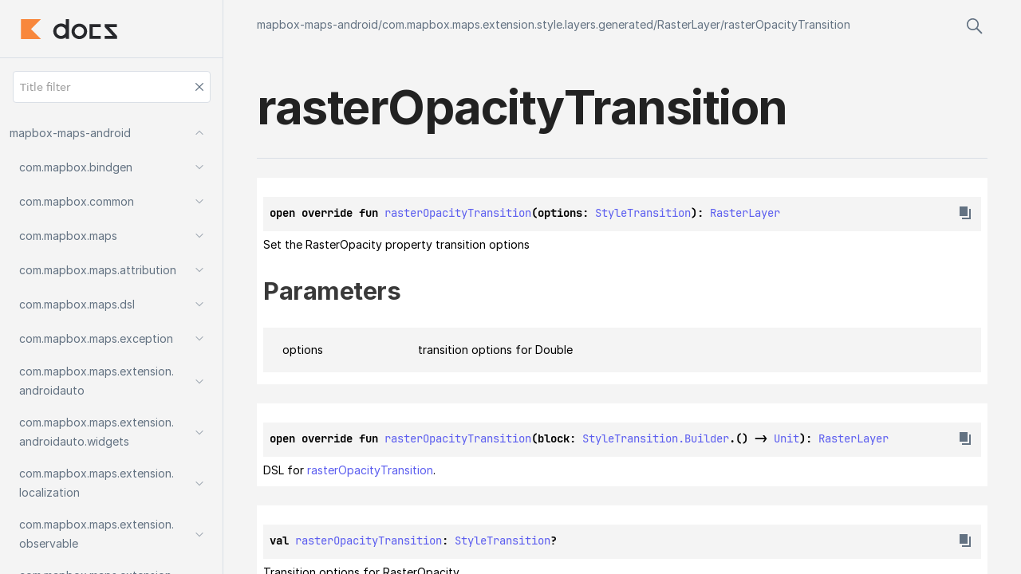

--- FILE ---
content_type: text/html
request_url: https://docs.mapbox.com/android/maps/api/10.7.0/mapbox-maps-android/com.mapbox.maps.extension.style.layers.generated/-raster-layer/raster-opacity-transition.html
body_size: 1036
content:
<html>
  <head>
    <meta name="viewport" content="width=device-width, initial-scale=1" charset="UTF-8">
    <title>rasterOpacityTransition</title>
<link href="../../../images/logo-icon.svg" rel="icon" type="image/svg"><script>var pathToRoot = "../../../";</script><script type="text/javascript" src="../../../scripts/sourceset_dependencies.js" async="async"></script><link href="../../../styles/style.css" rel="Stylesheet"><link href="../../../styles/logo-styles.css" rel="Stylesheet"><link href="../../../styles/jetbrains-mono.css" rel="Stylesheet"><link href="../../../styles/main.css" rel="Stylesheet"><script type="text/javascript" src="../../../scripts/clipboard.js" async="async"></script><script type="text/javascript" src="../../../scripts/navigation-loader.js" async="async"></script><script type="text/javascript" src="../../../scripts/platform-content-handler.js" async="async"></script><script type="text/javascript" src="../../../scripts/main.js" async="async"></script>  </head>
  <body>
    <div id="container">
      <div id="leftColumn"><a href="../../../index.html">
          <div id="logo"></div>
        </a>
        <div id="paneSearch"></div>
        <div id="sideMenu"></div>
      </div>
      <div id="main">
        <div id="leftToggler"><span class="icon-toggler"></span></div>
<script type="text/javascript" src="../../../scripts/main.js"></script>        <div class="main-content" id="content" pageIds="mapbox-maps-android::com.mapbox.maps.extension.style.layers.generated/RasterLayer/rasterOpacityTransition/#com.mapbox.maps.extension.style.types.StyleTransition/PointingToDeclaration//540127926">
          <div class="navigation-wrapper" id="navigation-wrapper">
            <div class="breadcrumbs"><a href="../../../index.html">mapbox-maps-android</a>/<a href="../index.html">com.mapbox.maps.extension.style.layers.generated</a>/<a href="index.html">RasterLayer</a>/<a href="raster-opacity-transition.html">rasterOpacityTransition</a></div>
            <div class="pull-right d-flex">
              <div id="searchBar"></div>
            </div>
          </div>
          <div class="cover ">
            <h1 class="cover"><span>raster</span><wbr></wbr><span>Opacity</span><wbr></wbr><span><span>Transition</span></span></h1>
          </div>
<div class="divergent-group" data-filterable-current=":sdk-base:dokkaHtml/release" data-filterable-set=":sdk-base:dokkaHtml/release"><div class="with-platform-tags"><span class="pull-right"></span></div>

  <div>
    <div class="platform-hinted " data-platform-hinted="data-platform-hinted"><div class="content sourceset-depenent-content" data-active="" data-togglable=":sdk-base:dokkaHtml/release"><div class="symbol monospace">open override fun <a href="raster-opacity-transition.html">rasterOpacityTransition</a>(options: <a href="../../com.mapbox.maps.extension.style.types/-style-transition/index.html">StyleTransition</a>): <a href="index.html">RasterLayer</a><span class="top-right-position"><span class="copy-icon"></span><div class="copy-popup-wrapper popup-to-left"><span class="copy-popup-icon"></span><span>Content copied to clipboard</span></div></span></div></div></div>
  </div>
<p class="paragraph">Set the RasterOpacity property transition options</p><h2 class="">Parameters</h2><div data-togglable="Parameters"><div class="platform-hinted WithExtraAttributes" data-platform-hinted="data-platform-hinted" data-togglable="Parameters"><div class="content sourceset-depenent-content" data-active="" data-togglable=":sdk-base:dokkaHtml/release"><div data-togglable="Parameters"><div class="table" data-togglable="Parameters"><div class="table-row" data-filterable-current=":sdk-base:dokkaHtml/release" data-filterable-set=":sdk-base:dokkaHtml/release"><div class="main-subrow keyValue WithExtraAttributes"><div class=""><span class="inline-flex"><span><span>options</span></span></span></div><div><div class="title"><div data-togglable="Parameters"><p class="paragraph">transition options for Double</p></div></div></div></div></div></div></div></div></div></div></div>
<div class="divergent-group" data-filterable-current=":sdk-base:dokkaHtml/release" data-filterable-set=":sdk-base:dokkaHtml/release"><div class="with-platform-tags"><span class="pull-right"></span></div>

  <div>
    <div class="platform-hinted " data-platform-hinted="data-platform-hinted"><div class="content sourceset-depenent-content" data-active="" data-togglable=":sdk-base:dokkaHtml/release"><div class="symbol monospace">open override fun <a href="raster-opacity-transition.html">rasterOpacityTransition</a>(block: <a href="../../com.mapbox.maps.extension.style.types/-style-transition/-builder/index.html">StyleTransition.Builder</a>.() -&gt; <a href="https://kotlinlang.org/api/latest/jvm/stdlib/kotlin/-unit/index.html">Unit</a>): <a href="index.html">RasterLayer</a><span class="top-right-position"><span class="copy-icon"></span><div class="copy-popup-wrapper popup-to-left"><span class="copy-popup-icon"></span><span>Content copied to clipboard</span></div></span></div></div></div>
  </div>
<p class="paragraph">DSL for <a href="raster-opacity-transition.html">rasterOpacityTransition</a>.</p></div>
<div class="divergent-group" data-filterable-current=":sdk-base:dokkaHtml/release" data-filterable-set=":sdk-base:dokkaHtml/release"><div class="with-platform-tags"><span class="pull-right"></span></div>

  <div>
    <div class="platform-hinted " data-platform-hinted="data-platform-hinted"><div class="content sourceset-depenent-content" data-active="" data-togglable=":sdk-base:dokkaHtml/release"><div class="symbol monospace">val <a href="raster-opacity-transition.html">rasterOpacityTransition</a>: <a href="../../com.mapbox.maps.extension.style.types/-style-transition/index.html">StyleTransition</a>?<span class="top-right-position"><span class="copy-icon"></span><div class="copy-popup-wrapper popup-to-left"><span class="copy-popup-icon"></span><span>Content copied to clipboard</span></div></span></div></div></div>
  </div>
<p class="paragraph">Transition options for RasterOpacity.</p></div>
        </div>
        <div class="footer"><span class="go-to-top-icon"><a href="#content"></a></span><span>© 2022 Copyright</span><span class="pull-right"><span>Generated by </span><a href="https://github.com/Kotlin/dokka"><span>dokka</span><span class="padded-icon"></span></a></span></div>
      </div>
    </div>
  </body>
</html>



--- FILE ---
content_type: text/html
request_url: https://docs.mapbox.com/android/maps/api/10.7.0/navigation.html
body_size: 27570
content:
<div class="sideMenuPart" id="mapbox-maps-android-nav-submenu" pageId="mapbox-maps-android::////PointingToDeclaration//540127926">
  <div class="overview"><a href="index.html"><span><span>mapbox-maps-android</span></span></a><span class="navButton pull-right" onclick="document.getElementById(&quot;mapbox-maps-android-nav-submenu&quot;).classList.toggle(&quot;hidden&quot;);"><span class="navButtonContent"></span></span></div>
  <div class="sideMenuPart" id="mapbox-maps-android-nav-submenu-0" pageId="mapbox-maps-android::com.mapbox.bindgen////PointingToDeclaration//540127926">
    <div class="overview"><a href="mapbox-maps-android/com.mapbox.bindgen/index.html"><span>com.</span><wbr></wbr><span>mapbox.</span><wbr></wbr><span>bindgen</span></a><span class="navButton pull-right" onclick="document.getElementById(&quot;mapbox-maps-android-nav-submenu-0&quot;).classList.toggle(&quot;hidden&quot;);"><span class="navButtonContent"></span></span></div>
    <div class="sideMenuPart" id="mapbox-maps-android-nav-submenu-0-0" pageId="mapbox-maps-android::com.mapbox.bindgen/ArrayUtils///PointingToDeclaration//540127926">
      <div class="overview"><a href="mapbox-maps-android/com.mapbox.bindgen/-array-utils/index.html"><span>Array</span><wbr></wbr><span><span>Utils</span></span></a></div>
    </div>
    <div class="sideMenuPart" id="mapbox-maps-android-nav-submenu-0-1" pageId="mapbox-maps-android::com.mapbox.bindgen/Cleaner///PointingToDeclaration//540127926">
      <div class="overview"><a href="mapbox-maps-android/com.mapbox.bindgen/-cleaner/index.html"><span><span>Cleaner</span></span></a></div>
    </div>
    <div class="sideMenuPart" id="mapbox-maps-android-nav-submenu-0-2" pageId="mapbox-maps-android::com.mapbox.bindgen/CleanerService///PointingToDeclaration//540127926">
      <div class="overview"><a href="mapbox-maps-android/com.mapbox.bindgen/-cleaner-service/index.html"><span>Cleaner</span><wbr></wbr><span><span>Service</span></span></a></div>
    </div>
    <div class="sideMenuPart" id="mapbox-maps-android-nav-submenu-0-3" pageId="mapbox-maps-android::com.mapbox.bindgen/Expected///PointingToDeclaration//540127926">
      <div class="overview"><a href="mapbox-maps-android/com.mapbox.bindgen/-expected/index.html"><span><span>Expected</span></span></a></div>
    </div>
    <div class="sideMenuPart" id="mapbox-maps-android-nav-submenu-0-4" pageId="mapbox-maps-android::com.mapbox.bindgen/ExpectedFactory///PointingToDeclaration//540127926">
      <div class="overview"><a href="mapbox-maps-android/com.mapbox.bindgen/-expected-factory/index.html"><span>Expected</span><wbr></wbr><span><span>Factory</span></span></a></div>
    </div>
    <div class="sideMenuPart" id="mapbox-maps-android-nav-submenu-0-5" pageId="mapbox-maps-android::com.mapbox.bindgen/HashMapKeyValueExtractor///PointingToDeclaration//540127926">
      <div class="overview"><a href="mapbox-maps-android/com.mapbox.bindgen/-hash-map-key-value-extractor/index.html"><span>Hash</span><wbr></wbr><span>Map</span><wbr></wbr><span>Key</span><wbr></wbr><span>Value</span><wbr></wbr><span><span>Extractor</span></span></a></div>
    </div>
    <div class="sideMenuPart" id="mapbox-maps-android-nav-submenu-0-6" pageId="mapbox-maps-android::com.mapbox.bindgen/None///PointingToDeclaration//540127926">
      <div class="overview"><a href="mapbox-maps-android/com.mapbox.bindgen/-none/index.html"><span><span>None</span></span></a></div>
    </div>
    <div class="sideMenuPart" id="mapbox-maps-android-nav-submenu-0-7" pageId="mapbox-maps-android::com.mapbox.bindgen/RecordUtils///PointingToDeclaration//540127926">
      <div class="overview"><a href="mapbox-maps-android/com.mapbox.bindgen/-record-utils/index.html"><span>Record</span><wbr></wbr><span><span>Utils</span></span></a></div>
    </div>
    <div class="sideMenuPart" id="mapbox-maps-android-nav-submenu-0-8" pageId="mapbox-maps-android::com.mapbox.bindgen/Size///PointingToDeclaration//540127926">
      <div class="overview"><a href="mapbox-maps-android/com.mapbox.bindgen/-size/index.html"><span><span>Size</span></span></a></div>
    </div>
    <div class="sideMenuPart" id="mapbox-maps-android-nav-submenu-0-9" pageId="mapbox-maps-android::com.mapbox.bindgen/Value///PointingToDeclaration//540127926">
      <div class="overview"><a href="mapbox-maps-android/com.mapbox.bindgen/-value/index.html"><span><span>Value</span></span></a></div>
    </div>
    <div class="sideMenuPart" id="mapbox-maps-android-nav-submenu-0-10" pageId="mapbox-maps-android::com.mapbox.bindgen/VariantOptionalTypeWrapper///PointingToDeclaration//540127926">
      <div class="overview"><a href="mapbox-maps-android/com.mapbox.bindgen/-variant-optional-type-wrapper/index.html"><span>Variant</span><wbr></wbr><span>Optional</span><wbr></wbr><span>Type</span><wbr></wbr><span><span>Wrapper</span></span></a></div>
    </div>
  </div>
  <div class="sideMenuPart" id="mapbox-maps-android-nav-submenu-1" pageId="mapbox-maps-android::com.mapbox.common////PointingToDeclaration//540127926">
    <div class="overview"><a href="mapbox-maps-android/com.mapbox.common/index.html"><span>com.</span><wbr></wbr><span>mapbox.</span><wbr></wbr><span>common</span></a><span class="navButton pull-right" onclick="document.getElementById(&quot;mapbox-maps-android-nav-submenu-1&quot;).classList.toggle(&quot;hidden&quot;);"><span class="navButtonContent"></span></span></div>
    <div class="sideMenuPart" id="mapbox-maps-android-nav-submenu-1-0" pageId="mapbox-maps-android::com.mapbox.common/ResourceData///PointingToDeclaration//540127926">
      <div class="overview"><a href="mapbox-maps-android/com.mapbox.common/-resource-data/index.html"><span>Resource</span><wbr></wbr><span><span>Data</span></span></a></div>
    </div>
    <div class="sideMenuPart" id="mapbox-maps-android-nav-submenu-1-1" pageId="mapbox-maps-android::com.mapbox.common/ResourceDescription///PointingToDeclaration//540127926">
      <div class="overview"><a href="mapbox-maps-android/com.mapbox.common/-resource-description/index.html"><span>Resource</span><wbr></wbr><span><span>Description</span></span></a></div>
    </div>
    <div class="sideMenuPart" id="mapbox-maps-android-nav-submenu-1-2" pageId="mapbox-maps-android::com.mapbox.common/ResourceLoadError///PointingToDeclaration//540127926">
      <div class="overview"><a href="mapbox-maps-android/com.mapbox.common/-resource-load-error/index.html"><span>Resource</span><wbr></wbr><span>Load</span><wbr></wbr><span><span>Error</span></span></a></div>
    </div>
    <div class="sideMenuPart" id="mapbox-maps-android-nav-submenu-1-3" pageId="mapbox-maps-android::com.mapbox.common/ResourceLoadErrorType///PointingToDeclaration//540127926">
      <div class="overview"><a href="mapbox-maps-android/com.mapbox.common/-resource-load-error-type/index.html"><span>Resource</span><wbr></wbr><span>Load</span><wbr></wbr><span>Error</span><wbr></wbr><span><span>Type</span></span></a><span class="navButton pull-right" onclick="document.getElementById(&quot;mapbox-maps-android-nav-submenu-1-3&quot;).classList.toggle(&quot;hidden&quot;);"><span class="navButtonContent"></span></span></div>
      <div class="sideMenuPart" id="mapbox-maps-android-nav-submenu-1-3-0" pageId="mapbox-maps-android::com.mapbox.common/ResourceLoadErrorType.CANCELED///PointingToDeclaration//540127926">
        <div class="overview"><a href="mapbox-maps-android/com.mapbox.common/-resource-load-error-type/-c-a-n-c-e-l-e-d/index.html"><span><span>CANCELED</span></span></a></div>
      </div>
      <div class="sideMenuPart" id="mapbox-maps-android-nav-submenu-1-3-1" pageId="mapbox-maps-android::com.mapbox.common/ResourceLoadErrorType.ERRORED///PointingToDeclaration//540127926">
        <div class="overview"><a href="mapbox-maps-android/com.mapbox.common/-resource-load-error-type/-e-r-r-o-r-e-d/index.html"><span><span>ERRORED</span></span></a></div>
      </div>
      <div class="sideMenuPart" id="mapbox-maps-android-nav-submenu-1-3-2" pageId="mapbox-maps-android::com.mapbox.common/ResourceLoadErrorType.INVALID_ARGUMENT///PointingToDeclaration//540127926">
        <div class="overview"><a href="mapbox-maps-android/com.mapbox.common/-resource-load-error-type/-i-n-v-a-l-i-d_-a-r-g-u-m-e-n-t/index.html"><span><span>INVALID_ARGUMENT</span></span></a></div>
      </div>
      <div class="sideMenuPart" id="mapbox-maps-android-nav-submenu-1-3-3" pageId="mapbox-maps-android::com.mapbox.common/ResourceLoadErrorType.UNSATISFIED///PointingToDeclaration//540127926">
        <div class="overview"><a href="mapbox-maps-android/com.mapbox.common/-resource-load-error-type/-u-n-s-a-t-i-s-f-i-e-d/index.html"><span><span>UNSATISFIED</span></span></a></div>
      </div>
    </div>
    <div class="sideMenuPart" id="mapbox-maps-android-nav-submenu-1-4" pageId="mapbox-maps-android::com.mapbox.common/ResourceLoadFlags///PointingToDeclaration//540127926">
      <div class="overview"><a href="mapbox-maps-android/com.mapbox.common/-resource-load-flags/index.html"><span>Resource</span><wbr></wbr><span>Load</span><wbr></wbr><span><span>Flags</span></span></a><span class="navButton pull-right" onclick="document.getElementById(&quot;mapbox-maps-android-nav-submenu-1-4&quot;).classList.toggle(&quot;hidden&quot;);"><span class="navButtonContent"></span></span></div>
      <div class="sideMenuPart" id="mapbox-maps-android-nav-submenu-1-4-0" pageId="mapbox-maps-android::com.mapbox.common/ResourceLoadFlags.ACCEPT_EXPIRED///PointingToDeclaration//540127926">
        <div class="overview"><a href="mapbox-maps-android/com.mapbox.common/-resource-load-flags/-a-c-c-e-p-t_-e-x-p-i-r-e-d/index.html"><span><span>ACCEPT_EXPIRED</span></span></a></div>
      </div>
      <div class="sideMenuPart" id="mapbox-maps-android-nav-submenu-1-4-1" pageId="mapbox-maps-android::com.mapbox.common/ResourceLoadFlags.CRITICAL///PointingToDeclaration//540127926">
        <div class="overview"><a href="mapbox-maps-android/com.mapbox.common/-resource-load-flags/-c-r-i-t-i-c-a-l/index.html"><span><span>CRITICAL</span></span></a></div>
      </div>
      <div class="sideMenuPart" id="mapbox-maps-android-nav-submenu-1-4-2" pageId="mapbox-maps-android::com.mapbox.common/ResourceLoadFlags.FORCE_LOAD///PointingToDeclaration//540127926">
        <div class="overview"><a href="mapbox-maps-android/com.mapbox.common/-resource-load-flags/-f-o-r-c-e_-l-o-a-d/index.html"><span><span>FORCE_LOAD</span></span></a></div>
      </div>
      <div class="sideMenuPart" id="mapbox-maps-android-nav-submenu-1-4-3" pageId="mapbox-maps-android::com.mapbox.common/ResourceLoadFlags.NONE///PointingToDeclaration//540127926">
        <div class="overview"><a href="mapbox-maps-android/com.mapbox.common/-resource-load-flags/-n-o-n-e/index.html"><span><span>NONE</span></span></a></div>
      </div>
      <div class="sideMenuPart" id="mapbox-maps-android-nav-submenu-1-4-4" pageId="mapbox-maps-android::com.mapbox.common/ResourceLoadFlags.SKIP_DATA_LOADING///PointingToDeclaration//540127926">
        <div class="overview"><a href="mapbox-maps-android/com.mapbox.common/-resource-load-flags/-s-k-i-p_-d-a-t-a_-l-o-a-d-i-n-g/index.html"><span><span>SKIP_DATA_LOADING</span></span></a></div>
      </div>
      <div class="sideMenuPart" id="mapbox-maps-android-nav-submenu-1-4-5" pageId="mapbox-maps-android::com.mapbox.common/ResourceLoadFlags.SKIP_DATA_TRANSFER///PointingToDeclaration//540127926">
        <div class="overview"><a href="mapbox-maps-android/com.mapbox.common/-resource-load-flags/-s-k-i-p_-d-a-t-a_-t-r-a-n-s-f-e-r/index.html"><span><span>SKIP_DATA_TRANSFER</span></span></a></div>
      </div>
    </div>
    <div class="sideMenuPart" id="mapbox-maps-android-nav-submenu-1-5" pageId="mapbox-maps-android::com.mapbox.common/ResourceLoadOptions///PointingToDeclaration//540127926">
      <div class="overview"><a href="mapbox-maps-android/com.mapbox.common/-resource-load-options/index.html"><span>Resource</span><wbr></wbr><span>Load</span><wbr></wbr><span><span>Options</span></span></a></div>
    </div>
    <div class="sideMenuPart" id="mapbox-maps-android-nav-submenu-1-6" pageId="mapbox-maps-android::com.mapbox.common/ResourceLoadProgress///PointingToDeclaration//540127926">
      <div class="overview"><a href="mapbox-maps-android/com.mapbox.common/-resource-load-progress/index.html"><span>Resource</span><wbr></wbr><span>Load</span><wbr></wbr><span><span>Progress</span></span></a></div>
    </div>
    <div class="sideMenuPart" id="mapbox-maps-android-nav-submenu-1-7" pageId="mapbox-maps-android::com.mapbox.common/ResourceLoadProgressCallback///PointingToDeclaration//540127926">
      <div class="overview"><a href="mapbox-maps-android/com.mapbox.common/-resource-load-progress-callback/index.html"><span>Resource</span><wbr></wbr><span>Load</span><wbr></wbr><span>Progress</span><wbr></wbr><span><span>Callback</span></span></a></div>
    </div>
    <div class="sideMenuPart" id="mapbox-maps-android-nav-submenu-1-8" pageId="mapbox-maps-android::com.mapbox.common/ResourceLoadResult///PointingToDeclaration//540127926">
      <div class="overview"><a href="mapbox-maps-android/com.mapbox.common/-resource-load-result/index.html"><span>Resource</span><wbr></wbr><span>Load</span><wbr></wbr><span><span>Result</span></span></a></div>
    </div>
    <div class="sideMenuPart" id="mapbox-maps-android-nav-submenu-1-9" pageId="mapbox-maps-android::com.mapbox.common/ResourceLoadResultCallback///PointingToDeclaration//540127926">
      <div class="overview"><a href="mapbox-maps-android/com.mapbox.common/-resource-load-result-callback/index.html"><span>Resource</span><wbr></wbr><span>Load</span><wbr></wbr><span>Result</span><wbr></wbr><span><span>Callback</span></span></a></div>
    </div>
    <div class="sideMenuPart" id="mapbox-maps-android-nav-submenu-1-10" pageId="mapbox-maps-android::com.mapbox.common/ResourceLoadStatus///PointingToDeclaration//540127926">
      <div class="overview"><a href="mapbox-maps-android/com.mapbox.common/-resource-load-status/index.html"><span>Resource</span><wbr></wbr><span>Load</span><wbr></wbr><span><span>Status</span></span></a><span class="navButton pull-right" onclick="document.getElementById(&quot;mapbox-maps-android-nav-submenu-1-10&quot;).classList.toggle(&quot;hidden&quot;);"><span class="navButtonContent"></span></span></div>
      <div class="sideMenuPart" id="mapbox-maps-android-nav-submenu-1-10-0" pageId="mapbox-maps-android::com.mapbox.common/ResourceLoadStatus.AVAILABLE///PointingToDeclaration//540127926">
        <div class="overview"><a href="mapbox-maps-android/com.mapbox.common/-resource-load-status/-a-v-a-i-l-a-b-l-e/index.html"><span><span>AVAILABLE</span></span></a></div>
      </div>
      <div class="sideMenuPart" id="mapbox-maps-android-nav-submenu-1-10-1" pageId="mapbox-maps-android::com.mapbox.common/ResourceLoadStatus.NOT_FOUND///PointingToDeclaration//540127926">
        <div class="overview"><a href="mapbox-maps-android/com.mapbox.common/-resource-load-status/-n-o-t_-f-o-u-n-d/index.html"><span><span>NOT_FOUND</span></span></a></div>
      </div>
      <div class="sideMenuPart" id="mapbox-maps-android-nav-submenu-1-10-2" pageId="mapbox-maps-android::com.mapbox.common/ResourceLoadStatus.UNAUTHORIZED///PointingToDeclaration//540127926">
        <div class="overview"><a href="mapbox-maps-android/com.mapbox.common/-resource-load-status/-u-n-a-u-t-h-o-r-i-z-e-d/index.html"><span><span>UNAUTHORIZED</span></span></a></div>
      </div>
    </div>
    <div class="sideMenuPart" id="mapbox-maps-android-nav-submenu-1-11" pageId="mapbox-maps-android::com.mapbox.common/TileDataDomain///PointingToDeclaration//540127926">
      <div class="overview"><a href="mapbox-maps-android/com.mapbox.common/-tile-data-domain/index.html"><span>Tile</span><wbr></wbr><span>Data</span><wbr></wbr><span><span>Domain</span></span></a><span class="navButton pull-right" onclick="document.getElementById(&quot;mapbox-maps-android-nav-submenu-1-11&quot;).classList.toggle(&quot;hidden&quot;);"><span class="navButtonContent"></span></span></div>
      <div class="sideMenuPart" id="mapbox-maps-android-nav-submenu-1-11-0" pageId="mapbox-maps-android::com.mapbox.common/TileDataDomain.ADAS///PointingToDeclaration//540127926">
        <div class="overview"><a href="mapbox-maps-android/com.mapbox.common/-tile-data-domain/-a-d-a-s/index.html"><span><span>ADAS</span></span></a></div>
      </div>
      <div class="sideMenuPart" id="mapbox-maps-android-nav-submenu-1-11-1" pageId="mapbox-maps-android::com.mapbox.common/TileDataDomain.MAPS///PointingToDeclaration//540127926">
        <div class="overview"><a href="mapbox-maps-android/com.mapbox.common/-tile-data-domain/-m-a-p-s/index.html"><span><span>MAPS</span></span></a></div>
      </div>
      <div class="sideMenuPart" id="mapbox-maps-android-nav-submenu-1-11-2" pageId="mapbox-maps-android::com.mapbox.common/TileDataDomain.NAVIGATION///PointingToDeclaration//540127926">
        <div class="overview"><a href="mapbox-maps-android/com.mapbox.common/-tile-data-domain/-n-a-v-i-g-a-t-i-o-n/index.html"><span><span>NAVIGATION</span></span></a></div>
      </div>
      <div class="sideMenuPart" id="mapbox-maps-android-nav-submenu-1-11-3" pageId="mapbox-maps-android::com.mapbox.common/TileDataDomain.SEARCH///PointingToDeclaration//540127926">
        <div class="overview"><a href="mapbox-maps-android/com.mapbox.common/-tile-data-domain/-s-e-a-r-c-h/index.html"><span><span>SEARCH</span></span></a></div>
      </div>
    </div>
    <div class="sideMenuPart" id="mapbox-maps-android-nav-submenu-1-12" pageId="mapbox-maps-android::com.mapbox.common/TileRegion///PointingToDeclaration//540127926">
      <div class="overview"><a href="mapbox-maps-android/com.mapbox.common/-tile-region/index.html"><span>Tile</span><wbr></wbr><span><span>Region</span></span></a></div>
    </div>
    <div class="sideMenuPart" id="mapbox-maps-android-nav-submenu-1-13" pageId="mapbox-maps-android::com.mapbox.common/TileRegionBooleanCallback///PointingToDeclaration//540127926">
      <div class="overview"><a href="mapbox-maps-android/com.mapbox.common/-tile-region-boolean-callback/index.html"><span>Tile</span><wbr></wbr><span>Region</span><wbr></wbr><span>Boolean</span><wbr></wbr><span><span>Callback</span></span></a></div>
    </div>
    <div class="sideMenuPart" id="mapbox-maps-android-nav-submenu-1-14" pageId="mapbox-maps-android::com.mapbox.common/TileRegionCallback///PointingToDeclaration//540127926">
      <div class="overview"><a href="mapbox-maps-android/com.mapbox.common/-tile-region-callback/index.html"><span>Tile</span><wbr></wbr><span>Region</span><wbr></wbr><span><span>Callback</span></span></a></div>
    </div>
    <div class="sideMenuPart" id="mapbox-maps-android-nav-submenu-1-15" pageId="mapbox-maps-android::com.mapbox.common/TileRegionError///PointingToDeclaration//540127926">
      <div class="overview"><a href="mapbox-maps-android/com.mapbox.common/-tile-region-error/index.html"><span>Tile</span><wbr></wbr><span>Region</span><wbr></wbr><span><span>Error</span></span></a></div>
    </div>
    <div class="sideMenuPart" id="mapbox-maps-android-nav-submenu-1-16" pageId="mapbox-maps-android::com.mapbox.common/TileRegionErrorType///PointingToDeclaration//540127926">
      <div class="overview"><a href="mapbox-maps-android/com.mapbox.common/-tile-region-error-type/index.html"><span>Tile</span><wbr></wbr><span>Region</span><wbr></wbr><span>Error</span><wbr></wbr><span><span>Type</span></span></a><span class="navButton pull-right" onclick="document.getElementById(&quot;mapbox-maps-android-nav-submenu-1-16&quot;).classList.toggle(&quot;hidden&quot;);"><span class="navButtonContent"></span></span></div>
      <div class="sideMenuPart" id="mapbox-maps-android-nav-submenu-1-16-0" pageId="mapbox-maps-android::com.mapbox.common/TileRegionErrorType.CANCELED///PointingToDeclaration//540127926">
        <div class="overview"><a href="mapbox-maps-android/com.mapbox.common/-tile-region-error-type/-c-a-n-c-e-l-e-d/index.html"><span><span>CANCELED</span></span></a></div>
      </div>
      <div class="sideMenuPart" id="mapbox-maps-android-nav-submenu-1-16-1" pageId="mapbox-maps-android::com.mapbox.common/TileRegionErrorType.DISK_FULL///PointingToDeclaration//540127926">
        <div class="overview"><a href="mapbox-maps-android/com.mapbox.common/-tile-region-error-type/-d-i-s-k_-f-u-l-l/index.html"><span><span>DISK_FULL</span></span></a></div>
      </div>
      <div class="sideMenuPart" id="mapbox-maps-android-nav-submenu-1-16-2" pageId="mapbox-maps-android::com.mapbox.common/TileRegionErrorType.DOES_NOT_EXIST///PointingToDeclaration//540127926">
        <div class="overview"><a href="mapbox-maps-android/com.mapbox.common/-tile-region-error-type/-d-o-e-s_-n-o-t_-e-x-i-s-t/index.html"><span><span>DOES_NOT_EXIST</span></span></a></div>
      </div>
      <div class="sideMenuPart" id="mapbox-maps-android-nav-submenu-1-16-3" pageId="mapbox-maps-android::com.mapbox.common/TileRegionErrorType.OTHER///PointingToDeclaration//540127926">
        <div class="overview"><a href="mapbox-maps-android/com.mapbox.common/-tile-region-error-type/-o-t-h-e-r/index.html"><span><span>OTHER</span></span></a></div>
      </div>
      <div class="sideMenuPart" id="mapbox-maps-android-nav-submenu-1-16-4" pageId="mapbox-maps-android::com.mapbox.common/TileRegionErrorType.TILE_COUNT_EXCEEDED///PointingToDeclaration//540127926">
        <div class="overview"><a href="mapbox-maps-android/com.mapbox.common/-tile-region-error-type/-t-i-l-e_-c-o-u-n-t_-e-x-c-e-e-d-e-d/index.html"><span><span>TILE_COUNT_EXCEEDED</span></span></a></div>
      </div>
      <div class="sideMenuPart" id="mapbox-maps-android-nav-submenu-1-16-5" pageId="mapbox-maps-android::com.mapbox.common/TileRegionErrorType.TILESET_DESCRIPTOR///PointingToDeclaration//540127926">
        <div class="overview"><a href="mapbox-maps-android/com.mapbox.common/-tile-region-error-type/-t-i-l-e-s-e-t_-d-e-s-c-r-i-p-t-o-r/index.html"><span><span>TILESET_DESCRIPTOR</span></span></a></div>
      </div>
    </div>
    <div class="sideMenuPart" id="mapbox-maps-android-nav-submenu-1-17" pageId="mapbox-maps-android::com.mapbox.common/TileRegionGeometryCallback///PointingToDeclaration//540127926">
      <div class="overview"><a href="mapbox-maps-android/com.mapbox.common/-tile-region-geometry-callback/index.html"><span>Tile</span><wbr></wbr><span>Region</span><wbr></wbr><span>Geometry</span><wbr></wbr><span><span>Callback</span></span></a></div>
    </div>
    <div class="sideMenuPart" id="mapbox-maps-android-nav-submenu-1-18" pageId="mapbox-maps-android::com.mapbox.common/TileRegionLoadOptions///PointingToDeclaration//540127926">
      <div class="overview"><a href="mapbox-maps-android/com.mapbox.common/-tile-region-load-options/index.html"><span>Tile</span><wbr></wbr><span>Region</span><wbr></wbr><span>Load</span><wbr></wbr><span><span>Options</span></span></a></div>
    </div>
    <div class="sideMenuPart" id="mapbox-maps-android-nav-submenu-1-19" pageId="mapbox-maps-android::com.mapbox.common/TileRegionLoadProgress///PointingToDeclaration//540127926">
      <div class="overview"><a href="mapbox-maps-android/com.mapbox.common/-tile-region-load-progress/index.html"><span>Tile</span><wbr></wbr><span>Region</span><wbr></wbr><span>Load</span><wbr></wbr><span><span>Progress</span></span></a></div>
    </div>
    <div class="sideMenuPart" id="mapbox-maps-android-nav-submenu-1-20" pageId="mapbox-maps-android::com.mapbox.common/TileRegionLoadProgressCallback///PointingToDeclaration//540127926">
      <div class="overview"><a href="mapbox-maps-android/com.mapbox.common/-tile-region-load-progress-callback/index.html"><span>Tile</span><wbr></wbr><span>Region</span><wbr></wbr><span>Load</span><wbr></wbr><span>Progress</span><wbr></wbr><span><span>Callback</span></span></a></div>
    </div>
    <div class="sideMenuPart" id="mapbox-maps-android-nav-submenu-1-21" pageId="mapbox-maps-android::com.mapbox.common/TileRegionMetadataCallback///PointingToDeclaration//540127926">
      <div class="overview"><a href="mapbox-maps-android/com.mapbox.common/-tile-region-metadata-callback/index.html"><span>Tile</span><wbr></wbr><span>Region</span><wbr></wbr><span>Metadata</span><wbr></wbr><span><span>Callback</span></span></a></div>
    </div>
    <div class="sideMenuPart" id="mapbox-maps-android-nav-submenu-1-22" pageId="mapbox-maps-android::com.mapbox.common/TileRegionsCallback///PointingToDeclaration//540127926">
      <div class="overview"><a href="mapbox-maps-android/com.mapbox.common/-tile-regions-callback/index.html"><span>Tile</span><wbr></wbr><span>Regions</span><wbr></wbr><span><span>Callback</span></span></a></div>
    </div>
    <div class="sideMenuPart" id="mapbox-maps-android-nav-submenu-1-23" pageId="mapbox-maps-android::com.mapbox.common/TilesetDescriptor///PointingToDeclaration//540127926">
      <div class="overview"><a href="mapbox-maps-android/com.mapbox.common/-tileset-descriptor/index.html"><span>Tileset</span><wbr></wbr><span><span>Descriptor</span></span></a></div>
    </div>
    <div class="sideMenuPart" id="mapbox-maps-android-nav-submenu-1-24" pageId="mapbox-maps-android::com.mapbox.common/TileStore///PointingToDeclaration//540127926">
      <div class="overview"><a href="mapbox-maps-android/com.mapbox.common/-tile-store/index.html"><span>Tile</span><wbr></wbr><span><span>Store</span></span></a></div>
    </div>
    <div class="sideMenuPart" id="mapbox-maps-android-nav-submenu-1-25" pageId="mapbox-maps-android::com.mapbox.common/TileStoreObserver///PointingToDeclaration//540127926">
      <div class="overview"><a href="mapbox-maps-android/com.mapbox.common/-tile-store-observer/index.html"><span>Tile</span><wbr></wbr><span>Store</span><wbr></wbr><span><span>Observer</span></span></a></div>
    </div>
    <div class="sideMenuPart" id="mapbox-maps-android-nav-submenu-1-26" pageId="mapbox-maps-android::com.mapbox.common/TileStoreOptions///PointingToDeclaration//540127926">
      <div class="overview"><a href="mapbox-maps-android/com.mapbox.common/-tile-store-options/index.html"><span>Tile</span><wbr></wbr><span>Store</span><wbr></wbr><span><span>Options</span></span></a></div>
    </div>
  </div>
  <div class="sideMenuPart" id="mapbox-maps-android-nav-submenu-2" pageId="mapbox-maps-android::com.mapbox.maps////PointingToDeclaration//540127926">
    <div class="overview"><a href="mapbox-maps-android/com.mapbox.maps/index.html"><span>com.</span><wbr></wbr><span>mapbox.</span><wbr></wbr><span>maps</span></a><span class="navButton pull-right" onclick="document.getElementById(&quot;mapbox-maps-android-nav-submenu-2&quot;).classList.toggle(&quot;hidden&quot;);"><span class="navButtonContent"></span></span></div>
    <div class="sideMenuPart" id="mapbox-maps-android-nav-submenu-2-0" pageId="mapbox-maps-android::com.mapbox.maps//applyDefaultParams/com.mapbox.maps.MapOptions.Builder#android.content.Context/PointingToDeclaration//540127926">
      <div class="overview"><a href="mapbox-maps-android/com.mapbox.maps/apply-default-params.html"><span>apply</span><wbr></wbr><span>Default</span><wbr></wbr><span><span>Params()</span></span></a></div>
    </div>
    <div class="sideMenuPart" id="mapbox-maps-android-nav-submenu-2-1" pageId="mapbox-maps-android::com.mapbox.maps/AsyncOperationResultCallback///PointingToDeclaration//540127926">
      <div class="overview"><a href="mapbox-maps-android/com.mapbox.maps/-async-operation-result-callback/index.html"><span>Async</span><wbr></wbr><span>Operation</span><wbr></wbr><span>Result</span><wbr></wbr><span><span>Callback</span></span></a></div>
    </div>
    <div class="sideMenuPart" id="mapbox-maps-android-nav-submenu-2-2" pageId="mapbox-maps-android::com.mapbox.maps//bitmap/com.mapbox.maps.MapSnapshotInterface#/PointingToDeclaration//540127926">
      <div class="overview"><a href="mapbox-maps-android/com.mapbox.maps/bitmap.html"><span><span>bitmap()</span></span></a></div>
    </div>
    <div class="sideMenuPart" id="mapbox-maps-android-nav-submenu-2-3" pageId="mapbox-maps-android::com.mapbox.maps/CameraBounds///PointingToDeclaration//540127926">
      <div class="overview"><a href="mapbox-maps-android/com.mapbox.maps/-camera-bounds/index.html"><span>Camera</span><wbr></wbr><span><span>Bounds</span></span></a></div>
    </div>
    <div class="sideMenuPart" id="mapbox-maps-android-nav-submenu-2-4" pageId="mapbox-maps-android::com.mapbox.maps/CameraBoundsOptions///PointingToDeclaration//540127926">
      <div class="overview"><a href="mapbox-maps-android/com.mapbox.maps/-camera-bounds-options/index.html"><span>Camera</span><wbr></wbr><span>Bounds</span><wbr></wbr><span><span>Options</span></span></a></div>
    </div>
    <div class="sideMenuPart" id="mapbox-maps-android-nav-submenu-2-5" pageId="mapbox-maps-android::com.mapbox.maps/CameraManager///PointingToDeclaration//540127926">
      <div class="overview"><a href="mapbox-maps-android/com.mapbox.maps/-camera-manager/index.html"><span>Camera</span><wbr></wbr><span><span>Manager</span></span></a></div>
    </div>
    <div class="sideMenuPart" id="mapbox-maps-android-nav-submenu-2-6" pageId="mapbox-maps-android::com.mapbox.maps/CameraManagerInterface///PointingToDeclaration//540127926">
      <div class="overview"><a href="mapbox-maps-android/com.mapbox.maps/-camera-manager-interface/index.html"><span>Camera</span><wbr></wbr><span>Manager</span><wbr></wbr><span><span>Interface</span></span></a></div>
    </div>
    <div class="sideMenuPart" id="mapbox-maps-android-nav-submenu-2-7" pageId="mapbox-maps-android::com.mapbox.maps/CameraOptions///PointingToDeclaration//540127926">
      <div class="overview"><a href="mapbox-maps-android/com.mapbox.maps/-camera-options/index.html"><span>Camera</span><wbr></wbr><span><span>Options</span></span></a></div>
    </div>
    <div class="sideMenuPart" id="mapbox-maps-android-nav-submenu-2-8" pageId="mapbox-maps-android::com.mapbox.maps/CameraState///PointingToDeclaration//540127926">
      <div class="overview"><a href="mapbox-maps-android/com.mapbox.maps/-camera-state/index.html"><span>Camera</span><wbr></wbr><span><span>State</span></span></a></div>
    </div>
    <div class="sideMenuPart" id="mapbox-maps-android-nav-submenu-2-9" pageId="mapbox-maps-android::com.mapbox.maps/CancelTileFunctionCallback///PointingToDeclaration//540127926">
      <div class="overview"><a href="mapbox-maps-android/com.mapbox.maps/-cancel-tile-function-callback/index.html"><span>Cancel</span><wbr></wbr><span>Tile</span><wbr></wbr><span>Function</span><wbr></wbr><span><span>Callback</span></span></a></div>
    </div>
    <div class="sideMenuPart" id="mapbox-maps-android-nav-submenu-2-10" pageId="mapbox-maps-android::com.mapbox.maps/CanonicalTileID///PointingToDeclaration//540127926">
      <div class="overview"><a href="mapbox-maps-android/com.mapbox.maps/-canonical-tile-i-d/index.html"><span>Canonical</span><wbr></wbr><span>Tile</span><wbr></wbr><span><span>ID</span></span></a></div>
    </div>
    <div class="sideMenuPart" id="mapbox-maps-android-nav-submenu-2-11" pageId="mapbox-maps-android::com.mapbox.maps/ConstrainMode///PointingToDeclaration//540127926">
      <div class="overview"><a href="mapbox-maps-android/com.mapbox.maps/-constrain-mode/index.html"><span>Constrain</span><wbr></wbr><span><span>Mode</span></span></a><span class="navButton pull-right" onclick="document.getElementById(&quot;mapbox-maps-android-nav-submenu-2-11&quot;).classList.toggle(&quot;hidden&quot;);"><span class="navButtonContent"></span></span></div>
      <div class="sideMenuPart" id="mapbox-maps-android-nav-submenu-2-11-0" pageId="mapbox-maps-android::com.mapbox.maps/ConstrainMode.HEIGHT_ONLY///PointingToDeclaration//540127926">
        <div class="overview"><a href="mapbox-maps-android/com.mapbox.maps/-constrain-mode/-h-e-i-g-h-t_-o-n-l-y/index.html"><span><span>HEIGHT_ONLY</span></span></a></div>
      </div>
      <div class="sideMenuPart" id="mapbox-maps-android-nav-submenu-2-11-1" pageId="mapbox-maps-android::com.mapbox.maps/ConstrainMode.NONE///PointingToDeclaration//540127926">
        <div class="overview"><a href="mapbox-maps-android/com.mapbox.maps/-constrain-mode/-n-o-n-e/index.html"><span><span>NONE</span></span></a></div>
      </div>
      <div class="sideMenuPart" id="mapbox-maps-android-nav-submenu-2-11-2" pageId="mapbox-maps-android::com.mapbox.maps/ConstrainMode.WIDTH_AND_HEIGHT///PointingToDeclaration//540127926">
        <div class="overview"><a href="mapbox-maps-android/com.mapbox.maps/-constrain-mode/-w-i-d-t-h_-a-n-d_-h-e-i-g-h-t/index.html"><span><span>WIDTH_AND_HEIGHT</span></span></a></div>
      </div>
    </div>
    <div class="sideMenuPart" id="mapbox-maps-android-nav-submenu-2-12" pageId="mapbox-maps-android::com.mapbox.maps/ContextMode///PointingToDeclaration//540127926">
      <div class="overview"><a href="mapbox-maps-android/com.mapbox.maps/-context-mode/index.html"><span>Context</span><wbr></wbr><span><span>Mode</span></span></a><span class="navButton pull-right" onclick="document.getElementById(&quot;mapbox-maps-android-nav-submenu-2-12&quot;).classList.toggle(&quot;hidden&quot;);"><span class="navButtonContent"></span></span></div>
      <div class="sideMenuPart" id="mapbox-maps-android-nav-submenu-2-12-0" pageId="mapbox-maps-android::com.mapbox.maps/ContextMode.SHARED///PointingToDeclaration//540127926">
        <div class="overview"><a href="mapbox-maps-android/com.mapbox.maps/-context-mode/-s-h-a-r-e-d/index.html"><span><span>SHARED</span></span></a></div>
      </div>
      <div class="sideMenuPart" id="mapbox-maps-android-nav-submenu-2-12-1" pageId="mapbox-maps-android::com.mapbox.maps/ContextMode.UNIQUE///PointingToDeclaration//540127926">
        <div class="overview"><a href="mapbox-maps-android/com.mapbox.maps/-context-mode/-u-n-i-q-u-e/index.html"><span><span>UNIQUE</span></span></a></div>
      </div>
    </div>
    <div class="sideMenuPart" id="mapbox-maps-android-nav-submenu-2-13" pageId="mapbox-maps-android::com.mapbox.maps/CoordinateBounds///PointingToDeclaration//540127926">
      <div class="overview"><a href="mapbox-maps-android/com.mapbox.maps/-coordinate-bounds/index.html"><span>Coordinate</span><wbr></wbr><span><span>Bounds</span></span></a></div>
    </div>
    <div class="sideMenuPart" id="mapbox-maps-android-nav-submenu-2-14" pageId="mapbox-maps-android::com.mapbox.maps/CoordinateBoundsZoom///PointingToDeclaration//540127926">
      <div class="overview"><a href="mapbox-maps-android/com.mapbox.maps/-coordinate-bounds-zoom/index.html"><span>Coordinate</span><wbr></wbr><span>Bounds</span><wbr></wbr><span><span>Zoom</span></span></a></div>
    </div>
    <div class="sideMenuPart" id="mapbox-maps-android-nav-submenu-2-15" pageId="mapbox-maps-android::com.mapbox.maps/CustomGeometrySourceOptions///PointingToDeclaration//540127926">
      <div class="overview"><a href="mapbox-maps-android/com.mapbox.maps/-custom-geometry-source-options/index.html"><span>Custom</span><wbr></wbr><span>Geometry</span><wbr></wbr><span>Source</span><wbr></wbr><span><span>Options</span></span></a></div>
    </div>
    <div class="sideMenuPart" id="mapbox-maps-android-nav-submenu-2-16" pageId="mapbox-maps-android::com.mapbox.maps/CustomLayerHost///PointingToDeclaration//540127926">
      <div class="overview"><a href="mapbox-maps-android/com.mapbox.maps/-custom-layer-host/index.html"><span>Custom</span><wbr></wbr><span>Layer</span><wbr></wbr><span><span>Host</span></span></a></div>
    </div>
    <div class="sideMenuPart" id="mapbox-maps-android-nav-submenu-2-17" pageId="mapbox-maps-android::com.mapbox.maps/CustomLayerRenderParameters///PointingToDeclaration//540127926">
      <div class="overview"><a href="mapbox-maps-android/com.mapbox.maps/-custom-layer-render-parameters/index.html"><span>Custom</span><wbr></wbr><span>Layer</span><wbr></wbr><span>Render</span><wbr></wbr><span><span>Parameters</span></span></a></div>
    </div>
    <div class="sideMenuPart" id="mapbox-maps-android-nav-submenu-2-18" pageId="mapbox-maps-android::com.mapbox.maps/EdgeInsets///PointingToDeclaration//540127926">
      <div class="overview"><a href="mapbox-maps-android/com.mapbox.maps/-edge-insets/index.html"><span>Edge</span><wbr></wbr><span><span>Insets</span></span></a></div>
    </div>
    <div class="sideMenuPart" id="mapbox-maps-android-nav-submenu-2-19" pageId="mapbox-maps-android::com.mapbox.maps/ElevationData///PointingToDeclaration//540127926">
      <div class="overview"><a href="mapbox-maps-android/com.mapbox.maps/-elevation-data/index.html"><span>Elevation</span><wbr></wbr><span><span>Data</span></span></a></div>
    </div>
    <div class="sideMenuPart" id="mapbox-maps-android-nav-submenu-2-20" pageId="mapbox-maps-android::com.mapbox.maps/Event///PointingToDeclaration//540127926">
      <div class="overview"><a href="mapbox-maps-android/com.mapbox.maps/-event/index.html"><span><span>Event</span></span></a></div>
    </div>
    <div class="sideMenuPart" id="mapbox-maps-android-nav-submenu-2-21" pageId="mapbox-maps-android::com.mapbox.maps/FeatureExtensionValue///PointingToDeclaration//540127926">
      <div class="overview"><a href="mapbox-maps-android/com.mapbox.maps/-feature-extension-value/index.html"><span>Feature</span><wbr></wbr><span>Extension</span><wbr></wbr><span><span>Value</span></span></a></div>
    </div>
    <div class="sideMenuPart" id="mapbox-maps-android-nav-submenu-2-22" pageId="mapbox-maps-android::com.mapbox.maps/FetchTileFunctionCallback///PointingToDeclaration//540127926">
      <div class="overview"><a href="mapbox-maps-android/com.mapbox.maps/-fetch-tile-function-callback/index.html"><span>Fetch</span><wbr></wbr><span>Tile</span><wbr></wbr><span>Function</span><wbr></wbr><span><span>Callback</span></span></a></div>
    </div>
    <div class="sideMenuPart" id="mapbox-maps-android-nav-submenu-2-23" pageId="mapbox-maps-android::com.mapbox.maps/FreeCameraOptions///PointingToDeclaration//540127926">
      <div class="overview"><a href="mapbox-maps-android/com.mapbox.maps/-free-camera-options/index.html"><span>Free</span><wbr></wbr><span>Camera</span><wbr></wbr><span><span>Options</span></span></a></div>
    </div>
    <div class="sideMenuPart" id="mapbox-maps-android-nav-submenu-2-24" pageId="mapbox-maps-android::com.mapbox.maps/GlyphsRasterizationMode///PointingToDeclaration//540127926">
      <div class="overview"><a href="mapbox-maps-android/com.mapbox.maps/-glyphs-rasterization-mode/index.html"><span>Glyphs</span><wbr></wbr><span>Rasterization</span><wbr></wbr><span><span>Mode</span></span></a><span class="navButton pull-right" onclick="document.getElementById(&quot;mapbox-maps-android-nav-submenu-2-24&quot;).classList.toggle(&quot;hidden&quot;);"><span class="navButtonContent"></span></span></div>
      <div class="sideMenuPart" id="mapbox-maps-android-nav-submenu-2-24-0" pageId="mapbox-maps-android::com.mapbox.maps/GlyphsRasterizationMode.ALL_GLYPHS_RASTERIZED_LOCALLY///PointingToDeclaration//540127926">
        <div class="overview"><a href="mapbox-maps-android/com.mapbox.maps/-glyphs-rasterization-mode/-a-l-l_-g-l-y-p-h-s_-r-a-s-t-e-r-i-z-e-d_-l-o-c-a-l-l-y/index.html"><span><span>ALL_GLYPHS_RASTERIZED_LOCALLY</span></span></a></div>
      </div>
      <div class="sideMenuPart" id="mapbox-maps-android-nav-submenu-2-24-1" pageId="mapbox-maps-android::com.mapbox.maps/GlyphsRasterizationMode.IDEOGRAPHS_RASTERIZED_LOCALLY///PointingToDeclaration//540127926">
        <div class="overview"><a href="mapbox-maps-android/com.mapbox.maps/-glyphs-rasterization-mode/-i-d-e-o-g-r-a-p-h-s_-r-a-s-t-e-r-i-z-e-d_-l-o-c-a-l-l-y/index.html"><span><span>IDEOGRAPHS_RASTERIZED_LOCALLY</span></span></a></div>
      </div>
      <div class="sideMenuPart" id="mapbox-maps-android-nav-submenu-2-24-2" pageId="mapbox-maps-android::com.mapbox.maps/GlyphsRasterizationMode.NO_GLYPHS_RASTERIZED_LOCALLY///PointingToDeclaration//540127926">
        <div class="overview"><a href="mapbox-maps-android/com.mapbox.maps/-glyphs-rasterization-mode/-n-o_-g-l-y-p-h-s_-r-a-s-t-e-r-i-z-e-d_-l-o-c-a-l-l-y/index.html"><span><span>NO_GLYPHS_RASTERIZED_LOCALLY</span></span></a></div>
      </div>
    </div>
    <div class="sideMenuPart" id="mapbox-maps-android-nav-submenu-2-25" pageId="mapbox-maps-android::com.mapbox.maps/GlyphsRasterizationOptions///PointingToDeclaration//540127926">
      <div class="overview"><a href="mapbox-maps-android/com.mapbox.maps/-glyphs-rasterization-options/index.html"><span>Glyphs</span><wbr></wbr><span>Rasterization</span><wbr></wbr><span><span>Options</span></span></a></div>
    </div>
    <div class="sideMenuPart" id="mapbox-maps-android-nav-submenu-2-26" pageId="mapbox-maps-android::com.mapbox.maps/Image///PointingToDeclaration//540127926">
      <div class="overview"><a href="mapbox-maps-android/com.mapbox.maps/-image/index.html"><span><span>Image</span></span></a></div>
    </div>
    <div class="sideMenuPart" id="mapbox-maps-android-nav-submenu-2-27" pageId="mapbox-maps-android::com.mapbox.maps/ImageContent///PointingToDeclaration//540127926">
      <div class="overview"><a href="mapbox-maps-android/com.mapbox.maps/-image-content/index.html"><span>Image</span><wbr></wbr><span><span>Content</span></span></a></div>
    </div>
    <div class="sideMenuPart" id="mapbox-maps-android-nav-submenu-2-28" pageId="mapbox-maps-android::com.mapbox.maps/ImageStretches///PointingToDeclaration//540127926">
      <div class="overview"><a href="mapbox-maps-android/com.mapbox.maps/-image-stretches/index.html"><span>Image</span><wbr></wbr><span><span>Stretches</span></span></a></div>
    </div>
    <div class="sideMenuPart" id="mapbox-maps-android-nav-submenu-2-29" pageId="mapbox-maps-android::com.mapbox.maps/LayerPosition///PointingToDeclaration//540127926">
      <div class="overview"><a href="mapbox-maps-android/com.mapbox.maps/-layer-position/index.html"><span>Layer</span><wbr></wbr><span><span>Position</span></span></a></div>
    </div>
    <div class="sideMenuPart" id="mapbox-maps-android-nav-submenu-2-30" pageId="mapbox-maps-android::com.mapbox.maps//logD/#kotlin.String#kotlin.String/PointingToDeclaration//540127926">
      <div class="overview"><a href="mapbox-maps-android/com.mapbox.maps/log-d.html"><span>log</span><wbr></wbr><span><span>D()</span></span></a></div>
    </div>
    <div class="sideMenuPart" id="mapbox-maps-android-nav-submenu-2-31" pageId="mapbox-maps-android::com.mapbox.maps//logE/#kotlin.String#kotlin.String/PointingToDeclaration//540127926">
      <div class="overview"><a href="mapbox-maps-android/com.mapbox.maps/log-e.html"><span>log</span><wbr></wbr><span><span>E()</span></span></a></div>
    </div>
    <div class="sideMenuPart" id="mapbox-maps-android-nav-submenu-2-32" pageId="mapbox-maps-android::com.mapbox.maps//logI/#kotlin.String#kotlin.String/PointingToDeclaration//540127926">
      <div class="overview"><a href="mapbox-maps-android/com.mapbox.maps/log-i.html"><span>log</span><wbr></wbr><span><span>I()</span></span></a></div>
    </div>
    <div class="sideMenuPart" id="mapbox-maps-android-nav-submenu-2-33" pageId="mapbox-maps-android::com.mapbox.maps//logW/#kotlin.String#kotlin.String/PointingToDeclaration//540127926">
      <div class="overview"><a href="mapbox-maps-android/com.mapbox.maps/log-w.html"><span>log</span><wbr></wbr><span><span>W()</span></span></a></div>
    </div>
    <div class="sideMenuPart" id="mapbox-maps-android-nav-submenu-2-34" pageId="mapbox-maps-android::com.mapbox.maps//MAPBOX_ACCESS_TOKEN_RESOURCE_NAME/#/PointingToDeclaration//540127926">
      <div class="overview"><a href="mapbox-maps-android/com.mapbox.maps/-m-a-p-b-o-x_-a-c-c-e-s-s_-t-o-k-e-n_-r-e-s-o-u-r-c-e_-n-a-m-e.html"><span><span>MAPBOX_ACCESS_TOKEN_RESOURCE_NAME</span></span></a></div>
    </div>
    <div class="sideMenuPart" id="mapbox-maps-android-nav-submenu-2-35" pageId="mapbox-maps-android::com.mapbox.maps//MAPBOX_LOCALE/#/PointingToDeclaration//540127926">
      <div class="overview"><a href="mapbox-maps-android/com.mapbox.maps/-m-a-p-b-o-x_-l-o-c-a-l-e.html"><span><span>MAPBOX_LOCALE</span></span></a></div>
    </div>
    <div class="sideMenuPart" id="mapbox-maps-android-nav-submenu-2-36" pageId="mapbox-maps-android::com.mapbox.maps/MapboxAnnotationException///PointingToDeclaration//540127926">
      <div class="overview"><a href="mapbox-maps-android/com.mapbox.maps/-mapbox-annotation-exception/index.html"><span>Mapbox</span><wbr></wbr><span>Annotation</span><wbr></wbr><span><span>Exception</span></span></a></div>
    </div>
    <div class="sideMenuPart" id="mapbox-maps-android-nav-submenu-2-37" pageId="mapbox-maps-android::com.mapbox.maps/MapboxCameraAnimationException///PointingToDeclaration//540127926">
      <div class="overview"><a href="mapbox-maps-android/com.mapbox.maps/-mapbox-camera-animation-exception/index.html"><span>Mapbox</span><wbr></wbr><span>Camera</span><wbr></wbr><span>Animation</span><wbr></wbr><span><span>Exception</span></span></a></div>
    </div>
    <div class="sideMenuPart" id="mapbox-maps-android-nav-submenu-2-38" pageId="mapbox-maps-android::com.mapbox.maps/MapboxConcurrentGeometryModificationException///PointingToDeclaration//540127926">
      <div class="overview"><a href="mapbox-maps-android/com.mapbox.maps/-mapbox-concurrent-geometry-modification-exception/index.html"><span>Mapbox</span><wbr></wbr><span>Concurrent</span><wbr></wbr><span>Geometry</span><wbr></wbr><span>Modification</span><wbr></wbr><span><span>Exception</span></span></a></div>
    </div>
    <div class="sideMenuPart" id="mapbox-maps-android-nav-submenu-2-39" pageId="mapbox-maps-android::com.mapbox.maps/MapboxConfigurationException///PointingToDeclaration//540127926">
      <div class="overview"><a href="mapbox-maps-android/com.mapbox.maps/-mapbox-configuration-exception/index.html"><span>Mapbox</span><wbr></wbr><span>Configuration</span><wbr></wbr><span><span>Exception</span></span></a></div>
    </div>
    <div class="sideMenuPart" id="mapbox-maps-android-nav-submenu-2-40" pageId="mapbox-maps-android::com.mapbox.maps/MapboxExperimental///PointingToDeclaration//540127926">
      <div class="overview"><a href="mapbox-maps-android/com.mapbox.maps/-mapbox-experimental/index.html"><span>Mapbox</span><wbr></wbr><span><span>Experimental</span></span></a></div>
    </div>
    <div class="sideMenuPart" id="mapbox-maps-android-nav-submenu-2-41" pageId="mapbox-maps-android::com.mapbox.maps/MapboxLifecycleObserver///PointingToDeclaration//540127926">
      <div class="overview"><a href="mapbox-maps-android/com.mapbox.maps/-mapbox-lifecycle-observer/index.html"><span>Mapbox</span><wbr></wbr><span>Lifecycle</span><wbr></wbr><span><span>Observer</span></span></a></div>
    </div>
    <div class="sideMenuPart" id="mapbox-maps-android-nav-submenu-2-42" pageId="mapbox-maps-android::com.mapbox.maps/MapboxLocationComponentException///PointingToDeclaration//540127926">
      <div class="overview"><a href="mapbox-maps-android/com.mapbox.maps/-mapbox-location-component-exception/index.html"><span>Mapbox</span><wbr></wbr><span>Location</span><wbr></wbr><span>Component</span><wbr></wbr><span><span>Exception</span></span></a></div>
    </div>
    <div class="sideMenuPart" id="mapbox-maps-android-nav-submenu-2-43" pageId="mapbox-maps-android::com.mapbox.maps/MapboxMap///PointingToDeclaration//540127926">
      <div class="overview"><a href="mapbox-maps-android/com.mapbox.maps/-mapbox-map/index.html"><span>Mapbox</span><wbr></wbr><span><span>Map</span></span></a></div>
    </div>
    <div class="sideMenuPart" id="mapbox-maps-android-nav-submenu-2-44" pageId="mapbox-maps-android::com.mapbox.maps/MapboxMapException///PointingToDeclaration//540127926">
      <div class="overview"><a href="mapbox-maps-android/com.mapbox.maps/-mapbox-map-exception/index.html"><span>Mapbox</span><wbr></wbr><span>Map</span><wbr></wbr><span><span>Exception</span></span></a></div>
    </div>
    <div class="sideMenuPart" id="mapbox-maps-android-nav-submenu-2-45" pageId="mapbox-maps-android::com.mapbox.maps/MapboxStyleException///PointingToDeclaration//540127926">
      <div class="overview"><a href="mapbox-maps-android/com.mapbox.maps/-mapbox-style-exception/index.html"><span>Mapbox</span><wbr></wbr><span>Style</span><wbr></wbr><span><span>Exception</span></span></a></div>
    </div>
    <div class="sideMenuPart" id="mapbox-maps-android-nav-submenu-2-46" pageId="mapbox-maps-android::com.mapbox.maps/MapboxViewAnnotationException///PointingToDeclaration//540127926">
      <div class="overview"><a href="mapbox-maps-android/com.mapbox.maps/-mapbox-view-annotation-exception/index.html"><span>Mapbox</span><wbr></wbr><span>View</span><wbr></wbr><span>Annotation</span><wbr></wbr><span><span>Exception</span></span></a></div>
    </div>
    <div class="sideMenuPart" id="mapbox-maps-android-nav-submenu-2-47" pageId="mapbox-maps-android::com.mapbox.maps/MapClient///PointingToDeclaration//540127926">
      <div class="overview"><a href="mapbox-maps-android/com.mapbox.maps/-map-client/index.html"><span>Map</span><wbr></wbr><span><span>Client</span></span></a></div>
    </div>
    <div class="sideMenuPart" id="mapbox-maps-android-nav-submenu-2-48" pageId="mapbox-maps-android::com.mapbox.maps/MapConstants///PointingToDeclaration//540127926">
      <div class="overview"><a href="mapbox-maps-android/com.mapbox.maps/-map-constants/index.html"><span>Map</span><wbr></wbr><span><span>Constants</span></span></a></div>
    </div>
    <div class="sideMenuPart" id="mapbox-maps-android-nav-submenu-2-49" pageId="mapbox-maps-android::com.mapbox.maps/MapControllable///PointingToDeclaration//540127926">
      <div class="overview"><a href="mapbox-maps-android/com.mapbox.maps/-map-controllable/index.html"><span>Map</span><wbr></wbr><span><span>Controllable</span></span></a></div>
    </div>
    <div class="sideMenuPart" id="mapbox-maps-android-nav-submenu-2-50" pageId="mapbox-maps-android::com.mapbox.maps/MapDebugOptions///PointingToDeclaration//540127926">
      <div class="overview"><a href="mapbox-maps-android/com.mapbox.maps/-map-debug-options/index.html"><span>Map</span><wbr></wbr><span>Debug</span><wbr></wbr><span><span>Options</span></span></a><span class="navButton pull-right" onclick="document.getElementById(&quot;mapbox-maps-android-nav-submenu-2-50&quot;).classList.toggle(&quot;hidden&quot;);"><span class="navButtonContent"></span></span></div>
      <div class="sideMenuPart" id="mapbox-maps-android-nav-submenu-2-50-0" pageId="mapbox-maps-android::com.mapbox.maps/MapDebugOptions.COLLISION///PointingToDeclaration//540127926">
        <div class="overview"><a href="mapbox-maps-android/com.mapbox.maps/-map-debug-options/-c-o-l-l-i-s-i-o-n/index.html"><span><span>COLLISION</span></span></a></div>
      </div>
      <div class="sideMenuPart" id="mapbox-maps-android-nav-submenu-2-50-1" pageId="mapbox-maps-android::com.mapbox.maps/MapDebugOptions.DEPTH_BUFFER///PointingToDeclaration//540127926">
        <div class="overview"><a href="mapbox-maps-android/com.mapbox.maps/-map-debug-options/-d-e-p-t-h_-b-u-f-f-e-r/index.html"><span><span>DEPTH_BUFFER</span></span></a></div>
      </div>
      <div class="sideMenuPart" id="mapbox-maps-android-nav-submenu-2-50-2" pageId="mapbox-maps-android::com.mapbox.maps/MapDebugOptions.MODEL_BOUNDS///PointingToDeclaration//540127926">
        <div class="overview"><a href="mapbox-maps-android/com.mapbox.maps/-map-debug-options/-m-o-d-e-l_-b-o-u-n-d-s/index.html"><span><span>MODEL_BOUNDS</span></span></a></div>
      </div>
      <div class="sideMenuPart" id="mapbox-maps-android-nav-submenu-2-50-3" pageId="mapbox-maps-android::com.mapbox.maps/MapDebugOptions.OVERDRAW///PointingToDeclaration//540127926">
        <div class="overview"><a href="mapbox-maps-android/com.mapbox.maps/-map-debug-options/-o-v-e-r-d-r-a-w/index.html"><span><span>OVERDRAW</span></span></a></div>
      </div>
      <div class="sideMenuPart" id="mapbox-maps-android-nav-submenu-2-50-4" pageId="mapbox-maps-android::com.mapbox.maps/MapDebugOptions.PARSE_STATUS///PointingToDeclaration//540127926">
        <div class="overview"><a href="mapbox-maps-android/com.mapbox.maps/-map-debug-options/-p-a-r-s-e_-s-t-a-t-u-s/index.html"><span><span>PARSE_STATUS</span></span></a></div>
      </div>
      <div class="sideMenuPart" id="mapbox-maps-android-nav-submenu-2-50-5" pageId="mapbox-maps-android::com.mapbox.maps/MapDebugOptions.RENDER_CACHE///PointingToDeclaration//540127926">
        <div class="overview"><a href="mapbox-maps-android/com.mapbox.maps/-map-debug-options/-r-e-n-d-e-r_-c-a-c-h-e/index.html"><span><span>RENDER_CACHE</span></span></a></div>
      </div>
      <div class="sideMenuPart" id="mapbox-maps-android-nav-submenu-2-50-6" pageId="mapbox-maps-android::com.mapbox.maps/MapDebugOptions.STENCIL_CLIP///PointingToDeclaration//540127926">
        <div class="overview"><a href="mapbox-maps-android/com.mapbox.maps/-map-debug-options/-s-t-e-n-c-i-l_-c-l-i-p/index.html"><span><span>STENCIL_CLIP</span></span></a></div>
      </div>
      <div class="sideMenuPart" id="mapbox-maps-android-nav-submenu-2-50-7" pageId="mapbox-maps-android::com.mapbox.maps/MapDebugOptions.TERRAIN_WIREFRAME///PointingToDeclaration//540127926">
        <div class="overview"><a href="mapbox-maps-android/com.mapbox.maps/-map-debug-options/-t-e-r-r-a-i-n_-w-i-r-e-f-r-a-m-e/index.html"><span><span>TERRAIN_WIREFRAME</span></span></a></div>
      </div>
      <div class="sideMenuPart" id="mapbox-maps-android-nav-submenu-2-50-8" pageId="mapbox-maps-android::com.mapbox.maps/MapDebugOptions.TILE_BORDERS///PointingToDeclaration//540127926">
        <div class="overview"><a href="mapbox-maps-android/com.mapbox.maps/-map-debug-options/-t-i-l-e_-b-o-r-d-e-r-s/index.html"><span><span>TILE_BORDERS</span></span></a></div>
      </div>
      <div class="sideMenuPart" id="mapbox-maps-android-nav-submenu-2-50-9" pageId="mapbox-maps-android::com.mapbox.maps/MapDebugOptions.TIMESTAMPS///PointingToDeclaration//540127926">
        <div class="overview"><a href="mapbox-maps-android/com.mapbox.maps/-map-debug-options/-t-i-m-e-s-t-a-m-p-s/index.html"><span><span>TIMESTAMPS</span></span></a></div>
      </div>
    </div>
    <div class="sideMenuPart" id="mapbox-maps-android-nav-submenu-2-51" pageId="mapbox-maps-android::com.mapbox.maps/MapEvents///PointingToDeclaration//540127926">
      <div class="overview"><a href="mapbox-maps-android/com.mapbox.maps/-map-events/index.html"><span>Map</span><wbr></wbr><span><span>Events</span></span></a></div>
    </div>
    <div class="sideMenuPart" id="mapbox-maps-android-nav-submenu-2-52" pageId="mapbox-maps-android::com.mapbox.maps/MapInitOptions///PointingToDeclaration//540127926">
      <div class="overview"><a href="mapbox-maps-android/com.mapbox.maps/-map-init-options/index.html"><span>Map</span><wbr></wbr><span>Init</span><wbr></wbr><span><span>Options</span></span></a></div>
    </div>
    <div class="sideMenuPart" id="mapbox-maps-android-nav-submenu-2-53" pageId="mapbox-maps-android::com.mapbox.maps/MapInterface///PointingToDeclaration//540127926">
      <div class="overview"><a href="mapbox-maps-android/com.mapbox.maps/-map-interface/index.html"><span>Map</span><wbr></wbr><span><span>Interface</span></span></a></div>
    </div>
    <div class="sideMenuPart" id="mapbox-maps-android-nav-submenu-2-54" pageId="mapbox-maps-android::com.mapbox.maps/MapMemoryBudget///PointingToDeclaration//540127926">
      <div class="overview"><a href="mapbox-maps-android/com.mapbox.maps/-map-memory-budget/index.html"><span>Map</span><wbr></wbr><span>Memory</span><wbr></wbr><span><span>Budget</span></span></a></div>
    </div>
    <div class="sideMenuPart" id="mapbox-maps-android-nav-submenu-2-55" pageId="mapbox-maps-android::com.mapbox.maps/MapMemoryBudgetInMegabytes///PointingToDeclaration//540127926">
      <div class="overview"><a href="mapbox-maps-android/com.mapbox.maps/-map-memory-budget-in-megabytes/index.html"><span>Map</span><wbr></wbr><span>Memory</span><wbr></wbr><span>Budget</span><wbr></wbr><span>In</span><wbr></wbr><span><span>Megabytes</span></span></a></div>
    </div>
    <div class="sideMenuPart" id="mapbox-maps-android-nav-submenu-2-56" pageId="mapbox-maps-android::com.mapbox.maps/MapMemoryBudgetInTiles///PointingToDeclaration//540127926">
      <div class="overview"><a href="mapbox-maps-android/com.mapbox.maps/-map-memory-budget-in-tiles/index.html"><span>Map</span><wbr></wbr><span>Memory</span><wbr></wbr><span>Budget</span><wbr></wbr><span>In</span><wbr></wbr><span><span>Tiles</span></span></a></div>
    </div>
    <div class="sideMenuPart" id="mapbox-maps-android-nav-submenu-2-57" pageId="mapbox-maps-android::com.mapbox.maps/MapOptions///PointingToDeclaration//540127926">
      <div class="overview"><a href="mapbox-maps-android/com.mapbox.maps/-map-options/index.html"><span>Map</span><wbr></wbr><span><span>Options</span></span></a></div>
    </div>
    <div class="sideMenuPart" id="mapbox-maps-android-nav-submenu-2-58" pageId="mapbox-maps-android::com.mapbox.maps/MapSnapshotInterface///PointingToDeclaration//540127926">
      <div class="overview"><a href="mapbox-maps-android/com.mapbox.maps/-map-snapshot-interface/index.html"><span>Map</span><wbr></wbr><span>Snapshot</span><wbr></wbr><span><span>Interface</span></span></a></div>
    </div>
    <div class="sideMenuPart" id="mapbox-maps-android-nav-submenu-2-59" pageId="mapbox-maps-android::com.mapbox.maps/MapSnapshotOptions///PointingToDeclaration//540127926">
      <div class="overview"><a href="mapbox-maps-android/com.mapbox.maps/-map-snapshot-options/index.html"><span>Map</span><wbr></wbr><span>Snapshot</span><wbr></wbr><span><span>Options</span></span></a></div>
    </div>
    <div class="sideMenuPart" id="mapbox-maps-android-nav-submenu-2-60" pageId="mapbox-maps-android::com.mapbox.maps/MapSnapshotterInterface///PointingToDeclaration//540127926">
      <div class="overview"><a href="mapbox-maps-android/com.mapbox.maps/-map-snapshotter-interface/index.html"><span>Map</span><wbr></wbr><span>Snapshotter</span><wbr></wbr><span><span>Interface</span></span></a></div>
    </div>
    <div class="sideMenuPart" id="mapbox-maps-android-nav-submenu-2-61" pageId="mapbox-maps-android::com.mapbox.maps/MapSurface///PointingToDeclaration//540127926">
      <div class="overview"><a href="mapbox-maps-android/com.mapbox.maps/-map-surface/index.html"><span>Map</span><wbr></wbr><span><span>Surface</span></span></a></div>
    </div>
    <div class="sideMenuPart" id="mapbox-maps-android-nav-submenu-2-62" pageId="mapbox-maps-android::com.mapbox.maps/MapView///PointingToDeclaration//540127926">
      <div class="overview"><a href="mapbox-maps-android/com.mapbox.maps/-map-view/index.html"><span>Map</span><wbr></wbr><span><span>View</span></span></a></div>
    </div>
    <div class="sideMenuPart" id="mapbox-maps-android-nav-submenu-2-63" pageId="mapbox-maps-android::com.mapbox.maps/MercatorCoordinate///PointingToDeclaration//540127926">
      <div class="overview"><a href="mapbox-maps-android/com.mapbox.maps/-mercator-coordinate/index.html"><span>Mercator</span><wbr></wbr><span><span>Coordinate</span></span></a></div>
    </div>
    <div class="sideMenuPart" id="mapbox-maps-android-nav-submenu-2-64" pageId="mapbox-maps-android::com.mapbox.maps/NorthOrientation///PointingToDeclaration//540127926">
      <div class="overview"><a href="mapbox-maps-android/com.mapbox.maps/-north-orientation/index.html"><span>North</span><wbr></wbr><span><span>Orientation</span></span></a><span class="navButton pull-right" onclick="document.getElementById(&quot;mapbox-maps-android-nav-submenu-2-64&quot;).classList.toggle(&quot;hidden&quot;);"><span class="navButtonContent"></span></span></div>
      <div class="sideMenuPart" id="mapbox-maps-android-nav-submenu-2-64-0" pageId="mapbox-maps-android::com.mapbox.maps/NorthOrientation.DOWNWARDS///PointingToDeclaration//540127926">
        <div class="overview"><a href="mapbox-maps-android/com.mapbox.maps/-north-orientation/-d-o-w-n-w-a-r-d-s/index.html"><span><span>DOWNWARDS</span></span></a></div>
      </div>
      <div class="sideMenuPart" id="mapbox-maps-android-nav-submenu-2-64-1" pageId="mapbox-maps-android::com.mapbox.maps/NorthOrientation.LEFTWARDS///PointingToDeclaration//540127926">
        <div class="overview"><a href="mapbox-maps-android/com.mapbox.maps/-north-orientation/-l-e-f-t-w-a-r-d-s/index.html"><span><span>LEFTWARDS</span></span></a></div>
      </div>
      <div class="sideMenuPart" id="mapbox-maps-android-nav-submenu-2-64-2" pageId="mapbox-maps-android::com.mapbox.maps/NorthOrientation.RIGHTWARDS///PointingToDeclaration//540127926">
        <div class="overview"><a href="mapbox-maps-android/com.mapbox.maps/-north-orientation/-r-i-g-h-t-w-a-r-d-s/index.html"><span><span>RIGHTWARDS</span></span></a></div>
      </div>
      <div class="sideMenuPart" id="mapbox-maps-android-nav-submenu-2-64-3" pageId="mapbox-maps-android::com.mapbox.maps/NorthOrientation.UPWARDS///PointingToDeclaration//540127926">
        <div class="overview"><a href="mapbox-maps-android/com.mapbox.maps/-north-orientation/-u-p-w-a-r-d-s/index.html"><span><span>UPWARDS</span></span></a></div>
      </div>
    </div>
    <div class="sideMenuPart" id="mapbox-maps-android-nav-submenu-2-65" pageId="mapbox-maps-android::com.mapbox.maps/Observable///PointingToDeclaration//540127926">
      <div class="overview"><a href="mapbox-maps-android/com.mapbox.maps/-observable/index.html"><span><span>Observable</span></span></a></div>
    </div>
    <div class="sideMenuPart" id="mapbox-maps-android-nav-submenu-2-66" pageId="mapbox-maps-android::com.mapbox.maps/ObservableInterface///PointingToDeclaration//540127926">
      <div class="overview"><a href="mapbox-maps-android/com.mapbox.maps/-observable-interface/index.html"><span>Observable</span><wbr></wbr><span><span>Interface</span></span></a></div>
    </div>
    <div class="sideMenuPart" id="mapbox-maps-android-nav-submenu-2-67" pageId="mapbox-maps-android::com.mapbox.maps/Observer///PointingToDeclaration//540127926">
      <div class="overview"><a href="mapbox-maps-android/com.mapbox.maps/-observer/index.html"><span><span>Observer</span></span></a></div>
    </div>
    <div class="sideMenuPart" id="mapbox-maps-android-nav-submenu-2-68" pageId="mapbox-maps-android::com.mapbox.maps/OfflineDatabaseMergeCallback///PointingToDeclaration//540127926">
      <div class="overview"><a href="mapbox-maps-android/com.mapbox.maps/-offline-database-merge-callback/index.html"><span>Offline</span><wbr></wbr><span>Database</span><wbr></wbr><span>Merge</span><wbr></wbr><span><span>Callback</span></span></a></div>
    </div>
    <div class="sideMenuPart" id="mapbox-maps-android-nav-submenu-2-69" pageId="mapbox-maps-android::com.mapbox.maps/OfflineManager///PointingToDeclaration//540127926">
      <div class="overview"><a href="mapbox-maps-android/com.mapbox.maps/-offline-manager/index.html"><span>Offline</span><wbr></wbr><span><span>Manager</span></span></a></div>
    </div>
    <div class="sideMenuPart" id="mapbox-maps-android-nav-submenu-2-70" pageId="mapbox-maps-android::com.mapbox.maps/OfflineManagerInterface///PointingToDeclaration//540127926">
      <div class="overview"><a href="mapbox-maps-android/com.mapbox.maps/-offline-manager-interface/index.html"><span>Offline</span><wbr></wbr><span>Manager</span><wbr></wbr><span><span>Interface</span></span></a></div>
    </div>
    <div class="sideMenuPart" id="mapbox-maps-android-nav-submenu-2-71" pageId="mapbox-maps-android::com.mapbox.maps/OfflineRegion///PointingToDeclaration//540127926">
      <div class="overview"><a href="mapbox-maps-android/com.mapbox.maps/-offline-region/index.html"><span>Offline</span><wbr></wbr><span><span>Region</span></span></a></div>
    </div>
    <div class="sideMenuPart" id="mapbox-maps-android-nav-submenu-2-72" pageId="mapbox-maps-android::com.mapbox.maps/OfflineRegionCallback///PointingToDeclaration//540127926">
      <div class="overview"><a href="mapbox-maps-android/com.mapbox.maps/-offline-region-callback/index.html"><span>Offline</span><wbr></wbr><span>Region</span><wbr></wbr><span><span>Callback</span></span></a></div>
    </div>
    <div class="sideMenuPart" id="mapbox-maps-android-nav-submenu-2-73" pageId="mapbox-maps-android::com.mapbox.maps/OfflineRegionCreateCallback///PointingToDeclaration//540127926">
      <div class="overview"><a href="mapbox-maps-android/com.mapbox.maps/-offline-region-create-callback/index.html"><span>Offline</span><wbr></wbr><span>Region</span><wbr></wbr><span>Create</span><wbr></wbr><span><span>Callback</span></span></a></div>
    </div>
    <div class="sideMenuPart" id="mapbox-maps-android-nav-submenu-2-74" pageId="mapbox-maps-android::com.mapbox.maps/OfflineRegionDownloadState///PointingToDeclaration//540127926">
      <div class="overview"><a href="mapbox-maps-android/com.mapbox.maps/-offline-region-download-state/index.html"><span>Offline</span><wbr></wbr><span>Region</span><wbr></wbr><span>Download</span><wbr></wbr><span><span>State</span></span></a><span class="navButton pull-right" onclick="document.getElementById(&quot;mapbox-maps-android-nav-submenu-2-74&quot;).classList.toggle(&quot;hidden&quot;);"><span class="navButtonContent"></span></span></div>
      <div class="sideMenuPart" id="mapbox-maps-android-nav-submenu-2-74-0" pageId="mapbox-maps-android::com.mapbox.maps/OfflineRegionDownloadState.ACTIVE///PointingToDeclaration//540127926">
        <div class="overview"><a href="mapbox-maps-android/com.mapbox.maps/-offline-region-download-state/-a-c-t-i-v-e/index.html"><span><span>ACTIVE</span></span></a></div>
      </div>
      <div class="sideMenuPart" id="mapbox-maps-android-nav-submenu-2-74-1" pageId="mapbox-maps-android::com.mapbox.maps/OfflineRegionDownloadState.INACTIVE///PointingToDeclaration//540127926">
        <div class="overview"><a href="mapbox-maps-android/com.mapbox.maps/-offline-region-download-state/-i-n-a-c-t-i-v-e/index.html"><span><span>INACTIVE</span></span></a></div>
      </div>
    </div>
    <div class="sideMenuPart" id="mapbox-maps-android-nav-submenu-2-75" pageId="mapbox-maps-android::com.mapbox.maps/OfflineRegionGeometryDefinition///PointingToDeclaration//540127926">
      <div class="overview"><a href="mapbox-maps-android/com.mapbox.maps/-offline-region-geometry-definition/index.html"><span>Offline</span><wbr></wbr><span>Region</span><wbr></wbr><span>Geometry</span><wbr></wbr><span><span>Definition</span></span></a></div>
    </div>
    <div class="sideMenuPart" id="mapbox-maps-android-nav-submenu-2-76" pageId="mapbox-maps-android::com.mapbox.maps/OfflineRegionInterface///PointingToDeclaration//540127926">
      <div class="overview"><a href="mapbox-maps-android/com.mapbox.maps/-offline-region-interface/index.html"><span>Offline</span><wbr></wbr><span>Region</span><wbr></wbr><span><span>Interface</span></span></a></div>
    </div>
    <div class="sideMenuPart" id="mapbox-maps-android-nav-submenu-2-77" pageId="mapbox-maps-android::com.mapbox.maps/OfflineRegionManager///PointingToDeclaration//540127926">
      <div class="overview"><a href="mapbox-maps-android/com.mapbox.maps/-offline-region-manager/index.html"><span>Offline</span><wbr></wbr><span>Region</span><wbr></wbr><span><span>Manager</span></span></a></div>
    </div>
    <div class="sideMenuPart" id="mapbox-maps-android-nav-submenu-2-78" pageId="mapbox-maps-android::com.mapbox.maps/OfflineRegionManagerInterface///PointingToDeclaration//540127926">
      <div class="overview"><a href="mapbox-maps-android/com.mapbox.maps/-offline-region-manager-interface/index.html"><span>Offline</span><wbr></wbr><span>Region</span><wbr></wbr><span>Manager</span><wbr></wbr><span><span>Interface</span></span></a></div>
    </div>
    <div class="sideMenuPart" id="mapbox-maps-android-nav-submenu-2-79" pageId="mapbox-maps-android::com.mapbox.maps/OfflineRegionObserver///PointingToDeclaration//540127926">
      <div class="overview"><a href="mapbox-maps-android/com.mapbox.maps/-offline-region-observer/index.html"><span>Offline</span><wbr></wbr><span>Region</span><wbr></wbr><span><span>Observer</span></span></a></div>
    </div>
    <div class="sideMenuPart" id="mapbox-maps-android-nav-submenu-2-80" pageId="mapbox-maps-android::com.mapbox.maps/OfflineRegionStatus///PointingToDeclaration//540127926">
      <div class="overview"><a href="mapbox-maps-android/com.mapbox.maps/-offline-region-status/index.html"><span>Offline</span><wbr></wbr><span>Region</span><wbr></wbr><span><span>Status</span></span></a></div>
    </div>
    <div class="sideMenuPart" id="mapbox-maps-android-nav-submenu-2-81" pageId="mapbox-maps-android::com.mapbox.maps/OfflineRegionStatusCallback///PointingToDeclaration//540127926">
      <div class="overview"><a href="mapbox-maps-android/com.mapbox.maps/-offline-region-status-callback/index.html"><span>Offline</span><wbr></wbr><span>Region</span><wbr></wbr><span>Status</span><wbr></wbr><span><span>Callback</span></span></a></div>
    </div>
    <div class="sideMenuPart" id="mapbox-maps-android-nav-submenu-2-82" pageId="mapbox-maps-android::com.mapbox.maps/OfflineRegionTilePyramidDefinition///PointingToDeclaration//540127926">
      <div class="overview"><a href="mapbox-maps-android/com.mapbox.maps/-offline-region-tile-pyramid-definition/index.html"><span>Offline</span><wbr></wbr><span>Region</span><wbr></wbr><span>Tile</span><wbr></wbr><span>Pyramid</span><wbr></wbr><span><span>Definition</span></span></a></div>
    </div>
    <div class="sideMenuPart" id="mapbox-maps-android-nav-submenu-2-83" pageId="mapbox-maps-android::com.mapbox.maps/PlaybackFinished///PointingToDeclaration//540127926">
      <div class="overview"><a href="mapbox-maps-android/com.mapbox.maps/-playback-finished/index.html"><span>Playback</span><wbr></wbr><span><span>Finished</span></span></a></div>
    </div>
    <div class="sideMenuPart" id="mapbox-maps-android-nav-submenu-2-84" pageId="mapbox-maps-android::com.mapbox.maps/ProjectedMeters///PointingToDeclaration//540127926">
      <div class="overview"><a href="mapbox-maps-android/com.mapbox.maps/-projected-meters/index.html"><span>Projected</span><wbr></wbr><span><span>Meters</span></span></a></div>
    </div>
    <div class="sideMenuPart" id="mapbox-maps-android-nav-submenu-2-85" pageId="mapbox-maps-android::com.mapbox.maps/Projection///PointingToDeclaration//540127926">
      <div class="overview"><a href="mapbox-maps-android/com.mapbox.maps/-projection/index.html"><span><span>Projection</span></span></a></div>
    </div>
    <div class="sideMenuPart" id="mapbox-maps-android-nav-submenu-2-86" pageId="mapbox-maps-android::com.mapbox.maps/QueriedFeature///PointingToDeclaration//540127926">
      <div class="overview"><a href="mapbox-maps-android/com.mapbox.maps/-queried-feature/index.html"><span>Queried</span><wbr></wbr><span><span>Feature</span></span></a></div>
    </div>
    <div class="sideMenuPart" id="mapbox-maps-android-nav-submenu-2-87" pageId="mapbox-maps-android::com.mapbox.maps/QueryFeatureExtensionCallback///PointingToDeclaration//540127926">
      <div class="overview"><a href="mapbox-maps-android/com.mapbox.maps/-query-feature-extension-callback/index.html"><span>Query</span><wbr></wbr><span>Feature</span><wbr></wbr><span>Extension</span><wbr></wbr><span><span>Callback</span></span></a></div>
    </div>
    <div class="sideMenuPart" id="mapbox-maps-android-nav-submenu-2-88" pageId="mapbox-maps-android::com.mapbox.maps/QueryFeaturesCallback///PointingToDeclaration//540127926">
      <div class="overview"><a href="mapbox-maps-android/com.mapbox.maps/-query-features-callback/index.html"><span>Query</span><wbr></wbr><span>Features</span><wbr></wbr><span><span>Callback</span></span></a></div>
    </div>
    <div class="sideMenuPart" id="mapbox-maps-android-nav-submenu-2-89" pageId="mapbox-maps-android::com.mapbox.maps/QueryFeatureStateCallback///PointingToDeclaration//540127926">
      <div class="overview"><a href="mapbox-maps-android/com.mapbox.maps/-query-feature-state-callback/index.html"><span>Query</span><wbr></wbr><span>Feature</span><wbr></wbr><span>State</span><wbr></wbr><span><span>Callback</span></span></a></div>
    </div>
    <div class="sideMenuPart" id="mapbox-maps-android-nav-submenu-2-90" pageId="mapbox-maps-android::com.mapbox.maps/RenderCacheOptions///PointingToDeclaration//540127926">
      <div class="overview"><a href="mapbox-maps-android/com.mapbox.maps/-render-cache-options/index.html"><span>Render</span><wbr></wbr><span>Cache</span><wbr></wbr><span><span>Options</span></span></a></div>
    </div>
    <div class="sideMenuPart" id="mapbox-maps-android-nav-submenu-2-91" pageId="mapbox-maps-android::com.mapbox.maps/RenderedQueryGeometry///PointingToDeclaration//540127926">
      <div class="overview"><a href="mapbox-maps-android/com.mapbox.maps/-rendered-query-geometry/index.html"><span>Rendered</span><wbr></wbr><span>Query</span><wbr></wbr><span><span>Geometry</span></span></a></div>
    </div>
    <div class="sideMenuPart" id="mapbox-maps-android-nav-submenu-2-92" pageId="mapbox-maps-android::com.mapbox.maps/RenderedQueryOptions///PointingToDeclaration//540127926">
      <div class="overview"><a href="mapbox-maps-android/com.mapbox.maps/-rendered-query-options/index.html"><span>Rendered</span><wbr></wbr><span>Query</span><wbr></wbr><span><span>Options</span></span></a></div>
    </div>
    <div class="sideMenuPart" id="mapbox-maps-android-nav-submenu-2-93" pageId="mapbox-maps-android::com.mapbox.maps/ResourceOptions///PointingToDeclaration//540127926">
      <div class="overview"><a href="mapbox-maps-android/com.mapbox.maps/-resource-options/index.html"><span>Resource</span><wbr></wbr><span><span>Options</span></span></a></div>
    </div>
    <div class="sideMenuPart" id="mapbox-maps-android-nav-submenu-2-94" pageId="mapbox-maps-android::com.mapbox.maps/ResourceOptionsManager///PointingToDeclaration//540127926">
      <div class="overview"><a href="mapbox-maps-android/com.mapbox.maps/-resource-options-manager/index.html"><span>Resource</span><wbr></wbr><span>Options</span><wbr></wbr><span><span>Manager</span></span></a></div>
    </div>
    <div class="sideMenuPart" id="mapbox-maps-android-nav-submenu-2-95" pageId="mapbox-maps-android::com.mapbox.maps/ResponseError///PointingToDeclaration//540127926">
      <div class="overview"><a href="mapbox-maps-android/com.mapbox.maps/-response-error/index.html"><span>Response</span><wbr></wbr><span><span>Error</span></span></a></div>
    </div>
    <div class="sideMenuPart" id="mapbox-maps-android-nav-submenu-2-96" pageId="mapbox-maps-android::com.mapbox.maps/ResponseErrorReason///PointingToDeclaration//540127926">
      <div class="overview"><a href="mapbox-maps-android/com.mapbox.maps/-response-error-reason/index.html"><span>Response</span><wbr></wbr><span>Error</span><wbr></wbr><span><span>Reason</span></span></a><span class="navButton pull-right" onclick="document.getElementById(&quot;mapbox-maps-android-nav-submenu-2-96&quot;).classList.toggle(&quot;hidden&quot;);"><span class="navButtonContent"></span></span></div>
      <div class="sideMenuPart" id="mapbox-maps-android-nav-submenu-2-96-0" pageId="mapbox-maps-android::com.mapbox.maps/ResponseErrorReason.CONNECTION///PointingToDeclaration//540127926">
        <div class="overview"><a href="mapbox-maps-android/com.mapbox.maps/-response-error-reason/-c-o-n-n-e-c-t-i-o-n/index.html"><span><span>CONNECTION</span></span></a></div>
      </div>
      <div class="sideMenuPart" id="mapbox-maps-android-nav-submenu-2-96-1" pageId="mapbox-maps-android::com.mapbox.maps/ResponseErrorReason.NOT_FOUND///PointingToDeclaration//540127926">
        <div class="overview"><a href="mapbox-maps-android/com.mapbox.maps/-response-error-reason/-n-o-t_-f-o-u-n-d/index.html"><span><span>NOT_FOUND</span></span></a></div>
      </div>
      <div class="sideMenuPart" id="mapbox-maps-android-nav-submenu-2-96-2" pageId="mapbox-maps-android::com.mapbox.maps/ResponseErrorReason.OTHER///PointingToDeclaration//540127926">
        <div class="overview"><a href="mapbox-maps-android/com.mapbox.maps/-response-error-reason/-o-t-h-e-r/index.html"><span><span>OTHER</span></span></a></div>
      </div>
      <div class="sideMenuPart" id="mapbox-maps-android-nav-submenu-2-96-3" pageId="mapbox-maps-android::com.mapbox.maps/ResponseErrorReason.RATE_LIMIT///PointingToDeclaration//540127926">
        <div class="overview"><a href="mapbox-maps-android/com.mapbox.maps/-response-error-reason/-r-a-t-e_-l-i-m-i-t/index.html"><span><span>RATE_LIMIT</span></span></a></div>
      </div>
      <div class="sideMenuPart" id="mapbox-maps-android-nav-submenu-2-96-4" pageId="mapbox-maps-android::com.mapbox.maps/ResponseErrorReason.SERVER///PointingToDeclaration//540127926">
        <div class="overview"><a href="mapbox-maps-android/com.mapbox.maps/-response-error-reason/-s-e-r-v-e-r/index.html"><span><span>SERVER</span></span></a></div>
      </div>
    </div>
    <div class="sideMenuPart" id="mapbox-maps-android-nav-submenu-2-97" pageId="mapbox-maps-android::com.mapbox.maps/ScreenBox///PointingToDeclaration//540127926">
      <div class="overview"><a href="mapbox-maps-android/com.mapbox.maps/-screen-box/index.html"><span>Screen</span><wbr></wbr><span><span>Box</span></span></a></div>
    </div>
    <div class="sideMenuPart" id="mapbox-maps-android-nav-submenu-2-98" pageId="mapbox-maps-android::com.mapbox.maps/ScreenCoordinate///PointingToDeclaration//540127926">
      <div class="overview"><a href="mapbox-maps-android/com.mapbox.maps/-screen-coordinate/index.html"><span>Screen</span><wbr></wbr><span><span>Coordinate</span></span></a></div>
    </div>
    <div class="sideMenuPart" id="mapbox-maps-android-nav-submenu-2-99" pageId="mapbox-maps-android::com.mapbox.maps//setDisabled/com.mapbox.maps.RenderCacheOptions.Builder#/PointingToDeclaration//540127926">
      <div class="overview"><a href="mapbox-maps-android/com.mapbox.maps/set-disabled.html"><span>set</span><wbr></wbr><span><span>Disabled()</span></span></a></div>
    </div>
    <div class="sideMenuPart" id="mapbox-maps-android-nav-submenu-2-100" pageId="mapbox-maps-android::com.mapbox.maps//setLargeSize/com.mapbox.maps.RenderCacheOptions.Builder#/PointingToDeclaration//540127926">
      <div class="overview"><a href="mapbox-maps-android/com.mapbox.maps/set-large-size.html"><span>set</span><wbr></wbr><span>Large</span><wbr></wbr><span><span>Size()</span></span></a></div>
    </div>
    <div class="sideMenuPart" id="mapbox-maps-android-nav-submenu-2-101" pageId="mapbox-maps-android::com.mapbox.maps//setSmallSize/com.mapbox.maps.RenderCacheOptions.Builder#/PointingToDeclaration//540127926">
      <div class="overview"><a href="mapbox-maps-android/com.mapbox.maps/set-small-size.html"><span>set</span><wbr></wbr><span>Small</span><wbr></wbr><span><span>Size()</span></span></a></div>
    </div>
    <div class="sideMenuPart" id="mapbox-maps-android-nav-submenu-2-102" pageId="mapbox-maps-android::com.mapbox.maps/Settings///PointingToDeclaration//540127926">
      <div class="overview"><a href="mapbox-maps-android/com.mapbox.maps/-settings/index.html"><span><span>Settings</span></span></a></div>
    </div>
    <div class="sideMenuPart" id="mapbox-maps-android-nav-submenu-2-103" pageId="mapbox-maps-android::com.mapbox.maps/Size///PointingToDeclaration//540127926">
      <div class="overview"><a href="mapbox-maps-android/com.mapbox.maps/-size/index.html"><span><span>Size</span></span></a></div>
    </div>
    <div class="sideMenuPart" id="mapbox-maps-android-nav-submenu-2-104" pageId="mapbox-maps-android::com.mapbox.maps/SnapshotCompleteCallback///PointingToDeclaration//540127926">
      <div class="overview"><a href="mapbox-maps-android/com.mapbox.maps/-snapshot-complete-callback/index.html"><span>Snapshot</span><wbr></wbr><span>Complete</span><wbr></wbr><span><span>Callback</span></span></a></div>
    </div>
    <div class="sideMenuPart" id="mapbox-maps-android-nav-submenu-2-105" pageId="mapbox-maps-android::com.mapbox.maps/SnapshotCreatedListener///PointingToDeclaration//540127926">
      <div class="overview"><a href="mapbox-maps-android/com.mapbox.maps/-snapshot-created-listener/index.html"><span>Snapshot</span><wbr></wbr><span>Created</span><wbr></wbr><span><span>Listener</span></span></a></div>
    </div>
    <div class="sideMenuPart" id="mapbox-maps-android-nav-submenu-2-106" pageId="mapbox-maps-android::com.mapbox.maps/SnapshotOverlayOptions///PointingToDeclaration//540127926">
      <div class="overview"><a href="mapbox-maps-android/com.mapbox.maps/-snapshot-overlay-options/index.html"><span>Snapshot</span><wbr></wbr><span>Overlay</span><wbr></wbr><span><span>Options</span></span></a></div>
    </div>
    <div class="sideMenuPart" id="mapbox-maps-android-nav-submenu-2-107" pageId="mapbox-maps-android::com.mapbox.maps/SnapshotStyleListener///PointingToDeclaration//540127926">
      <div class="overview"><a href="mapbox-maps-android/com.mapbox.maps/-snapshot-style-listener/index.html"><span>Snapshot</span><wbr></wbr><span>Style</span><wbr></wbr><span><span>Listener</span></span></a></div>
    </div>
    <div class="sideMenuPart" id="mapbox-maps-android-nav-submenu-2-108" pageId="mapbox-maps-android::com.mapbox.maps/Snapshotter///PointingToDeclaration//540127926">
      <div class="overview"><a href="mapbox-maps-android/com.mapbox.maps/-snapshotter/index.html"><span><span>Snapshotter</span></span></a></div>
    </div>
    <div class="sideMenuPart" id="mapbox-maps-android-nav-submenu-2-109" pageId="mapbox-maps-android::com.mapbox.maps/SourceQueryOptions///PointingToDeclaration//540127926">
      <div class="overview"><a href="mapbox-maps-android/com.mapbox.maps/-source-query-options/index.html"><span>Source</span><wbr></wbr><span>Query</span><wbr></wbr><span><span>Options</span></span></a></div>
    </div>
    <div class="sideMenuPart" id="mapbox-maps-android-nav-submenu-2-110" pageId="mapbox-maps-android::com.mapbox.maps/Style///PointingToDeclaration//540127926">
      <div class="overview"><a href="mapbox-maps-android/com.mapbox.maps/-style/index.html"><span><span>Style</span></span></a></div>
    </div>
    <div class="sideMenuPart" id="mapbox-maps-android-nav-submenu-2-111" pageId="mapbox-maps-android::com.mapbox.maps/StyleManager///PointingToDeclaration//540127926">
      <div class="overview"><a href="mapbox-maps-android/com.mapbox.maps/-style-manager/index.html"><span>Style</span><wbr></wbr><span><span>Manager</span></span></a></div>
    </div>
    <div class="sideMenuPart" id="mapbox-maps-android-nav-submenu-2-112" pageId="mapbox-maps-android::com.mapbox.maps/StyleManagerInterface///PointingToDeclaration//540127926">
      <div class="overview"><a href="mapbox-maps-android/com.mapbox.maps/-style-manager-interface/index.html"><span>Style</span><wbr></wbr><span>Manager</span><wbr></wbr><span><span>Interface</span></span></a></div>
    </div>
    <div class="sideMenuPart" id="mapbox-maps-android-nav-submenu-2-113" pageId="mapbox-maps-android::com.mapbox.maps/StyleObjectInfo///PointingToDeclaration//540127926">
      <div class="overview"><a href="mapbox-maps-android/com.mapbox.maps/-style-object-info/index.html"><span>Style</span><wbr></wbr><span>Object</span><wbr></wbr><span><span>Info</span></span></a></div>
    </div>
    <div class="sideMenuPart" id="mapbox-maps-android-nav-submenu-2-114" pageId="mapbox-maps-android::com.mapbox.maps/StylePack///PointingToDeclaration//540127926">
      <div class="overview"><a href="mapbox-maps-android/com.mapbox.maps/-style-pack/index.html"><span>Style</span><wbr></wbr><span><span>Pack</span></span></a></div>
    </div>
    <div class="sideMenuPart" id="mapbox-maps-android-nav-submenu-2-115" pageId="mapbox-maps-android::com.mapbox.maps/StylePackCallback///PointingToDeclaration//540127926">
      <div class="overview"><a href="mapbox-maps-android/com.mapbox.maps/-style-pack-callback/index.html"><span>Style</span><wbr></wbr><span>Pack</span><wbr></wbr><span><span>Callback</span></span></a></div>
    </div>
    <div class="sideMenuPart" id="mapbox-maps-android-nav-submenu-2-116" pageId="mapbox-maps-android::com.mapbox.maps/StylePackError///PointingToDeclaration//540127926">
      <div class="overview"><a href="mapbox-maps-android/com.mapbox.maps/-style-pack-error/index.html"><span>Style</span><wbr></wbr><span>Pack</span><wbr></wbr><span><span>Error</span></span></a></div>
    </div>
    <div class="sideMenuPart" id="mapbox-maps-android-nav-submenu-2-117" pageId="mapbox-maps-android::com.mapbox.maps/StylePackErrorType///PointingToDeclaration//540127926">
      <div class="overview"><a href="mapbox-maps-android/com.mapbox.maps/-style-pack-error-type/index.html"><span>Style</span><wbr></wbr><span>Pack</span><wbr></wbr><span>Error</span><wbr></wbr><span><span>Type</span></span></a><span class="navButton pull-right" onclick="document.getElementById(&quot;mapbox-maps-android-nav-submenu-2-117&quot;).classList.toggle(&quot;hidden&quot;);"><span class="navButtonContent"></span></span></div>
      <div class="sideMenuPart" id="mapbox-maps-android-nav-submenu-2-117-0" pageId="mapbox-maps-android::com.mapbox.maps/StylePackErrorType.CANCELED///PointingToDeclaration//540127926">
        <div class="overview"><a href="mapbox-maps-android/com.mapbox.maps/-style-pack-error-type/-c-a-n-c-e-l-e-d/index.html"><span><span>CANCELED</span></span></a></div>
      </div>
      <div class="sideMenuPart" id="mapbox-maps-android-nav-submenu-2-117-1" pageId="mapbox-maps-android::com.mapbox.maps/StylePackErrorType.DISK_FULL///PointingToDeclaration//540127926">
        <div class="overview"><a href="mapbox-maps-android/com.mapbox.maps/-style-pack-error-type/-d-i-s-k_-f-u-l-l/index.html"><span><span>DISK_FULL</span></span></a></div>
      </div>
      <div class="sideMenuPart" id="mapbox-maps-android-nav-submenu-2-117-2" pageId="mapbox-maps-android::com.mapbox.maps/StylePackErrorType.DOES_NOT_EXIST///PointingToDeclaration//540127926">
        <div class="overview"><a href="mapbox-maps-android/com.mapbox.maps/-style-pack-error-type/-d-o-e-s_-n-o-t_-e-x-i-s-t/index.html"><span><span>DOES_NOT_EXIST</span></span></a></div>
      </div>
      <div class="sideMenuPart" id="mapbox-maps-android-nav-submenu-2-117-3" pageId="mapbox-maps-android::com.mapbox.maps/StylePackErrorType.OTHER///PointingToDeclaration//540127926">
        <div class="overview"><a href="mapbox-maps-android/com.mapbox.maps/-style-pack-error-type/-o-t-h-e-r/index.html"><span><span>OTHER</span></span></a></div>
      </div>
    </div>
    <div class="sideMenuPart" id="mapbox-maps-android-nav-submenu-2-118" pageId="mapbox-maps-android::com.mapbox.maps/StylePackLoadOptions///PointingToDeclaration//540127926">
      <div class="overview"><a href="mapbox-maps-android/com.mapbox.maps/-style-pack-load-options/index.html"><span>Style</span><wbr></wbr><span>Pack</span><wbr></wbr><span>Load</span><wbr></wbr><span><span>Options</span></span></a></div>
    </div>
    <div class="sideMenuPart" id="mapbox-maps-android-nav-submenu-2-119" pageId="mapbox-maps-android::com.mapbox.maps/StylePackLoadProgress///PointingToDeclaration//540127926">
      <div class="overview"><a href="mapbox-maps-android/com.mapbox.maps/-style-pack-load-progress/index.html"><span>Style</span><wbr></wbr><span>Pack</span><wbr></wbr><span>Load</span><wbr></wbr><span><span>Progress</span></span></a></div>
    </div>
    <div class="sideMenuPart" id="mapbox-maps-android-nav-submenu-2-120" pageId="mapbox-maps-android::com.mapbox.maps/StylePackLoadProgressCallback///PointingToDeclaration//540127926">
      <div class="overview"><a href="mapbox-maps-android/com.mapbox.maps/-style-pack-load-progress-callback/index.html"><span>Style</span><wbr></wbr><span>Pack</span><wbr></wbr><span>Load</span><wbr></wbr><span>Progress</span><wbr></wbr><span><span>Callback</span></span></a></div>
    </div>
    <div class="sideMenuPart" id="mapbox-maps-android-nav-submenu-2-121" pageId="mapbox-maps-android::com.mapbox.maps/StylePackMetadataCallback///PointingToDeclaration//540127926">
      <div class="overview"><a href="mapbox-maps-android/com.mapbox.maps/-style-pack-metadata-callback/index.html"><span>Style</span><wbr></wbr><span>Pack</span><wbr></wbr><span>Metadata</span><wbr></wbr><span><span>Callback</span></span></a></div>
    </div>
    <div class="sideMenuPart" id="mapbox-maps-android-nav-submenu-2-122" pageId="mapbox-maps-android::com.mapbox.maps/StylePacksCallback///PointingToDeclaration//540127926">
      <div class="overview"><a href="mapbox-maps-android/com.mapbox.maps/-style-packs-callback/index.html"><span>Style</span><wbr></wbr><span>Packs</span><wbr></wbr><span><span>Callback</span></span></a></div>
    </div>
    <div class="sideMenuPart" id="mapbox-maps-android-nav-submenu-2-123" pageId="mapbox-maps-android::com.mapbox.maps/StylePropertyValue///PointingToDeclaration//540127926">
      <div class="overview"><a href="mapbox-maps-android/com.mapbox.maps/-style-property-value/index.html"><span>Style</span><wbr></wbr><span>Property</span><wbr></wbr><span><span>Value</span></span></a></div>
    </div>
    <div class="sideMenuPart" id="mapbox-maps-android-nav-submenu-2-124" pageId="mapbox-maps-android::com.mapbox.maps/StylePropertyValueKind///PointingToDeclaration//540127926">
      <div class="overview"><a href="mapbox-maps-android/com.mapbox.maps/-style-property-value-kind/index.html"><span>Style</span><wbr></wbr><span>Property</span><wbr></wbr><span>Value</span><wbr></wbr><span><span>Kind</span></span></a><span class="navButton pull-right" onclick="document.getElementById(&quot;mapbox-maps-android-nav-submenu-2-124&quot;).classList.toggle(&quot;hidden&quot;);"><span class="navButtonContent"></span></span></div>
      <div class="sideMenuPart" id="mapbox-maps-android-nav-submenu-2-124-0" pageId="mapbox-maps-android::com.mapbox.maps/StylePropertyValueKind.CONSTANT///PointingToDeclaration//540127926">
        <div class="overview"><a href="mapbox-maps-android/com.mapbox.maps/-style-property-value-kind/-c-o-n-s-t-a-n-t/index.html"><span><span>CONSTANT</span></span></a></div>
      </div>
      <div class="sideMenuPart" id="mapbox-maps-android-nav-submenu-2-124-1" pageId="mapbox-maps-android::com.mapbox.maps/StylePropertyValueKind.EXPRESSION///PointingToDeclaration//540127926">
        <div class="overview"><a href="mapbox-maps-android/com.mapbox.maps/-style-property-value-kind/-e-x-p-r-e-s-s-i-o-n/index.html"><span><span>EXPRESSION</span></span></a></div>
      </div>
      <div class="sideMenuPart" id="mapbox-maps-android-nav-submenu-2-124-2" pageId="mapbox-maps-android::com.mapbox.maps/StylePropertyValueKind.TRANSITION///PointingToDeclaration//540127926">
        <div class="overview"><a href="mapbox-maps-android/com.mapbox.maps/-style-property-value-kind/-t-r-a-n-s-i-t-i-o-n/index.html"><span><span>TRANSITION</span></span></a></div>
      </div>
      <div class="sideMenuPart" id="mapbox-maps-android-nav-submenu-2-124-3" pageId="mapbox-maps-android::com.mapbox.maps/StylePropertyValueKind.UNDEFINED///PointingToDeclaration//540127926">
        <div class="overview"><a href="mapbox-maps-android/com.mapbox.maps/-style-property-value-kind/-u-n-d-e-f-i-n-e-d/index.html"><span><span>UNDEFINED</span></span></a></div>
      </div>
    </div>
    <div class="sideMenuPart" id="mapbox-maps-android-nav-submenu-2-125" pageId="mapbox-maps-android::com.mapbox.maps/Task///PointingToDeclaration//540127926">
      <div class="overview"><a href="mapbox-maps-android/com.mapbox.maps/-task/index.html"><span><span>Task</span></span></a></div>
    </div>
    <div class="sideMenuPart" id="mapbox-maps-android-nav-submenu-2-126" pageId="mapbox-maps-android::com.mapbox.maps/TileOptions///PointingToDeclaration//540127926">
      <div class="overview"><a href="mapbox-maps-android/com.mapbox.maps/-tile-options/index.html"><span>Tile</span><wbr></wbr><span><span>Options</span></span></a></div>
    </div>
    <div class="sideMenuPart" id="mapbox-maps-android-nav-submenu-2-127" pageId="mapbox-maps-android::com.mapbox.maps/TilesetDescriptorOptions///PointingToDeclaration//540127926">
      <div class="overview"><a href="mapbox-maps-android/com.mapbox.maps/-tileset-descriptor-options/index.html"><span>Tileset</span><wbr></wbr><span>Descriptor</span><wbr></wbr><span><span>Options</span></span></a></div>
    </div>
    <div class="sideMenuPart" id="mapbox-maps-android-nav-submenu-2-128" pageId="mapbox-maps-android::com.mapbox.maps/TilesetDescriptorOptionsForTilesets///PointingToDeclaration//540127926">
      <div class="overview"><a href="mapbox-maps-android/com.mapbox.maps/-tileset-descriptor-options-for-tilesets/index.html"><span>Tileset</span><wbr></wbr><span>Descriptor</span><wbr></wbr><span>Options</span><wbr></wbr><span>For</span><wbr></wbr><span><span>Tilesets</span></span></a></div>
    </div>
    <div class="sideMenuPart" id="mapbox-maps-android-nav-submenu-2-129" pageId="mapbox-maps-android::com.mapbox.maps/TileStoreUsageMode///PointingToDeclaration//540127926">
      <div class="overview"><a href="mapbox-maps-android/com.mapbox.maps/-tile-store-usage-mode/index.html"><span>Tile</span><wbr></wbr><span>Store</span><wbr></wbr><span>Usage</span><wbr></wbr><span><span>Mode</span></span></a><span class="navButton pull-right" onclick="document.getElementById(&quot;mapbox-maps-android-nav-submenu-2-129&quot;).classList.toggle(&quot;hidden&quot;);"><span class="navButtonContent"></span></span></div>
      <div class="sideMenuPart" id="mapbox-maps-android-nav-submenu-2-129-0" pageId="mapbox-maps-android::com.mapbox.maps/TileStoreUsageMode.DISABLED///PointingToDeclaration//540127926">
        <div class="overview"><a href="mapbox-maps-android/com.mapbox.maps/-tile-store-usage-mode/-d-i-s-a-b-l-e-d/index.html"><span><span>DISABLED</span></span></a></div>
      </div>
      <div class="sideMenuPart" id="mapbox-maps-android-nav-submenu-2-129-1" pageId="mapbox-maps-android::com.mapbox.maps/TileStoreUsageMode.READ_AND_UPDATE///PointingToDeclaration//540127926">
        <div class="overview"><a href="mapbox-maps-android/com.mapbox.maps/-tile-store-usage-mode/-r-e-a-d_-a-n-d_-u-p-d-a-t-e/index.html"><span><span>READ_AND_UPDATE</span></span></a></div>
      </div>
      <div class="sideMenuPart" id="mapbox-maps-android-nav-submenu-2-129-2" pageId="mapbox-maps-android::com.mapbox.maps/TileStoreUsageMode.READ_ONLY///PointingToDeclaration//540127926">
        <div class="overview"><a href="mapbox-maps-android/com.mapbox.maps/-tile-store-usage-mode/-r-e-a-d_-o-n-l-y/index.html"><span><span>READ_ONLY</span></span></a></div>
      </div>
    </div>
    <div class="sideMenuPart" id="mapbox-maps-android-nav-submenu-2-130" pageId="mapbox-maps-android::com.mapbox.maps//toCameraOptions/com.mapbox.maps.CameraState#com.mapbox.maps.ScreenCoordinate?/PointingToDeclaration//540127926">
      <div class="overview"><a href="mapbox-maps-android/com.mapbox.maps/to-camera-options.html"><span>to</span><wbr></wbr><span>Camera</span><wbr></wbr><span><span>Options()</span></span></a></div>
    </div>
    <div class="sideMenuPart" id="mapbox-maps-android-nav-submenu-2-131" pageId="mapbox-maps-android::com.mapbox.maps/TransitionOptions///PointingToDeclaration//540127926">
      <div class="overview"><a href="mapbox-maps-android/com.mapbox.maps/-transition-options/index.html"><span>Transition</span><wbr></wbr><span><span>Options</span></span></a></div>
    </div>
    <div class="sideMenuPart" id="mapbox-maps-android-nav-submenu-2-132" pageId="mapbox-maps-android::com.mapbox.maps/Vec3///PointingToDeclaration//540127926">
      <div class="overview"><a href="mapbox-maps-android/com.mapbox.maps/-vec3/index.html"><span><span>Vec3</span></span></a></div>
    </div>
    <div class="sideMenuPart" id="mapbox-maps-android-nav-submenu-2-133" pageId="mapbox-maps-android::com.mapbox.maps/Vec4///PointingToDeclaration//540127926">
      <div class="overview"><a href="mapbox-maps-android/com.mapbox.maps/-vec4/index.html"><span><span>Vec4</span></span></a></div>
    </div>
    <div class="sideMenuPart" id="mapbox-maps-android-nav-submenu-2-134" pageId="mapbox-maps-android::com.mapbox.maps/ViewAnnotationAnchor///PointingToDeclaration//540127926">
      <div class="overview"><a href="mapbox-maps-android/com.mapbox.maps/-view-annotation-anchor/index.html"><span>View</span><wbr></wbr><span>Annotation</span><wbr></wbr><span><span>Anchor</span></span></a><span class="navButton pull-right" onclick="document.getElementById(&quot;mapbox-maps-android-nav-submenu-2-134&quot;).classList.toggle(&quot;hidden&quot;);"><span class="navButtonContent"></span></span></div>
      <div class="sideMenuPart" id="mapbox-maps-android-nav-submenu-2-134-0" pageId="mapbox-maps-android::com.mapbox.maps/ViewAnnotationAnchor.BOTTOM///PointingToDeclaration//540127926">
        <div class="overview"><a href="mapbox-maps-android/com.mapbox.maps/-view-annotation-anchor/-b-o-t-t-o-m/index.html"><span><span>BOTTOM</span></span></a></div>
      </div>
      <div class="sideMenuPart" id="mapbox-maps-android-nav-submenu-2-134-1" pageId="mapbox-maps-android::com.mapbox.maps/ViewAnnotationAnchor.BOTTOM_LEFT///PointingToDeclaration//540127926">
        <div class="overview"><a href="mapbox-maps-android/com.mapbox.maps/-view-annotation-anchor/-b-o-t-t-o-m_-l-e-f-t/index.html"><span><span>BOTTOM_LEFT</span></span></a></div>
      </div>
      <div class="sideMenuPart" id="mapbox-maps-android-nav-submenu-2-134-2" pageId="mapbox-maps-android::com.mapbox.maps/ViewAnnotationAnchor.BOTTOM_RIGHT///PointingToDeclaration//540127926">
        <div class="overview"><a href="mapbox-maps-android/com.mapbox.maps/-view-annotation-anchor/-b-o-t-t-o-m_-r-i-g-h-t/index.html"><span><span>BOTTOM_RIGHT</span></span></a></div>
      </div>
      <div class="sideMenuPart" id="mapbox-maps-android-nav-submenu-2-134-3" pageId="mapbox-maps-android::com.mapbox.maps/ViewAnnotationAnchor.CENTER///PointingToDeclaration//540127926">
        <div class="overview"><a href="mapbox-maps-android/com.mapbox.maps/-view-annotation-anchor/-c-e-n-t-e-r/index.html"><span><span>CENTER</span></span></a></div>
      </div>
      <div class="sideMenuPart" id="mapbox-maps-android-nav-submenu-2-134-4" pageId="mapbox-maps-android::com.mapbox.maps/ViewAnnotationAnchor.LEFT///PointingToDeclaration//540127926">
        <div class="overview"><a href="mapbox-maps-android/com.mapbox.maps/-view-annotation-anchor/-l-e-f-t/index.html"><span><span>LEFT</span></span></a></div>
      </div>
      <div class="sideMenuPart" id="mapbox-maps-android-nav-submenu-2-134-5" pageId="mapbox-maps-android::com.mapbox.maps/ViewAnnotationAnchor.RIGHT///PointingToDeclaration//540127926">
        <div class="overview"><a href="mapbox-maps-android/com.mapbox.maps/-view-annotation-anchor/-r-i-g-h-t/index.html"><span><span>RIGHT</span></span></a></div>
      </div>
      <div class="sideMenuPart" id="mapbox-maps-android-nav-submenu-2-134-6" pageId="mapbox-maps-android::com.mapbox.maps/ViewAnnotationAnchor.TOP///PointingToDeclaration//540127926">
        <div class="overview"><a href="mapbox-maps-android/com.mapbox.maps/-view-annotation-anchor/-t-o-p/index.html"><span><span>TOP</span></span></a></div>
      </div>
      <div class="sideMenuPart" id="mapbox-maps-android-nav-submenu-2-134-7" pageId="mapbox-maps-android::com.mapbox.maps/ViewAnnotationAnchor.TOP_LEFT///PointingToDeclaration//540127926">
        <div class="overview"><a href="mapbox-maps-android/com.mapbox.maps/-view-annotation-anchor/-t-o-p_-l-e-f-t/index.html"><span><span>TOP_LEFT</span></span></a></div>
      </div>
      <div class="sideMenuPart" id="mapbox-maps-android-nav-submenu-2-134-8" pageId="mapbox-maps-android::com.mapbox.maps/ViewAnnotationAnchor.TOP_RIGHT///PointingToDeclaration//540127926">
        <div class="overview"><a href="mapbox-maps-android/com.mapbox.maps/-view-annotation-anchor/-t-o-p_-r-i-g-h-t/index.html"><span><span>TOP_RIGHT</span></span></a></div>
      </div>
    </div>
    <div class="sideMenuPart" id="mapbox-maps-android-nav-submenu-2-135" pageId="mapbox-maps-android::com.mapbox.maps/ViewAnnotationOptions///PointingToDeclaration//540127926">
      <div class="overview"><a href="mapbox-maps-android/com.mapbox.maps/-view-annotation-options/index.html"><span>View</span><wbr></wbr><span>Annotation</span><wbr></wbr><span><span>Options</span></span></a></div>
    </div>
    <div class="sideMenuPart" id="mapbox-maps-android-nav-submenu-2-136" pageId="mapbox-maps-android::com.mapbox.maps/ViewAnnotationPositionsUpdateListener///PointingToDeclaration//540127926">
      <div class="overview"><a href="mapbox-maps-android/com.mapbox.maps/-view-annotation-positions-update-listener/index.html"><span>View</span><wbr></wbr><span>Annotation</span><wbr></wbr><span>Positions</span><wbr></wbr><span>Update</span><wbr></wbr><span><span>Listener</span></span></a></div>
    </div>
    <div class="sideMenuPart" id="mapbox-maps-android-nav-submenu-2-137" pageId="mapbox-maps-android::com.mapbox.maps/ViewportMode///PointingToDeclaration//540127926">
      <div class="overview"><a href="mapbox-maps-android/com.mapbox.maps/-viewport-mode/index.html"><span>Viewport</span><wbr></wbr><span><span>Mode</span></span></a><span class="navButton pull-right" onclick="document.getElementById(&quot;mapbox-maps-android-nav-submenu-2-137&quot;).classList.toggle(&quot;hidden&quot;);"><span class="navButtonContent"></span></span></div>
      <div class="sideMenuPart" id="mapbox-maps-android-nav-submenu-2-137-0" pageId="mapbox-maps-android::com.mapbox.maps/ViewportMode.DEFAULT///PointingToDeclaration//540127926">
        <div class="overview"><a href="mapbox-maps-android/com.mapbox.maps/-viewport-mode/-d-e-f-a-u-l-t/index.html"><span><span>DEFAULT</span></span></a></div>
      </div>
      <div class="sideMenuPart" id="mapbox-maps-android-nav-submenu-2-137-1" pageId="mapbox-maps-android::com.mapbox.maps/ViewportMode.FLIPPED_Y///PointingToDeclaration//540127926">
        <div class="overview"><a href="mapbox-maps-android/com.mapbox.maps/-viewport-mode/-f-l-i-p-p-e-d_-y/index.html"><span><span>FLIPPED_Y</span></span></a></div>
      </div>
    </div>
  </div>
  <div class="sideMenuPart" id="mapbox-maps-android-nav-submenu-3" pageId="mapbox-maps-android::com.mapbox.maps.attribution////PointingToDeclaration//540127926">
    <div class="overview"><a href="mapbox-maps-android/com.mapbox.maps.attribution/index.html"><span>com.</span><wbr></wbr><span>mapbox.</span><wbr></wbr><span>maps.</span><wbr></wbr><span><span>attribution</span></span></a><span class="navButton pull-right" onclick="document.getElementById(&quot;mapbox-maps-android-nav-submenu-3&quot;).classList.toggle(&quot;hidden&quot;);"><span class="navButtonContent"></span></span></div>
    <div class="sideMenuPart" id="mapbox-maps-android-nav-submenu-3-0" pageId="mapbox-maps-android::com.mapbox.maps.attribution/AttributionLayout///PointingToDeclaration//540127926">
      <div class="overview"><a href="mapbox-maps-android/com.mapbox.maps.attribution/-attribution-layout/index.html"><span>Attribution</span><wbr></wbr><span><span>Layout</span></span></a></div>
    </div>
    <div class="sideMenuPart" id="mapbox-maps-android-nav-submenu-3-1" pageId="mapbox-maps-android::com.mapbox.maps.attribution/AttributionMeasure///PointingToDeclaration//540127926">
      <div class="overview"><a href="mapbox-maps-android/com.mapbox.maps.attribution/-attribution-measure/index.html"><span>Attribution</span><wbr></wbr><span><span>Measure</span></span></a></div>
    </div>
    <div class="sideMenuPart" id="mapbox-maps-android-nav-submenu-3-2" pageId="mapbox-maps-android::com.mapbox.maps.attribution/AttributionParser///PointingToDeclaration//540127926">
      <div class="overview"><a href="mapbox-maps-android/com.mapbox.maps.attribution/-attribution-parser/index.html"><span>Attribution</span><wbr></wbr><span><span>Parser</span></span></a></div>
    </div>
  </div>
  <div class="sideMenuPart" id="mapbox-maps-android-nav-submenu-4" pageId="mapbox-maps-android::com.mapbox.maps.dsl////PointingToDeclaration//540127926">
    <div class="overview"><a href="mapbox-maps-android/com.mapbox.maps.dsl/index.html"><span>com.</span><wbr></wbr><span>mapbox.</span><wbr></wbr><span>maps.</span><wbr></wbr><span>dsl</span></a><span class="navButton pull-right" onclick="document.getElementById(&quot;mapbox-maps-android-nav-submenu-4&quot;).classList.toggle(&quot;hidden&quot;);"><span class="navButtonContent"></span></span></div>
    <div class="sideMenuPart" id="mapbox-maps-android-nav-submenu-4-0" pageId="mapbox-maps-android::com.mapbox.maps.dsl//cameraOptions/#kotlin.Function1[com.mapbox.maps.CameraOptions.Builder,kotlin.Unit]/PointingToDeclaration//540127926">
      <div class="overview"><a href="mapbox-maps-android/com.mapbox.maps.dsl/camera-options.html"><span>camera</span><wbr></wbr><span><span>Options()</span></span></a></div>
    </div>
  </div>
  <div class="sideMenuPart" id="mapbox-maps-android-nav-submenu-5" pageId="mapbox-maps-android::com.mapbox.maps.exception////PointingToDeclaration//540127926">
    <div class="overview"><a href="mapbox-maps-android/com.mapbox.maps.exception/index.html"><span>com.</span><wbr></wbr><span>mapbox.</span><wbr></wbr><span>maps.</span><wbr></wbr><span>exception</span></a><span class="navButton pull-right" onclick="document.getElementById(&quot;mapbox-maps-android-nav-submenu-5&quot;).classList.toggle(&quot;hidden&quot;);"><span class="navButtonContent"></span></span></div>
    <div class="sideMenuPart" id="mapbox-maps-android-nav-submenu-5-0" pageId="mapbox-maps-android::com.mapbox.maps.exception/WorkerThreadException///PointingToDeclaration//540127926">
      <div class="overview"><a href="mapbox-maps-android/com.mapbox.maps.exception/-worker-thread-exception/index.html"><span>Worker</span><wbr></wbr><span>Thread</span><wbr></wbr><span><span>Exception</span></span></a></div>
    </div>
  </div>
  <div class="sideMenuPart" id="mapbox-maps-android-nav-submenu-6" pageId="mapbox-maps-android::com.mapbox.maps.extension.androidauto////PointingToDeclaration//540127926">
    <div class="overview"><a href="mapbox-maps-android/com.mapbox.maps.extension.androidauto/index.html"><span>com.</span><wbr></wbr><span>mapbox.</span><wbr></wbr><span>maps.</span><wbr></wbr><span>extension.</span><wbr></wbr><span><span>androidauto</span></span></a><span class="navButton pull-right" onclick="document.getElementById(&quot;mapbox-maps-android-nav-submenu-6&quot;).classList.toggle(&quot;hidden&quot;);"><span class="navButtonContent"></span></span></div>
    <div class="sideMenuPart" id="mapbox-maps-android-nav-submenu-6-0" pageId="mapbox-maps-android::com.mapbox.maps.extension.androidauto/DefaultMapboxCarMapGestureHandler///PointingToDeclaration//540127926">
      <div class="overview"><a href="mapbox-maps-android/com.mapbox.maps.extension.androidauto/-default-mapbox-car-map-gesture-handler/index.html"><span>Default</span><wbr></wbr><span>Mapbox</span><wbr></wbr><span>Car</span><wbr></wbr><span>Map</span><wbr></wbr><span>Gesture</span><wbr></wbr><span><span>Handler</span></span></a></div>
    </div>
    <div class="sideMenuPart" id="mapbox-maps-android-nav-submenu-6-1" pageId="mapbox-maps-android::com.mapbox.maps.extension.androidauto/MapboxCarMap///PointingToDeclaration//540127926">
      <div class="overview"><a href="mapbox-maps-android/com.mapbox.maps.extension.androidauto/-mapbox-car-map/index.html"><span>Mapbox</span><wbr></wbr><span>Car</span><wbr></wbr><span><span>Map</span></span></a></div>
    </div>
    <div class="sideMenuPart" id="mapbox-maps-android-nav-submenu-6-2" pageId="mapbox-maps-android::com.mapbox.maps.extension.androidauto/MapboxCarMapGestureHandler///PointingToDeclaration//540127926">
      <div class="overview"><a href="mapbox-maps-android/com.mapbox.maps.extension.androidauto/-mapbox-car-map-gesture-handler/index.html"><span>Mapbox</span><wbr></wbr><span>Car</span><wbr></wbr><span>Map</span><wbr></wbr><span>Gesture</span><wbr></wbr><span><span>Handler</span></span></a></div>
    </div>
    <div class="sideMenuPart" id="mapbox-maps-android-nav-submenu-6-3" pageId="mapbox-maps-android::com.mapbox.maps.extension.androidauto/MapboxCarMapObserver///PointingToDeclaration//540127926">
      <div class="overview"><a href="mapbox-maps-android/com.mapbox.maps.extension.androidauto/-mapbox-car-map-observer/index.html"><span>Mapbox</span><wbr></wbr><span>Car</span><wbr></wbr><span>Map</span><wbr></wbr><span><span>Observer</span></span></a></div>
    </div>
    <div class="sideMenuPart" id="mapbox-maps-android-nav-submenu-6-4" pageId="mapbox-maps-android::com.mapbox.maps.extension.androidauto/MapboxCarMapSurface///PointingToDeclaration//540127926">
      <div class="overview"><a href="mapbox-maps-android/com.mapbox.maps.extension.androidauto/-mapbox-car-map-surface/index.html"><span>Mapbox</span><wbr></wbr><span>Car</span><wbr></wbr><span>Map</span><wbr></wbr><span><span>Surface</span></span></a></div>
    </div>
  </div>
  <div class="sideMenuPart" id="mapbox-maps-android-nav-submenu-7" pageId="mapbox-maps-android::com.mapbox.maps.extension.androidauto.widgets////PointingToDeclaration//540127926">
    <div class="overview"><a href="mapbox-maps-android/com.mapbox.maps.extension.androidauto.widgets/index.html"><span>com.</span><wbr></wbr><span>mapbox.</span><wbr></wbr><span>maps.</span><wbr></wbr><span>extension.</span><wbr></wbr><span>androidauto.</span><wbr></wbr><span>widgets</span></a><span class="navButton pull-right" onclick="document.getElementById(&quot;mapbox-maps-android-nav-submenu-7&quot;).classList.toggle(&quot;hidden&quot;);"><span class="navButtonContent"></span></span></div>
    <div class="sideMenuPart" id="mapbox-maps-android-nav-submenu-7-0" pageId="mapbox-maps-android::com.mapbox.maps.extension.androidauto.widgets/CompassWidget///PointingToDeclaration//540127926">
      <div class="overview"><a href="mapbox-maps-android/com.mapbox.maps.extension.androidauto.widgets/-compass-widget/index.html"><span>Compass</span><wbr></wbr><span><span>Widget</span></span></a></div>
    </div>
    <div class="sideMenuPart" id="mapbox-maps-android-nav-submenu-7-1" pageId="mapbox-maps-android::com.mapbox.maps.extension.androidauto.widgets/LogoWidget///PointingToDeclaration//540127926">
      <div class="overview"><a href="mapbox-maps-android/com.mapbox.maps.extension.androidauto.widgets/-logo-widget/index.html"><span>Logo</span><wbr></wbr><span><span>Widget</span></span></a></div>
    </div>
  </div>
  <div class="sideMenuPart" id="mapbox-maps-android-nav-submenu-8" pageId="mapbox-maps-android::com.mapbox.maps.extension.localization////PointingToDeclaration//540127926">
    <div class="overview"><a href="mapbox-maps-android/com.mapbox.maps.extension.localization/index.html"><span>com.</span><wbr></wbr><span>mapbox.</span><wbr></wbr><span>maps.</span><wbr></wbr><span>extension.</span><wbr></wbr><span><span>localization</span></span></a><span class="navButton pull-right" onclick="document.getElementById(&quot;mapbox-maps-android-nav-submenu-8&quot;).classList.toggle(&quot;hidden&quot;);"><span class="navButtonContent"></span></span></div>
    <div class="sideMenuPart" id="mapbox-maps-android-nav-submenu-8-0" pageId="mapbox-maps-android::com.mapbox.maps.extension.localization//localizeLabels/com.mapbox.maps.extension.style.StyleInterface#java.util.Locale#kotlin.collections.List[kotlin.String]?/PointingToDeclaration//540127926">
      <div class="overview"><a href="mapbox-maps-android/com.mapbox.maps.extension.localization/localize-labels.html"><span>localize</span><wbr></wbr><span><span>Labels()</span></span></a></div>
    </div>
  </div>
  <div class="sideMenuPart" id="mapbox-maps-android-nav-submenu-9" pageId="mapbox-maps-android::com.mapbox.maps.extension.observable////PointingToDeclaration//540127926">
    <div class="overview"><a href="mapbox-maps-android/com.mapbox.maps.extension.observable/index.html"><span>com.</span><wbr></wbr><span>mapbox.</span><wbr></wbr><span>maps.</span><wbr></wbr><span>extension.</span><wbr></wbr><span>observable</span></a><span class="navButton pull-right" onclick="document.getElementById(&quot;mapbox-maps-android-nav-submenu-9&quot;).classList.toggle(&quot;hidden&quot;);"><span class="navButtonContent"></span></span></div>
    <div class="sideMenuPart" id="mapbox-maps-android-nav-submenu-9-0" pageId="mapbox-maps-android::com.mapbox.maps.extension.observable//getCameraChangedEventData/com.mapbox.maps.Event#/PointingToDeclaration//540127926">
      <div class="overview"><a href="mapbox-maps-android/com.mapbox.maps.extension.observable/get-camera-changed-event-data.html"><span>get</span><wbr></wbr><span>Camera</span><wbr></wbr><span>Changed</span><wbr></wbr><span>Event</span><wbr></wbr><span><span>Data()</span></span></a></div>
    </div>
    <div class="sideMenuPart" id="mapbox-maps-android-nav-submenu-9-1" pageId="mapbox-maps-android::com.mapbox.maps.extension.observable//getMapIdleEventData/com.mapbox.maps.Event#/PointingToDeclaration//540127926">
      <div class="overview"><a href="mapbox-maps-android/com.mapbox.maps.extension.observable/get-map-idle-event-data.html"><span>get</span><wbr></wbr><span>Map</span><wbr></wbr><span>Idle</span><wbr></wbr><span>Event</span><wbr></wbr><span><span>Data()</span></span></a></div>
    </div>
    <div class="sideMenuPart" id="mapbox-maps-android-nav-submenu-9-2" pageId="mapbox-maps-android::com.mapbox.maps.extension.observable//getMapLoadedEventData/com.mapbox.maps.Event#/PointingToDeclaration//540127926">
      <div class="overview"><a href="mapbox-maps-android/com.mapbox.maps.extension.observable/get-map-loaded-event-data.html"><span>get</span><wbr></wbr><span>Map</span><wbr></wbr><span>Loaded</span><wbr></wbr><span>Event</span><wbr></wbr><span><span>Data()</span></span></a></div>
    </div>
    <div class="sideMenuPart" id="mapbox-maps-android-nav-submenu-9-3" pageId="mapbox-maps-android::com.mapbox.maps.extension.observable//getMapLoadingErrorEventData/com.mapbox.maps.Event#/PointingToDeclaration//540127926">
      <div class="overview"><a href="mapbox-maps-android/com.mapbox.maps.extension.observable/get-map-loading-error-event-data.html"><span>get</span><wbr></wbr><span>Map</span><wbr></wbr><span>Loading</span><wbr></wbr><span>Error</span><wbr></wbr><span>Event</span><wbr></wbr><span><span>Data()</span></span></a></div>
    </div>
    <div class="sideMenuPart" id="mapbox-maps-android-nav-submenu-9-4" pageId="mapbox-maps-android::com.mapbox.maps.extension.observable//getRenderFrameFinishedEventData/com.mapbox.maps.Event#/PointingToDeclaration//540127926">
      <div class="overview"><a href="mapbox-maps-android/com.mapbox.maps.extension.observable/get-render-frame-finished-event-data.html"><span>get</span><wbr></wbr><span>Render</span><wbr></wbr><span>Frame</span><wbr></wbr><span>Finished</span><wbr></wbr><span>Event</span><wbr></wbr><span><span>Data()</span></span></a></div>
    </div>
    <div class="sideMenuPart" id="mapbox-maps-android-nav-submenu-9-5" pageId="mapbox-maps-android::com.mapbox.maps.extension.observable//getRenderFrameStartedEventData/com.mapbox.maps.Event#/PointingToDeclaration//540127926">
      <div class="overview"><a href="mapbox-maps-android/com.mapbox.maps.extension.observable/get-render-frame-started-event-data.html"><span>get</span><wbr></wbr><span>Render</span><wbr></wbr><span>Frame</span><wbr></wbr><span>Started</span><wbr></wbr><span>Event</span><wbr></wbr><span><span>Data()</span></span></a></div>
    </div>
    <div class="sideMenuPart" id="mapbox-maps-android-nav-submenu-9-6" pageId="mapbox-maps-android::com.mapbox.maps.extension.observable//getResourceEventData/com.mapbox.maps.Event#/PointingToDeclaration//540127926">
      <div class="overview"><a href="mapbox-maps-android/com.mapbox.maps.extension.observable/get-resource-event-data.html"><span>get</span><wbr></wbr><span>Resource</span><wbr></wbr><span>Event</span><wbr></wbr><span><span>Data()</span></span></a></div>
    </div>
    <div class="sideMenuPart" id="mapbox-maps-android-nav-submenu-9-7" pageId="mapbox-maps-android::com.mapbox.maps.extension.observable//getSourceAddedEventData/com.mapbox.maps.Event#/PointingToDeclaration//540127926">
      <div class="overview"><a href="mapbox-maps-android/com.mapbox.maps.extension.observable/get-source-added-event-data.html"><span>get</span><wbr></wbr><span>Source</span><wbr></wbr><span>Added</span><wbr></wbr><span>Event</span><wbr></wbr><span><span>Data()</span></span></a></div>
    </div>
    <div class="sideMenuPart" id="mapbox-maps-android-nav-submenu-9-8" pageId="mapbox-maps-android::com.mapbox.maps.extension.observable//getSourceDataLoadedEventData/com.mapbox.maps.Event#/PointingToDeclaration//540127926">
      <div class="overview"><a href="mapbox-maps-android/com.mapbox.maps.extension.observable/get-source-data-loaded-event-data.html"><span>get</span><wbr></wbr><span>Source</span><wbr></wbr><span>Data</span><wbr></wbr><span>Loaded</span><wbr></wbr><span>Event</span><wbr></wbr><span><span>Data()</span></span></a></div>
    </div>
    <div class="sideMenuPart" id="mapbox-maps-android-nav-submenu-9-9" pageId="mapbox-maps-android::com.mapbox.maps.extension.observable//getSourceRemovedEventData/com.mapbox.maps.Event#/PointingToDeclaration//540127926">
      <div class="overview"><a href="mapbox-maps-android/com.mapbox.maps.extension.observable/get-source-removed-event-data.html"><span>get</span><wbr></wbr><span>Source</span><wbr></wbr><span>Removed</span><wbr></wbr><span>Event</span><wbr></wbr><span><span>Data()</span></span></a></div>
    </div>
    <div class="sideMenuPart" id="mapbox-maps-android-nav-submenu-9-10" pageId="mapbox-maps-android::com.mapbox.maps.extension.observable//getStyleDataLoadedEventData/com.mapbox.maps.Event#/PointingToDeclaration//540127926">
      <div class="overview"><a href="mapbox-maps-android/com.mapbox.maps.extension.observable/get-style-data-loaded-event-data.html"><span>get</span><wbr></wbr><span>Style</span><wbr></wbr><span>Data</span><wbr></wbr><span>Loaded</span><wbr></wbr><span>Event</span><wbr></wbr><span><span>Data()</span></span></a></div>
    </div>
    <div class="sideMenuPart" id="mapbox-maps-android-nav-submenu-9-11" pageId="mapbox-maps-android::com.mapbox.maps.extension.observable//getStyleImageMissingEventData/com.mapbox.maps.Event#/PointingToDeclaration//540127926">
      <div class="overview"><a href="mapbox-maps-android/com.mapbox.maps.extension.observable/get-style-image-missing-event-data.html"><span>get</span><wbr></wbr><span>Style</span><wbr></wbr><span>Image</span><wbr></wbr><span>Missing</span><wbr></wbr><span>Event</span><wbr></wbr><span><span>Data()</span></span></a></div>
    </div>
    <div class="sideMenuPart" id="mapbox-maps-android-nav-submenu-9-12" pageId="mapbox-maps-android::com.mapbox.maps.extension.observable//getStyleImageUnusedEventData/com.mapbox.maps.Event#/PointingToDeclaration//540127926">
      <div class="overview"><a href="mapbox-maps-android/com.mapbox.maps.extension.observable/get-style-image-unused-event-data.html"><span>get</span><wbr></wbr><span>Style</span><wbr></wbr><span>Image</span><wbr></wbr><span>Unused</span><wbr></wbr><span>Event</span><wbr></wbr><span><span>Data()</span></span></a></div>
    </div>
    <div class="sideMenuPart" id="mapbox-maps-android-nav-submenu-9-13" pageId="mapbox-maps-android::com.mapbox.maps.extension.observable//getStyleLoadedEventData/com.mapbox.maps.Event#/PointingToDeclaration//540127926">
      <div class="overview"><a href="mapbox-maps-android/com.mapbox.maps.extension.observable/get-style-loaded-event-data.html"><span>get</span><wbr></wbr><span>Style</span><wbr></wbr><span>Loaded</span><wbr></wbr><span>Event</span><wbr></wbr><span><span>Data()</span></span></a></div>
    </div>
    <div class="sideMenuPart" id="mapbox-maps-android-nav-submenu-9-14" pageId="mapbox-maps-android::com.mapbox.maps.extension.observable//subscribeCameraChange/com.mapbox.maps.ObservableInterface#com.mapbox.maps.Observer/PointingToDeclaration//540127926">
      <div class="overview"><a href="mapbox-maps-android/com.mapbox.maps.extension.observable/subscribe-camera-change.html"><span>subscribe</span><wbr></wbr><span>Camera</span><wbr></wbr><span><span>Change()</span></span></a></div>
    </div>
    <div class="sideMenuPart" id="mapbox-maps-android-nav-submenu-9-15" pageId="mapbox-maps-android::com.mapbox.maps.extension.observable//subscribeMapIdle/com.mapbox.maps.ObservableInterface#com.mapbox.maps.Observer/PointingToDeclaration//540127926">
      <div class="overview"><a href="mapbox-maps-android/com.mapbox.maps.extension.observable/subscribe-map-idle.html"><span>subscribe</span><wbr></wbr><span>Map</span><wbr></wbr><span><span>Idle()</span></span></a></div>
    </div>
    <div class="sideMenuPart" id="mapbox-maps-android-nav-submenu-9-16" pageId="mapbox-maps-android::com.mapbox.maps.extension.observable//subscribeMapLoaded/com.mapbox.maps.ObservableInterface#com.mapbox.maps.Observer/PointingToDeclaration//540127926">
      <div class="overview"><a href="mapbox-maps-android/com.mapbox.maps.extension.observable/subscribe-map-loaded.html"><span>subscribe</span><wbr></wbr><span>Map</span><wbr></wbr><span><span>Loaded()</span></span></a></div>
    </div>
    <div class="sideMenuPart" id="mapbox-maps-android-nav-submenu-9-17" pageId="mapbox-maps-android::com.mapbox.maps.extension.observable//subscribeMapLoadingError/com.mapbox.maps.ObservableInterface#com.mapbox.maps.Observer/PointingToDeclaration//540127926">
      <div class="overview"><a href="mapbox-maps-android/com.mapbox.maps.extension.observable/subscribe-map-loading-error.html"><span>subscribe</span><wbr></wbr><span>Map</span><wbr></wbr><span>Loading</span><wbr></wbr><span><span>Error()</span></span></a></div>
    </div>
    <div class="sideMenuPart" id="mapbox-maps-android-nav-submenu-9-18" pageId="mapbox-maps-android::com.mapbox.maps.extension.observable//subscribeRenderFrameFinished/com.mapbox.maps.ObservableInterface#com.mapbox.maps.Observer/PointingToDeclaration//540127926">
      <div class="overview"><a href="mapbox-maps-android/com.mapbox.maps.extension.observable/subscribe-render-frame-finished.html"><span>subscribe</span><wbr></wbr><span>Render</span><wbr></wbr><span>Frame</span><wbr></wbr><span><span>Finished()</span></span></a></div>
    </div>
    <div class="sideMenuPart" id="mapbox-maps-android-nav-submenu-9-19" pageId="mapbox-maps-android::com.mapbox.maps.extension.observable//subscribeRenderFrameStarted/com.mapbox.maps.ObservableInterface#com.mapbox.maps.Observer/PointingToDeclaration//540127926">
      <div class="overview"><a href="mapbox-maps-android/com.mapbox.maps.extension.observable/subscribe-render-frame-started.html"><span>subscribe</span><wbr></wbr><span>Render</span><wbr></wbr><span>Frame</span><wbr></wbr><span><span>Started()</span></span></a></div>
    </div>
    <div class="sideMenuPart" id="mapbox-maps-android-nav-submenu-9-20" pageId="mapbox-maps-android::com.mapbox.maps.extension.observable//subscribeResourceRequest/com.mapbox.maps.ObservableInterface#com.mapbox.maps.Observer/PointingToDeclaration//540127926">
      <div class="overview"><a href="mapbox-maps-android/com.mapbox.maps.extension.observable/subscribe-resource-request.html"><span>subscribe</span><wbr></wbr><span>Resource</span><wbr></wbr><span><span>Request()</span></span></a></div>
    </div>
    <div class="sideMenuPart" id="mapbox-maps-android-nav-submenu-9-21" pageId="mapbox-maps-android::com.mapbox.maps.extension.observable//subscribeSourceAdded/com.mapbox.maps.ObservableInterface#com.mapbox.maps.Observer/PointingToDeclaration//540127926">
      <div class="overview"><a href="mapbox-maps-android/com.mapbox.maps.extension.observable/subscribe-source-added.html"><span>subscribe</span><wbr></wbr><span>Source</span><wbr></wbr><span><span>Added()</span></span></a></div>
    </div>
    <div class="sideMenuPart" id="mapbox-maps-android-nav-submenu-9-22" pageId="mapbox-maps-android::com.mapbox.maps.extension.observable//subscribeSourceDataLoaded/com.mapbox.maps.ObservableInterface#com.mapbox.maps.Observer/PointingToDeclaration//540127926">
      <div class="overview"><a href="mapbox-maps-android/com.mapbox.maps.extension.observable/subscribe-source-data-loaded.html"><span>subscribe</span><wbr></wbr><span>Source</span><wbr></wbr><span>Data</span><wbr></wbr><span><span>Loaded()</span></span></a></div>
    </div>
    <div class="sideMenuPart" id="mapbox-maps-android-nav-submenu-9-23" pageId="mapbox-maps-android::com.mapbox.maps.extension.observable//subscribeSourceRemoved/com.mapbox.maps.ObservableInterface#com.mapbox.maps.Observer/PointingToDeclaration//540127926">
      <div class="overview"><a href="mapbox-maps-android/com.mapbox.maps.extension.observable/subscribe-source-removed.html"><span>subscribe</span><wbr></wbr><span>Source</span><wbr></wbr><span><span>Removed()</span></span></a></div>
    </div>
    <div class="sideMenuPart" id="mapbox-maps-android-nav-submenu-9-24" pageId="mapbox-maps-android::com.mapbox.maps.extension.observable//subscribeStyleDataLoaded/com.mapbox.maps.ObservableInterface#com.mapbox.maps.Observer/PointingToDeclaration//540127926">
      <div class="overview"><a href="mapbox-maps-android/com.mapbox.maps.extension.observable/subscribe-style-data-loaded.html"><span>subscribe</span><wbr></wbr><span>Style</span><wbr></wbr><span>Data</span><wbr></wbr><span><span>Loaded()</span></span></a></div>
    </div>
    <div class="sideMenuPart" id="mapbox-maps-android-nav-submenu-9-25" pageId="mapbox-maps-android::com.mapbox.maps.extension.observable//subscribeStyleImageMissing/com.mapbox.maps.ObservableInterface#com.mapbox.maps.Observer/PointingToDeclaration//540127926">
      <div class="overview"><a href="mapbox-maps-android/com.mapbox.maps.extension.observable/subscribe-style-image-missing.html"><span>subscribe</span><wbr></wbr><span>Style</span><wbr></wbr><span>Image</span><wbr></wbr><span><span>Missing()</span></span></a></div>
    </div>
    <div class="sideMenuPart" id="mapbox-maps-android-nav-submenu-9-26" pageId="mapbox-maps-android::com.mapbox.maps.extension.observable//subscribeStyleImageUnused/com.mapbox.maps.ObservableInterface#com.mapbox.maps.Observer/PointingToDeclaration//540127926">
      <div class="overview"><a href="mapbox-maps-android/com.mapbox.maps.extension.observable/subscribe-style-image-unused.html"><span>subscribe</span><wbr></wbr><span>Style</span><wbr></wbr><span>Image</span><wbr></wbr><span><span>Unused()</span></span></a></div>
    </div>
    <div class="sideMenuPart" id="mapbox-maps-android-nav-submenu-9-27" pageId="mapbox-maps-android::com.mapbox.maps.extension.observable//subscribeStyleLoaded/com.mapbox.maps.ObservableInterface#com.mapbox.maps.Observer/PointingToDeclaration//540127926">
      <div class="overview"><a href="mapbox-maps-android/com.mapbox.maps.extension.observable/subscribe-style-loaded.html"><span>subscribe</span><wbr></wbr><span>Style</span><wbr></wbr><span><span>Loaded()</span></span></a></div>
    </div>
    <div class="sideMenuPart" id="mapbox-maps-android-nav-submenu-9-28" pageId="mapbox-maps-android::com.mapbox.maps.extension.observable//unsubscribeCameraChange/com.mapbox.maps.ObservableInterface#com.mapbox.maps.Observer/PointingToDeclaration//540127926">
      <div class="overview"><a href="mapbox-maps-android/com.mapbox.maps.extension.observable/unsubscribe-camera-change.html"><span>unsubscribe</span><wbr></wbr><span>Camera</span><wbr></wbr><span><span>Change()</span></span></a></div>
    </div>
    <div class="sideMenuPart" id="mapbox-maps-android-nav-submenu-9-29" pageId="mapbox-maps-android::com.mapbox.maps.extension.observable//unsubscribeMapIdle/com.mapbox.maps.ObservableInterface#com.mapbox.maps.Observer/PointingToDeclaration//540127926">
      <div class="overview"><a href="mapbox-maps-android/com.mapbox.maps.extension.observable/unsubscribe-map-idle.html"><span>unsubscribe</span><wbr></wbr><span>Map</span><wbr></wbr><span><span>Idle()</span></span></a></div>
    </div>
    <div class="sideMenuPart" id="mapbox-maps-android-nav-submenu-9-30" pageId="mapbox-maps-android::com.mapbox.maps.extension.observable//unsubscribeMapLoaded/com.mapbox.maps.ObservableInterface#com.mapbox.maps.Observer/PointingToDeclaration//540127926">
      <div class="overview"><a href="mapbox-maps-android/com.mapbox.maps.extension.observable/unsubscribe-map-loaded.html"><span>unsubscribe</span><wbr></wbr><span>Map</span><wbr></wbr><span><span>Loaded()</span></span></a></div>
    </div>
    <div class="sideMenuPart" id="mapbox-maps-android-nav-submenu-9-31" pageId="mapbox-maps-android::com.mapbox.maps.extension.observable//unsubscribeMapLoadingError/com.mapbox.maps.ObservableInterface#com.mapbox.maps.Observer/PointingToDeclaration//540127926">
      <div class="overview"><a href="mapbox-maps-android/com.mapbox.maps.extension.observable/unsubscribe-map-loading-error.html"><span>unsubscribe</span><wbr></wbr><span>Map</span><wbr></wbr><span>Loading</span><wbr></wbr><span><span>Error()</span></span></a></div>
    </div>
    <div class="sideMenuPart" id="mapbox-maps-android-nav-submenu-9-32" pageId="mapbox-maps-android::com.mapbox.maps.extension.observable//unsubscribeRenderFrameFinished/com.mapbox.maps.ObservableInterface#com.mapbox.maps.Observer/PointingToDeclaration//540127926">
      <div class="overview"><a href="mapbox-maps-android/com.mapbox.maps.extension.observable/unsubscribe-render-frame-finished.html"><span>unsubscribe</span><wbr></wbr><span>Render</span><wbr></wbr><span>Frame</span><wbr></wbr><span><span>Finished()</span></span></a></div>
    </div>
    <div class="sideMenuPart" id="mapbox-maps-android-nav-submenu-9-33" pageId="mapbox-maps-android::com.mapbox.maps.extension.observable//unsubscribeRenderFrameStarted/com.mapbox.maps.ObservableInterface#com.mapbox.maps.Observer/PointingToDeclaration//540127926">
      <div class="overview"><a href="mapbox-maps-android/com.mapbox.maps.extension.observable/unsubscribe-render-frame-started.html"><span>unsubscribe</span><wbr></wbr><span>Render</span><wbr></wbr><span>Frame</span><wbr></wbr><span><span>Started()</span></span></a></div>
    </div>
    <div class="sideMenuPart" id="mapbox-maps-android-nav-submenu-9-34" pageId="mapbox-maps-android::com.mapbox.maps.extension.observable//unsubscribeResourceRequest/com.mapbox.maps.ObservableInterface#com.mapbox.maps.Observer/PointingToDeclaration//540127926">
      <div class="overview"><a href="mapbox-maps-android/com.mapbox.maps.extension.observable/unsubscribe-resource-request.html"><span>unsubscribe</span><wbr></wbr><span>Resource</span><wbr></wbr><span><span>Request()</span></span></a></div>
    </div>
    <div class="sideMenuPart" id="mapbox-maps-android-nav-submenu-9-35" pageId="mapbox-maps-android::com.mapbox.maps.extension.observable//unsubscribeSourceAdded/com.mapbox.maps.ObservableInterface#com.mapbox.maps.Observer/PointingToDeclaration//540127926">
      <div class="overview"><a href="mapbox-maps-android/com.mapbox.maps.extension.observable/unsubscribe-source-added.html"><span>unsubscribe</span><wbr></wbr><span>Source</span><wbr></wbr><span><span>Added()</span></span></a></div>
    </div>
    <div class="sideMenuPart" id="mapbox-maps-android-nav-submenu-9-36" pageId="mapbox-maps-android::com.mapbox.maps.extension.observable//unsubscribeSourceDataLoaded/com.mapbox.maps.ObservableInterface#com.mapbox.maps.Observer/PointingToDeclaration//540127926">
      <div class="overview"><a href="mapbox-maps-android/com.mapbox.maps.extension.observable/unsubscribe-source-data-loaded.html"><span>unsubscribe</span><wbr></wbr><span>Source</span><wbr></wbr><span>Data</span><wbr></wbr><span><span>Loaded()</span></span></a></div>
    </div>
    <div class="sideMenuPart" id="mapbox-maps-android-nav-submenu-9-37" pageId="mapbox-maps-android::com.mapbox.maps.extension.observable//unsubscribeSourceRemoved/com.mapbox.maps.ObservableInterface#com.mapbox.maps.Observer/PointingToDeclaration//540127926">
      <div class="overview"><a href="mapbox-maps-android/com.mapbox.maps.extension.observable/unsubscribe-source-removed.html"><span>unsubscribe</span><wbr></wbr><span>Source</span><wbr></wbr><span><span>Removed()</span></span></a></div>
    </div>
    <div class="sideMenuPart" id="mapbox-maps-android-nav-submenu-9-38" pageId="mapbox-maps-android::com.mapbox.maps.extension.observable//unsubscribeStyleDataFinished/com.mapbox.maps.ObservableInterface#com.mapbox.maps.Observer/PointingToDeclaration//540127926">
      <div class="overview"><a href="mapbox-maps-android/com.mapbox.maps.extension.observable/unsubscribe-style-data-finished.html"><span>unsubscribe</span><wbr></wbr><span>Style</span><wbr></wbr><span>Data</span><wbr></wbr><span><span>Finished()</span></span></a></div>
    </div>
    <div class="sideMenuPart" id="mapbox-maps-android-nav-submenu-9-39" pageId="mapbox-maps-android::com.mapbox.maps.extension.observable//unsubscribeStyleImageMissing/com.mapbox.maps.ObservableInterface#com.mapbox.maps.Observer/PointingToDeclaration//540127926">
      <div class="overview"><a href="mapbox-maps-android/com.mapbox.maps.extension.observable/unsubscribe-style-image-missing.html"><span>unsubscribe</span><wbr></wbr><span>Style</span><wbr></wbr><span>Image</span><wbr></wbr><span><span>Missing()</span></span></a></div>
    </div>
    <div class="sideMenuPart" id="mapbox-maps-android-nav-submenu-9-40" pageId="mapbox-maps-android::com.mapbox.maps.extension.observable//unsubscribeStyleImageUnused/com.mapbox.maps.ObservableInterface#com.mapbox.maps.Observer/PointingToDeclaration//540127926">
      <div class="overview"><a href="mapbox-maps-android/com.mapbox.maps.extension.observable/unsubscribe-style-image-unused.html"><span>unsubscribe</span><wbr></wbr><span>Style</span><wbr></wbr><span>Image</span><wbr></wbr><span><span>Unused()</span></span></a></div>
    </div>
    <div class="sideMenuPart" id="mapbox-maps-android-nav-submenu-9-41" pageId="mapbox-maps-android::com.mapbox.maps.extension.observable//unsubscribeStyleLoaded/com.mapbox.maps.ObservableInterface#com.mapbox.maps.Observer/PointingToDeclaration//540127926">
      <div class="overview"><a href="mapbox-maps-android/com.mapbox.maps.extension.observable/unsubscribe-style-loaded.html"><span>unsubscribe</span><wbr></wbr><span>Style</span><wbr></wbr><span><span>Loaded()</span></span></a></div>
    </div>
  </div>
  <div class="sideMenuPart" id="mapbox-maps-android-nav-submenu-10" pageId="mapbox-maps-android::com.mapbox.maps.extension.observable.eventdata////PointingToDeclaration//540127926">
    <div class="overview"><a href="mapbox-maps-android/com.mapbox.maps.extension.observable.eventdata/index.html"><span>com.</span><wbr></wbr><span>mapbox.</span><wbr></wbr><span>maps.</span><wbr></wbr><span>extension.</span><wbr></wbr><span>observable.</span><wbr></wbr><span>eventdata</span></a><span class="navButton pull-right" onclick="document.getElementById(&quot;mapbox-maps-android-nav-submenu-10&quot;).classList.toggle(&quot;hidden&quot;);"><span class="navButtonContent"></span></span></div>
    <div class="sideMenuPart" id="mapbox-maps-android-nav-submenu-10-0" pageId="mapbox-maps-android::com.mapbox.maps.extension.observable.eventdata/CameraChangedEventData///PointingToDeclaration//540127926">
      <div class="overview"><a href="mapbox-maps-android/com.mapbox.maps.extension.observable.eventdata/-camera-changed-event-data/index.html"><span>Camera</span><wbr></wbr><span>Changed</span><wbr></wbr><span>Event</span><wbr></wbr><span><span>Data</span></span></a></div>
    </div>
    <div class="sideMenuPart" id="mapbox-maps-android-nav-submenu-10-1" pageId="mapbox-maps-android::com.mapbox.maps.extension.observable.eventdata/MapIdleEventData///PointingToDeclaration//540127926">
      <div class="overview"><a href="mapbox-maps-android/com.mapbox.maps.extension.observable.eventdata/-map-idle-event-data/index.html"><span>Map</span><wbr></wbr><span>Idle</span><wbr></wbr><span>Event</span><wbr></wbr><span><span>Data</span></span></a></div>
    </div>
    <div class="sideMenuPart" id="mapbox-maps-android-nav-submenu-10-2" pageId="mapbox-maps-android::com.mapbox.maps.extension.observable.eventdata/MapLoadedEventData///PointingToDeclaration//540127926">
      <div class="overview"><a href="mapbox-maps-android/com.mapbox.maps.extension.observable.eventdata/-map-loaded-event-data/index.html"><span>Map</span><wbr></wbr><span>Loaded</span><wbr></wbr><span>Event</span><wbr></wbr><span><span>Data</span></span></a></div>
    </div>
    <div class="sideMenuPart" id="mapbox-maps-android-nav-submenu-10-3" pageId="mapbox-maps-android::com.mapbox.maps.extension.observable.eventdata/MapLoadingErrorEventData///PointingToDeclaration//540127926">
      <div class="overview"><a href="mapbox-maps-android/com.mapbox.maps.extension.observable.eventdata/-map-loading-error-event-data/index.html"><span>Map</span><wbr></wbr><span>Loading</span><wbr></wbr><span>Error</span><wbr></wbr><span>Event</span><wbr></wbr><span><span>Data</span></span></a></div>
    </div>
    <div class="sideMenuPart" id="mapbox-maps-android-nav-submenu-10-4" pageId="mapbox-maps-android::com.mapbox.maps.extension.observable.eventdata/RenderFrameFinishedEventData///PointingToDeclaration//540127926">
      <div class="overview"><a href="mapbox-maps-android/com.mapbox.maps.extension.observable.eventdata/-render-frame-finished-event-data/index.html"><span>Render</span><wbr></wbr><span>Frame</span><wbr></wbr><span>Finished</span><wbr></wbr><span>Event</span><wbr></wbr><span><span>Data</span></span></a></div>
    </div>
    <div class="sideMenuPart" id="mapbox-maps-android-nav-submenu-10-5" pageId="mapbox-maps-android::com.mapbox.maps.extension.observable.eventdata/RenderFrameStartedEventData///PointingToDeclaration//540127926">
      <div class="overview"><a href="mapbox-maps-android/com.mapbox.maps.extension.observable.eventdata/-render-frame-started-event-data/index.html"><span>Render</span><wbr></wbr><span>Frame</span><wbr></wbr><span>Started</span><wbr></wbr><span>Event</span><wbr></wbr><span><span>Data</span></span></a></div>
    </div>
    <div class="sideMenuPart" id="mapbox-maps-android-nav-submenu-10-6" pageId="mapbox-maps-android::com.mapbox.maps.extension.observable.eventdata/ResourceEventData///PointingToDeclaration//540127926">
      <div class="overview"><a href="mapbox-maps-android/com.mapbox.maps.extension.observable.eventdata/-resource-event-data/index.html"><span>Resource</span><wbr></wbr><span>Event</span><wbr></wbr><span><span>Data</span></span></a></div>
    </div>
    <div class="sideMenuPart" id="mapbox-maps-android-nav-submenu-10-7" pageId="mapbox-maps-android::com.mapbox.maps.extension.observable.eventdata/SourceAddedEventData///PointingToDeclaration//540127926">
      <div class="overview"><a href="mapbox-maps-android/com.mapbox.maps.extension.observable.eventdata/-source-added-event-data/index.html"><span>Source</span><wbr></wbr><span>Added</span><wbr></wbr><span>Event</span><wbr></wbr><span><span>Data</span></span></a></div>
    </div>
    <div class="sideMenuPart" id="mapbox-maps-android-nav-submenu-10-8" pageId="mapbox-maps-android::com.mapbox.maps.extension.observable.eventdata/SourceDataLoadedEventData///PointingToDeclaration//540127926">
      <div class="overview"><a href="mapbox-maps-android/com.mapbox.maps.extension.observable.eventdata/-source-data-loaded-event-data/index.html"><span>Source</span><wbr></wbr><span>Data</span><wbr></wbr><span>Loaded</span><wbr></wbr><span>Event</span><wbr></wbr><span><span>Data</span></span></a></div>
    </div>
    <div class="sideMenuPart" id="mapbox-maps-android-nav-submenu-10-9" pageId="mapbox-maps-android::com.mapbox.maps.extension.observable.eventdata/SourceRemovedEventData///PointingToDeclaration//540127926">
      <div class="overview"><a href="mapbox-maps-android/com.mapbox.maps.extension.observable.eventdata/-source-removed-event-data/index.html"><span>Source</span><wbr></wbr><span>Removed</span><wbr></wbr><span>Event</span><wbr></wbr><span><span>Data</span></span></a></div>
    </div>
    <div class="sideMenuPart" id="mapbox-maps-android-nav-submenu-10-10" pageId="mapbox-maps-android::com.mapbox.maps.extension.observable.eventdata/StyleDataLoadedEventData///PointingToDeclaration//540127926">
      <div class="overview"><a href="mapbox-maps-android/com.mapbox.maps.extension.observable.eventdata/-style-data-loaded-event-data/index.html"><span>Style</span><wbr></wbr><span>Data</span><wbr></wbr><span>Loaded</span><wbr></wbr><span>Event</span><wbr></wbr><span><span>Data</span></span></a></div>
    </div>
    <div class="sideMenuPart" id="mapbox-maps-android-nav-submenu-10-11" pageId="mapbox-maps-android::com.mapbox.maps.extension.observable.eventdata/StyleImageMissingEventData///PointingToDeclaration//540127926">
      <div class="overview"><a href="mapbox-maps-android/com.mapbox.maps.extension.observable.eventdata/-style-image-missing-event-data/index.html"><span>Style</span><wbr></wbr><span>Image</span><wbr></wbr><span>Missing</span><wbr></wbr><span>Event</span><wbr></wbr><span><span>Data</span></span></a></div>
    </div>
    <div class="sideMenuPart" id="mapbox-maps-android-nav-submenu-10-12" pageId="mapbox-maps-android::com.mapbox.maps.extension.observable.eventdata/StyleImageUnusedEventData///PointingToDeclaration//540127926">
      <div class="overview"><a href="mapbox-maps-android/com.mapbox.maps.extension.observable.eventdata/-style-image-unused-event-data/index.html"><span>Style</span><wbr></wbr><span>Image</span><wbr></wbr><span>Unused</span><wbr></wbr><span>Event</span><wbr></wbr><span><span>Data</span></span></a></div>
    </div>
    <div class="sideMenuPart" id="mapbox-maps-android-nav-submenu-10-13" pageId="mapbox-maps-android::com.mapbox.maps.extension.observable.eventdata/StyleLoadedEventData///PointingToDeclaration//540127926">
      <div class="overview"><a href="mapbox-maps-android/com.mapbox.maps.extension.observable.eventdata/-style-loaded-event-data/index.html"><span>Style</span><wbr></wbr><span>Loaded</span><wbr></wbr><span>Event</span><wbr></wbr><span><span>Data</span></span></a></div>
    </div>
  </div>
  <div class="sideMenuPart" id="mapbox-maps-android-nav-submenu-11" pageId="mapbox-maps-android::com.mapbox.maps.extension.observable.model////PointingToDeclaration//540127926">
    <div class="overview"><a href="mapbox-maps-android/com.mapbox.maps.extension.observable.model/index.html"><span>com.</span><wbr></wbr><span>mapbox.</span><wbr></wbr><span>maps.</span><wbr></wbr><span>extension.</span><wbr></wbr><span>observable.</span><wbr></wbr><span>model</span></a><span class="navButton pull-right" onclick="document.getElementById(&quot;mapbox-maps-android-nav-submenu-11&quot;).classList.toggle(&quot;hidden&quot;);"><span class="navButtonContent"></span></span></div>
    <div class="sideMenuPart" id="mapbox-maps-android-nav-submenu-11-0" pageId="mapbox-maps-android::com.mapbox.maps.extension.observable.model/DataSourceType///PointingToDeclaration//540127926">
      <div class="overview"><a href="mapbox-maps-android/com.mapbox.maps.extension.observable.model/-data-source-type/index.html"><span>Data</span><wbr></wbr><span>Source</span><wbr></wbr><span><span>Type</span></span></a><span class="navButton pull-right" onclick="document.getElementById(&quot;mapbox-maps-android-nav-submenu-11-0&quot;).classList.toggle(&quot;hidden&quot;);"><span class="navButtonContent"></span></span></div>
      <div class="sideMenuPart" id="mapbox-maps-android-nav-submenu-11-0-0" pageId="mapbox-maps-android::com.mapbox.maps.extension.observable.model/DataSourceType.ASSET///PointingToDeclaration//540127926">
        <div class="overview"><a href="mapbox-maps-android/com.mapbox.maps.extension.observable.model/-data-source-type/-a-s-s-e-t/index.html"><span><span>ASSET</span></span></a></div>
      </div>
      <div class="sideMenuPart" id="mapbox-maps-android-nav-submenu-11-0-1" pageId="mapbox-maps-android::com.mapbox.maps.extension.observable.model/DataSourceType.DATABASE///PointingToDeclaration//540127926">
        <div class="overview"><a href="mapbox-maps-android/com.mapbox.maps.extension.observable.model/-data-source-type/-d-a-t-a-b-a-s-e/index.html"><span><span>DATABASE</span></span></a></div>
      </div>
      <div class="sideMenuPart" id="mapbox-maps-android-nav-submenu-11-0-2" pageId="mapbox-maps-android::com.mapbox.maps.extension.observable.model/DataSourceType.FILE_SYSTEM///PointingToDeclaration//540127926">
        <div class="overview"><a href="mapbox-maps-android/com.mapbox.maps.extension.observable.model/-data-source-type/-f-i-l-e_-s-y-s-t-e-m/index.html"><span><span>FILE_SYSTEM</span></span></a></div>
      </div>
      <div class="sideMenuPart" id="mapbox-maps-android-nav-submenu-11-0-3" pageId="mapbox-maps-android::com.mapbox.maps.extension.observable.model/DataSourceType.NETWORK///PointingToDeclaration//540127926">
        <div class="overview"><a href="mapbox-maps-android/com.mapbox.maps.extension.observable.model/-data-source-type/-n-e-t-w-o-r-k/index.html"><span><span>NETWORK</span></span></a></div>
      </div>
      <div class="sideMenuPart" id="mapbox-maps-android-nav-submenu-11-0-4" pageId="mapbox-maps-android::com.mapbox.maps.extension.observable.model/DataSourceType.RESOURCE_LOADER///PointingToDeclaration//540127926">
        <div class="overview"><a href="mapbox-maps-android/com.mapbox.maps.extension.observable.model/-data-source-type/-r-e-s-o-u-r-c-e_-l-o-a-d-e-r/index.html"><span><span>RESOURCE_LOADER</span></span></a></div>
      </div>
    </div>
    <div class="sideMenuPart" id="mapbox-maps-android-nav-submenu-11-1" pageId="mapbox-maps-android::com.mapbox.maps.extension.observable.model/Error///PointingToDeclaration//540127926">
      <div class="overview"><a href="mapbox-maps-android/com.mapbox.maps.extension.observable.model/-error/index.html"><span><span>Error</span></span></a></div>
    </div>
    <div class="sideMenuPart" id="mapbox-maps-android-nav-submenu-11-2" pageId="mapbox-maps-android::com.mapbox.maps.extension.observable.model/MapLoadErrorType///PointingToDeclaration//540127926">
      <div class="overview"><a href="mapbox-maps-android/com.mapbox.maps.extension.observable.model/-map-load-error-type/index.html"><span>Map</span><wbr></wbr><span>Load</span><wbr></wbr><span>Error</span><wbr></wbr><span><span>Type</span></span></a><span class="navButton pull-right" onclick="document.getElementById(&quot;mapbox-maps-android-nav-submenu-11-2&quot;).classList.toggle(&quot;hidden&quot;);"><span class="navButtonContent"></span></span></div>
      <div class="sideMenuPart" id="mapbox-maps-android-nav-submenu-11-2-0" pageId="mapbox-maps-android::com.mapbox.maps.extension.observable.model/MapLoadErrorType.GLYPHS///PointingToDeclaration//540127926">
        <div class="overview"><a href="mapbox-maps-android/com.mapbox.maps.extension.observable.model/-map-load-error-type/-g-l-y-p-h-s/index.html"><span><span>GLYPHS</span></span></a></div>
      </div>
      <div class="sideMenuPart" id="mapbox-maps-android-nav-submenu-11-2-1" pageId="mapbox-maps-android::com.mapbox.maps.extension.observable.model/MapLoadErrorType.SOURCE///PointingToDeclaration//540127926">
        <div class="overview"><a href="mapbox-maps-android/com.mapbox.maps.extension.observable.model/-map-load-error-type/-s-o-u-r-c-e/index.html"><span><span>SOURCE</span></span></a></div>
      </div>
      <div class="sideMenuPart" id="mapbox-maps-android-nav-submenu-11-2-2" pageId="mapbox-maps-android::com.mapbox.maps.extension.observable.model/MapLoadErrorType.SPRITE///PointingToDeclaration//540127926">
        <div class="overview"><a href="mapbox-maps-android/com.mapbox.maps.extension.observable.model/-map-load-error-type/-s-p-r-i-t-e/index.html"><span><span>SPRITE</span></span></a></div>
      </div>
      <div class="sideMenuPart" id="mapbox-maps-android-nav-submenu-11-2-3" pageId="mapbox-maps-android::com.mapbox.maps.extension.observable.model/MapLoadErrorType.STYLE///PointingToDeclaration//540127926">
        <div class="overview"><a href="mapbox-maps-android/com.mapbox.maps.extension.observable.model/-map-load-error-type/-s-t-y-l-e/index.html"><span><span>STYLE</span></span></a></div>
      </div>
      <div class="sideMenuPart" id="mapbox-maps-android-nav-submenu-11-2-4" pageId="mapbox-maps-android::com.mapbox.maps.extension.observable.model/MapLoadErrorType.TILE///PointingToDeclaration//540127926">
        <div class="overview"><a href="mapbox-maps-android/com.mapbox.maps.extension.observable.model/-map-load-error-type/-t-i-l-e/index.html"><span><span>TILE</span></span></a></div>
      </div>
    </div>
    <div class="sideMenuPart" id="mapbox-maps-android-nav-submenu-11-3" pageId="mapbox-maps-android::com.mapbox.maps.extension.observable.model/RenderMode///PointingToDeclaration//540127926">
      <div class="overview"><a href="mapbox-maps-android/com.mapbox.maps.extension.observable.model/-render-mode/index.html"><span>Render</span><wbr></wbr><span><span>Mode</span></span></a><span class="navButton pull-right" onclick="document.getElementById(&quot;mapbox-maps-android-nav-submenu-11-3&quot;).classList.toggle(&quot;hidden&quot;);"><span class="navButtonContent"></span></span></div>
      <div class="sideMenuPart" id="mapbox-maps-android-nav-submenu-11-3-0" pageId="mapbox-maps-android::com.mapbox.maps.extension.observable.model/RenderMode.FULL///PointingToDeclaration//540127926">
        <div class="overview"><a href="mapbox-maps-android/com.mapbox.maps.extension.observable.model/-render-mode/-f-u-l-l/index.html"><span><span>FULL</span></span></a></div>
      </div>
      <div class="sideMenuPart" id="mapbox-maps-android-nav-submenu-11-3-1" pageId="mapbox-maps-android::com.mapbox.maps.extension.observable.model/RenderMode.PARTIAL///PointingToDeclaration//540127926">
        <div class="overview"><a href="mapbox-maps-android/com.mapbox.maps.extension.observable.model/-render-mode/-p-a-r-t-i-a-l/index.html"><span><span>PARTIAL</span></span></a></div>
      </div>
    </div>
    <div class="sideMenuPart" id="mapbox-maps-android-nav-submenu-11-4" pageId="mapbox-maps-android::com.mapbox.maps.extension.observable.model/Request///PointingToDeclaration//540127926">
      <div class="overview"><a href="mapbox-maps-android/com.mapbox.maps.extension.observable.model/-request/index.html"><span><span>Request</span></span></a></div>
    </div>
    <div class="sideMenuPart" id="mapbox-maps-android-nav-submenu-11-5" pageId="mapbox-maps-android::com.mapbox.maps.extension.observable.model/RequestPriority///PointingToDeclaration//540127926">
      <div class="overview"><a href="mapbox-maps-android/com.mapbox.maps.extension.observable.model/-request-priority/index.html"><span>Request</span><wbr></wbr><span><span>Priority</span></span></a><span class="navButton pull-right" onclick="document.getElementById(&quot;mapbox-maps-android-nav-submenu-11-5&quot;).classList.toggle(&quot;hidden&quot;);"><span class="navButtonContent"></span></span></div>
      <div class="sideMenuPart" id="mapbox-maps-android-nav-submenu-11-5-0" pageId="mapbox-maps-android::com.mapbox.maps.extension.observable.model/RequestPriority.LOW///PointingToDeclaration//540127926">
        <div class="overview"><a href="mapbox-maps-android/com.mapbox.maps.extension.observable.model/-request-priority/-l-o-w/index.html"><span><span>LOW</span></span></a></div>
      </div>
      <div class="sideMenuPart" id="mapbox-maps-android-nav-submenu-11-5-1" pageId="mapbox-maps-android::com.mapbox.maps.extension.observable.model/RequestPriority.REGULAR///PointingToDeclaration//540127926">
        <div class="overview"><a href="mapbox-maps-android/com.mapbox.maps.extension.observable.model/-request-priority/-r-e-g-u-l-a-r/index.html"><span><span>REGULAR</span></span></a></div>
      </div>
    </div>
    <div class="sideMenuPart" id="mapbox-maps-android-nav-submenu-11-6" pageId="mapbox-maps-android::com.mapbox.maps.extension.observable.model/RequestType///PointingToDeclaration//540127926">
      <div class="overview"><a href="mapbox-maps-android/com.mapbox.maps.extension.observable.model/-request-type/index.html"><span>Request</span><wbr></wbr><span><span>Type</span></span></a><span class="navButton pull-right" onclick="document.getElementById(&quot;mapbox-maps-android-nav-submenu-11-6&quot;).classList.toggle(&quot;hidden&quot;);"><span class="navButtonContent"></span></span></div>
      <div class="sideMenuPart" id="mapbox-maps-android-nav-submenu-11-6-0" pageId="mapbox-maps-android::com.mapbox.maps.extension.observable.model/RequestType.GLYPHS///PointingToDeclaration//540127926">
        <div class="overview"><a href="mapbox-maps-android/com.mapbox.maps.extension.observable.model/-request-type/-g-l-y-p-h-s/index.html"><span><span>GLYPHS</span></span></a></div>
      </div>
      <div class="sideMenuPart" id="mapbox-maps-android-nav-submenu-11-6-1" pageId="mapbox-maps-android::com.mapbox.maps.extension.observable.model/RequestType.IMAGE///PointingToDeclaration//540127926">
        <div class="overview"><a href="mapbox-maps-android/com.mapbox.maps.extension.observable.model/-request-type/-i-m-a-g-e/index.html"><span><span>IMAGE</span></span></a></div>
      </div>
      <div class="sideMenuPart" id="mapbox-maps-android-nav-submenu-11-6-2" pageId="mapbox-maps-android::com.mapbox.maps.extension.observable.model/RequestType.SOURCE///PointingToDeclaration//540127926">
        <div class="overview"><a href="mapbox-maps-android/com.mapbox.maps.extension.observable.model/-request-type/-s-o-u-r-c-e/index.html"><span><span>SOURCE</span></span></a></div>
      </div>
      <div class="sideMenuPart" id="mapbox-maps-android-nav-submenu-11-6-3" pageId="mapbox-maps-android::com.mapbox.maps.extension.observable.model/RequestType.SPRITE_IMAGE///PointingToDeclaration//540127926">
        <div class="overview"><a href="mapbox-maps-android/com.mapbox.maps.extension.observable.model/-request-type/-s-p-r-i-t-e_-i-m-a-g-e/index.html"><span><span>SPRITE_IMAGE</span></span></a></div>
      </div>
      <div class="sideMenuPart" id="mapbox-maps-android-nav-submenu-11-6-4" pageId="mapbox-maps-android::com.mapbox.maps.extension.observable.model/RequestType.SPRITE_JSON///PointingToDeclaration//540127926">
        <div class="overview"><a href="mapbox-maps-android/com.mapbox.maps.extension.observable.model/-request-type/-s-p-r-i-t-e_-j-s-o-n/index.html"><span><span>SPRITE_JSON</span></span></a></div>
      </div>
      <div class="sideMenuPart" id="mapbox-maps-android-nav-submenu-11-6-5" pageId="mapbox-maps-android::com.mapbox.maps.extension.observable.model/RequestType.STYLE///PointingToDeclaration//540127926">
        <div class="overview"><a href="mapbox-maps-android/com.mapbox.maps.extension.observable.model/-request-type/-s-t-y-l-e/index.html"><span><span>STYLE</span></span></a></div>
      </div>
      <div class="sideMenuPart" id="mapbox-maps-android-nav-submenu-11-6-6" pageId="mapbox-maps-android::com.mapbox.maps.extension.observable.model/RequestType.TILE///PointingToDeclaration//540127926">
        <div class="overview"><a href="mapbox-maps-android/com.mapbox.maps.extension.observable.model/-request-type/-t-i-l-e/index.html"><span><span>TILE</span></span></a></div>
      </div>
      <div class="sideMenuPart" id="mapbox-maps-android-nav-submenu-11-6-7" pageId="mapbox-maps-android::com.mapbox.maps.extension.observable.model/RequestType.UNKNOWN///PointingToDeclaration//540127926">
        <div class="overview"><a href="mapbox-maps-android/com.mapbox.maps.extension.observable.model/-request-type/-u-n-k-n-o-w-n/index.html"><span><span>UNKNOWN</span></span></a></div>
      </div>
    </div>
    <div class="sideMenuPart" id="mapbox-maps-android-nav-submenu-11-7" pageId="mapbox-maps-android::com.mapbox.maps.extension.observable.model/Response///PointingToDeclaration//540127926">
      <div class="overview"><a href="mapbox-maps-android/com.mapbox.maps.extension.observable.model/-response/index.html"><span><span>Response</span></span></a></div>
    </div>
    <div class="sideMenuPart" id="mapbox-maps-android-nav-submenu-11-8" pageId="mapbox-maps-android::com.mapbox.maps.extension.observable.model/ResponseErrorReason///PointingToDeclaration//540127926">
      <div class="overview"><a href="mapbox-maps-android/com.mapbox.maps.extension.observable.model/-response-error-reason/index.html"><span>Response</span><wbr></wbr><span>Error</span><wbr></wbr><span><span>Reason</span></span></a><span class="navButton pull-right" onclick="document.getElementById(&quot;mapbox-maps-android-nav-submenu-11-8&quot;).classList.toggle(&quot;hidden&quot;);"><span class="navButtonContent"></span></span></div>
      <div class="sideMenuPart" id="mapbox-maps-android-nav-submenu-11-8-0" pageId="mapbox-maps-android::com.mapbox.maps.extension.observable.model/ResponseErrorReason.CONNECTION///PointingToDeclaration//540127926">
        <div class="overview"><a href="mapbox-maps-android/com.mapbox.maps.extension.observable.model/-response-error-reason/-c-o-n-n-e-c-t-i-o-n/index.html"><span><span>CONNECTION</span></span></a></div>
      </div>
      <div class="sideMenuPart" id="mapbox-maps-android-nav-submenu-11-8-1" pageId="mapbox-maps-android::com.mapbox.maps.extension.observable.model/ResponseErrorReason.IN_OFFLINE_MODE///PointingToDeclaration//540127926">
        <div class="overview"><a href="mapbox-maps-android/com.mapbox.maps.extension.observable.model/-response-error-reason/-i-n_-o-f-f-l-i-n-e_-m-o-d-e/index.html"><span><span>IN_OFFLINE_MODE</span></span></a></div>
      </div>
      <div class="sideMenuPart" id="mapbox-maps-android-nav-submenu-11-8-2" pageId="mapbox-maps-android::com.mapbox.maps.extension.observable.model/ResponseErrorReason.NOT_FOUND///PointingToDeclaration//540127926">
        <div class="overview"><a href="mapbox-maps-android/com.mapbox.maps.extension.observable.model/-response-error-reason/-n-o-t_-f-o-u-n-d/index.html"><span><span>NOT_FOUND</span></span></a></div>
      </div>
      <div class="sideMenuPart" id="mapbox-maps-android-nav-submenu-11-8-3" pageId="mapbox-maps-android::com.mapbox.maps.extension.observable.model/ResponseErrorReason.OTHER///PointingToDeclaration//540127926">
        <div class="overview"><a href="mapbox-maps-android/com.mapbox.maps.extension.observable.model/-response-error-reason/-o-t-h-e-r/index.html"><span><span>OTHER</span></span></a></div>
      </div>
      <div class="sideMenuPart" id="mapbox-maps-android-nav-submenu-11-8-4" pageId="mapbox-maps-android::com.mapbox.maps.extension.observable.model/ResponseErrorReason.RATE_LIMIT///PointingToDeclaration//540127926">
        <div class="overview"><a href="mapbox-maps-android/com.mapbox.maps.extension.observable.model/-response-error-reason/-r-a-t-e_-l-i-m-i-t/index.html"><span><span>RATE_LIMIT</span></span></a></div>
      </div>
      <div class="sideMenuPart" id="mapbox-maps-android-nav-submenu-11-8-5" pageId="mapbox-maps-android::com.mapbox.maps.extension.observable.model/ResponseErrorReason.SERVER///PointingToDeclaration//540127926">
        <div class="overview"><a href="mapbox-maps-android/com.mapbox.maps.extension.observable.model/-response-error-reason/-s-e-r-v-e-r/index.html"><span><span>SERVER</span></span></a></div>
      </div>
      <div class="sideMenuPart" id="mapbox-maps-android-nav-submenu-11-8-6" pageId="mapbox-maps-android::com.mapbox.maps.extension.observable.model/ResponseErrorReason.SUCCESS///PointingToDeclaration//540127926">
        <div class="overview"><a href="mapbox-maps-android/com.mapbox.maps.extension.observable.model/-response-error-reason/-s-u-c-c-e-s-s/index.html"><span><span>SUCCESS</span></span></a></div>
      </div>
    </div>
    <div class="sideMenuPart" id="mapbox-maps-android-nav-submenu-11-9" pageId="mapbox-maps-android::com.mapbox.maps.extension.observable.model/ResponseSourceType///PointingToDeclaration//540127926">
      <div class="overview"><a href="mapbox-maps-android/com.mapbox.maps.extension.observable.model/-response-source-type/index.html"><span>Response</span><wbr></wbr><span>Source</span><wbr></wbr><span><span>Type</span></span></a><span class="navButton pull-right" onclick="document.getElementById(&quot;mapbox-maps-android-nav-submenu-11-9&quot;).classList.toggle(&quot;hidden&quot;);"><span class="navButtonContent"></span></span></div>
      <div class="sideMenuPart" id="mapbox-maps-android-nav-submenu-11-9-0" pageId="mapbox-maps-android::com.mapbox.maps.extension.observable.model/ResponseSourceType.CACHE///PointingToDeclaration//540127926">
        <div class="overview"><a href="mapbox-maps-android/com.mapbox.maps.extension.observable.model/-response-source-type/-c-a-c-h-e/index.html"><span><span>CACHE</span></span></a></div>
      </div>
      <div class="sideMenuPart" id="mapbox-maps-android-nav-submenu-11-9-1" pageId="mapbox-maps-android::com.mapbox.maps.extension.observable.model/ResponseSourceType.LOCAL_FILE///PointingToDeclaration//540127926">
        <div class="overview"><a href="mapbox-maps-android/com.mapbox.maps.extension.observable.model/-response-source-type/-l-o-c-a-l_-f-i-l-e/index.html"><span><span>LOCAL_FILE</span></span></a></div>
      </div>
      <div class="sideMenuPart" id="mapbox-maps-android-nav-submenu-11-9-2" pageId="mapbox-maps-android::com.mapbox.maps.extension.observable.model/ResponseSourceType.NETWORK///PointingToDeclaration//540127926">
        <div class="overview"><a href="mapbox-maps-android/com.mapbox.maps.extension.observable.model/-response-source-type/-n-e-t-w-o-r-k/index.html"><span><span>NETWORK</span></span></a></div>
      </div>
      <div class="sideMenuPart" id="mapbox-maps-android-nav-submenu-11-9-3" pageId="mapbox-maps-android::com.mapbox.maps.extension.observable.model/ResponseSourceType.TILE_STORE///PointingToDeclaration//540127926">
        <div class="overview"><a href="mapbox-maps-android/com.mapbox.maps.extension.observable.model/-response-source-type/-t-i-l-e_-s-t-o-r-e/index.html"><span><span>TILE_STORE</span></span></a></div>
      </div>
    </div>
    <div class="sideMenuPart" id="mapbox-maps-android-nav-submenu-11-10" pageId="mapbox-maps-android::com.mapbox.maps.extension.observable.model/SourceDataType///PointingToDeclaration//540127926">
      <div class="overview"><a href="mapbox-maps-android/com.mapbox.maps.extension.observable.model/-source-data-type/index.html"><span>Source</span><wbr></wbr><span>Data</span><wbr></wbr><span><span>Type</span></span></a><span class="navButton pull-right" onclick="document.getElementById(&quot;mapbox-maps-android-nav-submenu-11-10&quot;).classList.toggle(&quot;hidden&quot;);"><span class="navButtonContent"></span></span></div>
      <div class="sideMenuPart" id="mapbox-maps-android-nav-submenu-11-10-0" pageId="mapbox-maps-android::com.mapbox.maps.extension.observable.model/SourceDataType.METADATA///PointingToDeclaration//540127926">
        <div class="overview"><a href="mapbox-maps-android/com.mapbox.maps.extension.observable.model/-source-data-type/-m-e-t-a-d-a-t-a/index.html"><span><span>METADATA</span></span></a></div>
      </div>
      <div class="sideMenuPart" id="mapbox-maps-android-nav-submenu-11-10-1" pageId="mapbox-maps-android::com.mapbox.maps.extension.observable.model/SourceDataType.TILE///PointingToDeclaration//540127926">
        <div class="overview"><a href="mapbox-maps-android/com.mapbox.maps.extension.observable.model/-source-data-type/-t-i-l-e/index.html"><span><span>TILE</span></span></a></div>
      </div>
    </div>
    <div class="sideMenuPart" id="mapbox-maps-android-nav-submenu-11-11" pageId="mapbox-maps-android::com.mapbox.maps.extension.observable.model/StyleDataType///PointingToDeclaration//540127926">
      <div class="overview"><a href="mapbox-maps-android/com.mapbox.maps.extension.observable.model/-style-data-type/index.html"><span>Style</span><wbr></wbr><span>Data</span><wbr></wbr><span><span>Type</span></span></a><span class="navButton pull-right" onclick="document.getElementById(&quot;mapbox-maps-android-nav-submenu-11-11&quot;).classList.toggle(&quot;hidden&quot;);"><span class="navButtonContent"></span></span></div>
      <div class="sideMenuPart" id="mapbox-maps-android-nav-submenu-11-11-0" pageId="mapbox-maps-android::com.mapbox.maps.extension.observable.model/StyleDataType.SOURCES///PointingToDeclaration//540127926">
        <div class="overview"><a href="mapbox-maps-android/com.mapbox.maps.extension.observable.model/-style-data-type/-s-o-u-r-c-e-s/index.html"><span><span>SOURCES</span></span></a></div>
      </div>
      <div class="sideMenuPart" id="mapbox-maps-android-nav-submenu-11-11-1" pageId="mapbox-maps-android::com.mapbox.maps.extension.observable.model/StyleDataType.SPRITE///PointingToDeclaration//540127926">
        <div class="overview"><a href="mapbox-maps-android/com.mapbox.maps.extension.observable.model/-style-data-type/-s-p-r-i-t-e/index.html"><span><span>SPRITE</span></span></a></div>
      </div>
      <div class="sideMenuPart" id="mapbox-maps-android-nav-submenu-11-11-2" pageId="mapbox-maps-android::com.mapbox.maps.extension.observable.model/StyleDataType.STYLE///PointingToDeclaration//540127926">
        <div class="overview"><a href="mapbox-maps-android/com.mapbox.maps.extension.observable.model/-style-data-type/-s-t-y-l-e/index.html"><span><span>STYLE</span></span></a></div>
      </div>
    </div>
    <div class="sideMenuPart" id="mapbox-maps-android-nav-submenu-11-12" pageId="mapbox-maps-android::com.mapbox.maps.extension.observable.model/TileID///PointingToDeclaration//540127926">
      <div class="overview"><a href="mapbox-maps-android/com.mapbox.maps.extension.observable.model/-tile-i-d/index.html"><span>Tile</span><wbr></wbr><span><span>ID</span></span></a></div>
    </div>
  </div>
  <div class="sideMenuPart" id="mapbox-maps-android-nav-submenu-12" pageId="mapbox-maps-android::com.mapbox.maps.extension.style////PointingToDeclaration//540127926">
    <div class="overview"><a href="mapbox-maps-android/com.mapbox.maps.extension.style/index.html"><span>com.</span><wbr></wbr><span>mapbox.</span><wbr></wbr><span>maps.</span><wbr></wbr><span>extension.</span><wbr></wbr><span>style</span></a><span class="navButton pull-right" onclick="document.getElementById(&quot;mapbox-maps-android-nav-submenu-12&quot;).classList.toggle(&quot;hidden&quot;);"><span class="navButtonContent"></span></span></div>
    <div class="sideMenuPart" id="mapbox-maps-android-nav-submenu-12-0" pageId="mapbox-maps-android::com.mapbox.maps.extension.style//style/#kotlin.String#kotlin.Function1[com.mapbox.maps.extension.style.StyleExtensionImpl.Builder,kotlin.Unit]/PointingToDeclaration//540127926">
      <div class="overview"><a href="mapbox-maps-android/com.mapbox.maps.extension.style/style.html"><span><span>style()</span></span></a></div>
    </div>
    <div class="sideMenuPart" id="mapbox-maps-android-nav-submenu-12-1" pageId="mapbox-maps-android::com.mapbox.maps.extension.style/StyleContract///PointingToDeclaration//540127926">
      <div class="overview"><a href="mapbox-maps-android/com.mapbox.maps.extension.style/-style-contract/index.html"><span>Style</span><wbr></wbr><span><span>Contract</span></span></a></div>
    </div>
    <div class="sideMenuPart" id="mapbox-maps-android-nav-submenu-12-2" pageId="mapbox-maps-android::com.mapbox.maps.extension.style/StyleExtensionImpl///PointingToDeclaration//540127926">
      <div class="overview"><a href="mapbox-maps-android/com.mapbox.maps.extension.style/-style-extension-impl/index.html"><span>Style</span><wbr></wbr><span>Extension</span><wbr></wbr><span><span>Impl</span></span></a></div>
    </div>
    <div class="sideMenuPart" id="mapbox-maps-android-nav-submenu-12-3" pageId="mapbox-maps-android::com.mapbox.maps.extension.style/StyleInterface///PointingToDeclaration//540127926">
      <div class="overview"><a href="mapbox-maps-android/com.mapbox.maps.extension.style/-style-interface/index.html"><span>Style</span><wbr></wbr><span><span>Interface</span></span></a></div>
    </div>
  </div>
  <div class="sideMenuPart" id="mapbox-maps-android-nav-submenu-13" pageId="mapbox-maps-android::com.mapbox.maps.extension.style.atmosphere.generated////PointingToDeclaration//540127926">
    <div class="overview"><a href="mapbox-maps-android/com.mapbox.maps.extension.style.atmosphere.generated/index.html"><span>com.</span><wbr></wbr><span>mapbox.</span><wbr></wbr><span>maps.</span><wbr></wbr><span>extension.</span><wbr></wbr><span>style.</span><wbr></wbr><span>atmosphere.</span><wbr></wbr><span>generated</span></a><span class="navButton pull-right" onclick="document.getElementById(&quot;mapbox-maps-android-nav-submenu-13&quot;).classList.toggle(&quot;hidden&quot;);"><span class="navButtonContent"></span></span></div>
    <div class="sideMenuPart" id="mapbox-maps-android-nav-submenu-13-0" pageId="mapbox-maps-android::com.mapbox.maps.extension.style.atmosphere.generated/Atmosphere///PointingToDeclaration//540127926">
      <div class="overview"><a href="mapbox-maps-android/com.mapbox.maps.extension.style.atmosphere.generated/-atmosphere/index.html"><span><span>Atmosphere</span></span></a></div>
    </div>
    <div class="sideMenuPart" id="mapbox-maps-android-nav-submenu-13-1" pageId="mapbox-maps-android::com.mapbox.maps.extension.style.atmosphere.generated//atmosphere/#kotlin.Function1[com.mapbox.maps.extension.style.atmosphere.generated.AtmosphereDslReceiver,kotlin.Unit]/PointingToDeclaration//540127926">
      <div class="overview"><a href="mapbox-maps-android/com.mapbox.maps.extension.style.atmosphere.generated/atmosphere.html"><span><span>atmosphere()</span></span></a></div>
    </div>
    <div class="sideMenuPart" id="mapbox-maps-android-nav-submenu-13-2" pageId="mapbox-maps-android::com.mapbox.maps.extension.style.atmosphere.generated/AtmosphereDslReceiver///PointingToDeclaration//540127926">
      <div class="overview"><a href="mapbox-maps-android/com.mapbox.maps.extension.style.atmosphere.generated/-atmosphere-dsl-receiver/index.html"><span>Atmosphere</span><wbr></wbr><span>Dsl</span><wbr></wbr><span><span>Receiver</span></span></a></div>
    </div>
    <div class="sideMenuPart" id="mapbox-maps-android-nav-submenu-13-3" pageId="mapbox-maps-android::com.mapbox.maps.extension.style.atmosphere.generated//getAtmosphere/com.mapbox.maps.extension.style.StyleInterface#/PointingToDeclaration//540127926">
      <div class="overview"><a href="mapbox-maps-android/com.mapbox.maps.extension.style.atmosphere.generated/get-atmosphere.html"><span>get</span><wbr></wbr><span><span>Atmosphere()</span></span></a></div>
    </div>
    <div class="sideMenuPart" id="mapbox-maps-android-nav-submenu-13-4" pageId="mapbox-maps-android::com.mapbox.maps.extension.style.atmosphere.generated//setAtmosphere/com.mapbox.maps.extension.style.StyleInterface#com.mapbox.maps.extension.style.StyleContract.StyleAtmosphereExtension/PointingToDeclaration//540127926">
      <div class="overview"><a href="mapbox-maps-android/com.mapbox.maps.extension.style.atmosphere.generated/set-atmosphere.html"><span>set</span><wbr></wbr><span><span>Atmosphere()</span></span></a></div>
    </div>
  </div>
  <div class="sideMenuPart" id="mapbox-maps-android-nav-submenu-14" pageId="mapbox-maps-android::com.mapbox.maps.extension.style.expressions.dsl.generated////PointingToDeclaration//540127926">
    <div class="overview"><a href="mapbox-maps-android/com.mapbox.maps.extension.style.expressions.dsl.generated/index.html"><span>com.</span><wbr></wbr><span>mapbox.</span><wbr></wbr><span>maps.</span><wbr></wbr><span>extension.</span><wbr></wbr><span>style.</span><wbr></wbr><span>expressions.</span><wbr></wbr><span>dsl.</span><wbr></wbr><span>generated</span></a><span class="navButton pull-right" onclick="document.getElementById(&quot;mapbox-maps-android-nav-submenu-14&quot;).classList.toggle(&quot;hidden&quot;);"><span class="navButtonContent"></span></span></div>
    <div class="sideMenuPart" id="mapbox-maps-android-nav-submenu-14-0" pageId="mapbox-maps-android::com.mapbox.maps.extension.style.expressions.dsl.generated//abs/#kotlin.Function1[com.mapbox.maps.extension.style.expressions.generated.Expression.ExpressionBuilder,kotlin.Unit]/PointingToDeclaration//540127926">
      <div class="overview"><a href="mapbox-maps-android/com.mapbox.maps.extension.style.expressions.dsl.generated/abs.html"><span><span>abs()</span></span></a></div>
    </div>
    <div class="sideMenuPart" id="mapbox-maps-android-nav-submenu-14-1" pageId="mapbox-maps-android::com.mapbox.maps.extension.style.expressions.dsl.generated//accumulated/#/PointingToDeclaration//540127926">
      <div class="overview"><a href="mapbox-maps-android/com.mapbox.maps.extension.style.expressions.dsl.generated/accumulated.html"><span><span>accumulated()</span></span></a></div>
    </div>
    <div class="sideMenuPart" id="mapbox-maps-android-nav-submenu-14-2" pageId="mapbox-maps-android::com.mapbox.maps.extension.style.expressions.dsl.generated//acos/#kotlin.Function1[com.mapbox.maps.extension.style.expressions.generated.Expression.ExpressionBuilder,kotlin.Unit]/PointingToDeclaration//540127926">
      <div class="overview"><a href="mapbox-maps-android/com.mapbox.maps.extension.style.expressions.dsl.generated/acos.html"><span><span>acos()</span></span></a></div>
    </div>
    <div class="sideMenuPart" id="mapbox-maps-android-nav-submenu-14-3" pageId="mapbox-maps-android::com.mapbox.maps.extension.style.expressions.dsl.generated//all/#kotlin.Function1[com.mapbox.maps.extension.style.expressions.generated.Expression.ExpressionBuilder,kotlin.Unit]/PointingToDeclaration//540127926">
      <div class="overview"><a href="mapbox-maps-android/com.mapbox.maps.extension.style.expressions.dsl.generated/all.html"><span><span>all()</span></span></a></div>
    </div>
    <div class="sideMenuPart" id="mapbox-maps-android-nav-submenu-14-4" pageId="mapbox-maps-android::com.mapbox.maps.extension.style.expressions.dsl.generated//any/#kotlin.Function1[com.mapbox.maps.extension.style.expressions.generated.Expression.ExpressionBuilder,kotlin.Unit]/PointingToDeclaration//540127926">
      <div class="overview"><a href="mapbox-maps-android/com.mapbox.maps.extension.style.expressions.dsl.generated/any.html"><span><span>any()</span></span></a></div>
    </div>
    <div class="sideMenuPart" id="mapbox-maps-android-nav-submenu-14-5" pageId="mapbox-maps-android::com.mapbox.maps.extension.style.expressions.dsl.generated//array/#kotlin.Function1[com.mapbox.maps.extension.style.expressions.generated.Expression.ExpressionBuilder,kotlin.Unit]/PointingToDeclaration//540127926">
      <div class="overview"><a href="mapbox-maps-android/com.mapbox.maps.extension.style.expressions.dsl.generated/array.html"><span><span>array()</span></span></a></div>
    </div>
    <div class="sideMenuPart" id="mapbox-maps-android-nav-submenu-14-6" pageId="mapbox-maps-android::com.mapbox.maps.extension.style.expressions.dsl.generated//asin/#kotlin.Function1[com.mapbox.maps.extension.style.expressions.generated.Expression.ExpressionBuilder,kotlin.Unit]/PointingToDeclaration//540127926">
      <div class="overview"><a href="mapbox-maps-android/com.mapbox.maps.extension.style.expressions.dsl.generated/asin.html"><span><span>asin()</span></span></a></div>
    </div>
    <div class="sideMenuPart" id="mapbox-maps-android-nav-submenu-14-7" pageId="mapbox-maps-android::com.mapbox.maps.extension.style.expressions.dsl.generated//at/#kotlin.Function1[com.mapbox.maps.extension.style.expressions.generated.Expression.ExpressionBuilder,kotlin.Unit]/PointingToDeclaration//540127926">
      <div class="overview"><a href="mapbox-maps-android/com.mapbox.maps.extension.style.expressions.dsl.generated/at.html"><span><span>at()</span></span></a></div>
    </div>
    <div class="sideMenuPart" id="mapbox-maps-android-nav-submenu-14-8" pageId="mapbox-maps-android::com.mapbox.maps.extension.style.expressions.dsl.generated//atan/#kotlin.Function1[com.mapbox.maps.extension.style.expressions.generated.Expression.ExpressionBuilder,kotlin.Unit]/PointingToDeclaration//540127926">
      <div class="overview"><a href="mapbox-maps-android/com.mapbox.maps.extension.style.expressions.dsl.generated/atan.html"><span><span>atan()</span></span></a></div>
    </div>
    <div class="sideMenuPart" id="mapbox-maps-android-nav-submenu-14-9" pageId="mapbox-maps-android::com.mapbox.maps.extension.style.expressions.dsl.generated//boolean/#kotlin.Function1[com.mapbox.maps.extension.style.expressions.generated.Expression.ExpressionBuilder,kotlin.Unit]/PointingToDeclaration//540127926">
      <div class="overview"><a href="mapbox-maps-android/com.mapbox.maps.extension.style.expressions.dsl.generated/boolean.html"><span><span>boolean()</span></span></a></div>
    </div>
    <div class="sideMenuPart" id="mapbox-maps-android-nav-submenu-14-10" pageId="mapbox-maps-android::com.mapbox.maps.extension.style.expressions.dsl.generated//ceil/#kotlin.Function1[com.mapbox.maps.extension.style.expressions.generated.Expression.ExpressionBuilder,kotlin.Unit]/PointingToDeclaration//540127926">
      <div class="overview"><a href="mapbox-maps-android/com.mapbox.maps.extension.style.expressions.dsl.generated/ceil.html"><span><span>ceil()</span></span></a></div>
    </div>
    <div class="sideMenuPart" id="mapbox-maps-android-nav-submenu-14-11" pageId="mapbox-maps-android::com.mapbox.maps.extension.style.expressions.dsl.generated//coalesce/#kotlin.Function1[com.mapbox.maps.extension.style.expressions.generated.Expression.ExpressionBuilder,kotlin.Unit]/PointingToDeclaration//540127926">
      <div class="overview"><a href="mapbox-maps-android/com.mapbox.maps.extension.style.expressions.dsl.generated/coalesce.html"><span><span>coalesce()</span></span></a></div>
    </div>
    <div class="sideMenuPart" id="mapbox-maps-android-nav-submenu-14-12" pageId="mapbox-maps-android::com.mapbox.maps.extension.style.expressions.dsl.generated//collator/#kotlin.Function1[com.mapbox.maps.extension.style.expressions.generated.Expression.CollatorBuilder,kotlin.Unit]/PointingToDeclaration//540127926">
      <div class="overview"><a href="mapbox-maps-android/com.mapbox.maps.extension.style.expressions.dsl.generated/collator.html"><span><span>collator()</span></span></a></div>
    </div>
    <div class="sideMenuPart" id="mapbox-maps-android-nav-submenu-14-13" pageId="mapbox-maps-android::com.mapbox.maps.extension.style.expressions.dsl.generated//color/#kotlin.Int/PointingToDeclaration//540127926">
      <div class="overview"><a href="mapbox-maps-android/com.mapbox.maps.extension.style.expressions.dsl.generated/color.html"><span><span>color()</span></span></a></div>
    </div>
    <div class="sideMenuPart" id="mapbox-maps-android-nav-submenu-14-14" pageId="mapbox-maps-android::com.mapbox.maps.extension.style.expressions.dsl.generated//concat/#kotlin.Function1[com.mapbox.maps.extension.style.expressions.generated.Expression.ExpressionBuilder,kotlin.Unit]/PointingToDeclaration//540127926">
      <div class="overview"><a href="mapbox-maps-android/com.mapbox.maps.extension.style.expressions.dsl.generated/concat.html"><span><span>concat()</span></span></a></div>
    </div>
    <div class="sideMenuPart" id="mapbox-maps-android-nav-submenu-14-15" pageId="mapbox-maps-android::com.mapbox.maps.extension.style.expressions.dsl.generated//cos/#kotlin.Function1[com.mapbox.maps.extension.style.expressions.generated.Expression.ExpressionBuilder,kotlin.Unit]/PointingToDeclaration//540127926">
      <div class="overview"><a href="mapbox-maps-android/com.mapbox.maps.extension.style.expressions.dsl.generated/cos.html"><span><span>cos()</span></span></a></div>
    </div>
    <div class="sideMenuPart" id="mapbox-maps-android-nav-submenu-14-16" pageId="mapbox-maps-android::com.mapbox.maps.extension.style.expressions.dsl.generated//distance/#com.mapbox.geojson.GeoJson/PointingToDeclaration//540127926">
      <div class="overview"><a href="mapbox-maps-android/com.mapbox.maps.extension.style.expressions.dsl.generated/distance.html"><span><span>distance()</span></span></a></div>
    </div>
    <div class="sideMenuPart" id="mapbox-maps-android-nav-submenu-14-17" pageId="mapbox-maps-android::com.mapbox.maps.extension.style.expressions.dsl.generated//division/#kotlin.Function1[com.mapbox.maps.extension.style.expressions.generated.Expression.ExpressionBuilder,kotlin.Unit]/PointingToDeclaration//540127926">
      <div class="overview"><a href="mapbox-maps-android/com.mapbox.maps.extension.style.expressions.dsl.generated/division.html"><span><span>division()</span></span></a></div>
    </div>
    <div class="sideMenuPart" id="mapbox-maps-android-nav-submenu-14-18" pageId="mapbox-maps-android::com.mapbox.maps.extension.style.expressions.dsl.generated//downcase/#kotlin.Function1[com.mapbox.maps.extension.style.expressions.generated.Expression.ExpressionBuilder,kotlin.Unit]/PointingToDeclaration//540127926">
      <div class="overview"><a href="mapbox-maps-android/com.mapbox.maps.extension.style.expressions.dsl.generated/downcase.html"><span><span>downcase()</span></span></a></div>
    </div>
    <div class="sideMenuPart" id="mapbox-maps-android-nav-submenu-14-19" pageId="mapbox-maps-android::com.mapbox.maps.extension.style.expressions.dsl.generated//e/#/PointingToDeclaration//540127926">
      <div class="overview"><a href="mapbox-maps-android/com.mapbox.maps.extension.style.expressions.dsl.generated/e.html"><span><span>e()</span></span></a></div>
    </div>
    <div class="sideMenuPart" id="mapbox-maps-android-nav-submenu-14-20" pageId="mapbox-maps-android::com.mapbox.maps.extension.style.expressions.dsl.generated//eq/#kotlin.Function1[com.mapbox.maps.extension.style.expressions.generated.Expression.ExpressionBuilder,kotlin.Unit]/PointingToDeclaration//540127926">
      <div class="overview"><a href="mapbox-maps-android/com.mapbox.maps.extension.style.expressions.dsl.generated/eq.html"><span><span>eq()</span></span></a></div>
    </div>
    <div class="sideMenuPart" id="mapbox-maps-android-nav-submenu-14-21" pageId="mapbox-maps-android::com.mapbox.maps.extension.style.expressions.dsl.generated//featureState/#kotlin.Function1[com.mapbox.maps.extension.style.expressions.generated.Expression.ExpressionBuilder,kotlin.Unit]/PointingToDeclaration//540127926">
      <div class="overview"><a href="mapbox-maps-android/com.mapbox.maps.extension.style.expressions.dsl.generated/feature-state.html"><span>feature</span><wbr></wbr><span><span>State()</span></span></a></div>
    </div>
    <div class="sideMenuPart" id="mapbox-maps-android-nav-submenu-14-22" pageId="mapbox-maps-android::com.mapbox.maps.extension.style.expressions.dsl.generated//floor/#kotlin.Function1[com.mapbox.maps.extension.style.expressions.generated.Expression.ExpressionBuilder,kotlin.Unit]/PointingToDeclaration//540127926">
      <div class="overview"><a href="mapbox-maps-android/com.mapbox.maps.extension.style.expressions.dsl.generated/floor.html"><span><span>floor()</span></span></a></div>
    </div>
    <div class="sideMenuPart" id="mapbox-maps-android-nav-submenu-14-23" pageId="mapbox-maps-android::com.mapbox.maps.extension.style.expressions.dsl.generated//format/#kotlin.Function1[com.mapbox.maps.extension.style.expressions.generated.Expression.FormatBuilder,kotlin.Unit]/PointingToDeclaration//540127926">
      <div class="overview"><a href="mapbox-maps-android/com.mapbox.maps.extension.style.expressions.dsl.generated/format.html"><span><span>format()</span></span></a></div>
    </div>
    <div class="sideMenuPart" id="mapbox-maps-android-nav-submenu-14-24" pageId="mapbox-maps-android::com.mapbox.maps.extension.style.expressions.dsl.generated//geometryType/#/PointingToDeclaration//540127926">
      <div class="overview"><a href="mapbox-maps-android/com.mapbox.maps.extension.style.expressions.dsl.generated/geometry-type.html"><span>geometry</span><wbr></wbr><span><span>Type()</span></span></a></div>
    </div>
    <div class="sideMenuPart" id="mapbox-maps-android-nav-submenu-14-25" pageId="mapbox-maps-android::com.mapbox.maps.extension.style.expressions.dsl.generated//get/#kotlin.Function1[com.mapbox.maps.extension.style.expressions.generated.Expression.ExpressionBuilder,kotlin.Unit]/PointingToDeclaration//540127926">
      <div class="overview"><a href="mapbox-maps-android/com.mapbox.maps.extension.style.expressions.dsl.generated/get.html"><span><span>get()</span></span></a></div>
    </div>
    <div class="sideMenuPart" id="mapbox-maps-android-nav-submenu-14-26" pageId="mapbox-maps-android::com.mapbox.maps.extension.style.expressions.dsl.generated//gt/#kotlin.Function1[com.mapbox.maps.extension.style.expressions.generated.Expression.ExpressionBuilder,kotlin.Unit]/PointingToDeclaration//540127926">
      <div class="overview"><a href="mapbox-maps-android/com.mapbox.maps.extension.style.expressions.dsl.generated/gt.html"><span><span>gt()</span></span></a></div>
    </div>
    <div class="sideMenuPart" id="mapbox-maps-android-nav-submenu-14-27" pageId="mapbox-maps-android::com.mapbox.maps.extension.style.expressions.dsl.generated//gte/#kotlin.Function1[com.mapbox.maps.extension.style.expressions.generated.Expression.ExpressionBuilder,kotlin.Unit]/PointingToDeclaration//540127926">
      <div class="overview"><a href="mapbox-maps-android/com.mapbox.maps.extension.style.expressions.dsl.generated/gte.html"><span><span>gte()</span></span></a></div>
    </div>
    <div class="sideMenuPart" id="mapbox-maps-android-nav-submenu-14-28" pageId="mapbox-maps-android::com.mapbox.maps.extension.style.expressions.dsl.generated//has/#kotlin.Function1[com.mapbox.maps.extension.style.expressions.generated.Expression.ExpressionBuilder,kotlin.Unit]/PointingToDeclaration//540127926">
      <div class="overview"><a href="mapbox-maps-android/com.mapbox.maps.extension.style.expressions.dsl.generated/has.html"><span><span>has()</span></span></a></div>
    </div>
    <div class="sideMenuPart" id="mapbox-maps-android-nav-submenu-14-29" pageId="mapbox-maps-android::com.mapbox.maps.extension.style.expressions.dsl.generated//heatmapDensity/#/PointingToDeclaration//540127926">
      <div class="overview"><a href="mapbox-maps-android/com.mapbox.maps.extension.style.expressions.dsl.generated/heatmap-density.html"><span>heatmap</span><wbr></wbr><span><span>Density()</span></span></a></div>
    </div>
    <div class="sideMenuPart" id="mapbox-maps-android-nav-submenu-14-30" pageId="mapbox-maps-android::com.mapbox.maps.extension.style.expressions.dsl.generated//id/#/PointingToDeclaration//540127926">
      <div class="overview"><a href="mapbox-maps-android/com.mapbox.maps.extension.style.expressions.dsl.generated/id.html"><span><span>id()</span></span></a></div>
    </div>
    <div class="sideMenuPart" id="mapbox-maps-android-nav-submenu-14-31" pageId="mapbox-maps-android::com.mapbox.maps.extension.style.expressions.dsl.generated//image/#kotlin.Function1[com.mapbox.maps.extension.style.expressions.generated.Expression.ExpressionBuilder,kotlin.Unit]/PointingToDeclaration//540127926">
      <div class="overview"><a href="mapbox-maps-android/com.mapbox.maps.extension.style.expressions.dsl.generated/image.html"><span><span>image()</span></span></a></div>
    </div>
    <div class="sideMenuPart" id="mapbox-maps-android-nav-submenu-14-32" pageId="mapbox-maps-android::com.mapbox.maps.extension.style.expressions.dsl.generated//indexOf/#kotlin.Function1[com.mapbox.maps.extension.style.expressions.generated.Expression.ExpressionBuilder,kotlin.Unit]/PointingToDeclaration//540127926">
      <div class="overview"><a href="mapbox-maps-android/com.mapbox.maps.extension.style.expressions.dsl.generated/index-of.html"><span>index</span><wbr></wbr><span><span>Of()</span></span></a></div>
    </div>
    <div class="sideMenuPart" id="mapbox-maps-android-nav-submenu-14-33" pageId="mapbox-maps-android::com.mapbox.maps.extension.style.expressions.dsl.generated//inExpression/#kotlin.Function1[com.mapbox.maps.extension.style.expressions.generated.Expression.ExpressionBuilder,kotlin.Unit]/PointingToDeclaration//540127926">
      <div class="overview"><a href="mapbox-maps-android/com.mapbox.maps.extension.style.expressions.dsl.generated/in-expression.html"><span>in</span><wbr></wbr><span><span>Expression()</span></span></a></div>
    </div>
    <div class="sideMenuPart" id="mapbox-maps-android-nav-submenu-14-34" pageId="mapbox-maps-android::com.mapbox.maps.extension.style.expressions.dsl.generated//interpolate/#kotlin.Function1[com.mapbox.maps.extension.style.expressions.generated.Expression.InterpolatorBuilder,kotlin.Unit]/PointingToDeclaration//540127926">
      <div class="overview"><a href="mapbox-maps-android/com.mapbox.maps.extension.style.expressions.dsl.generated/interpolate.html"><span><span>interpolate()</span></span></a></div>
    </div>
    <div class="sideMenuPart" id="mapbox-maps-android-nav-submenu-14-35" pageId="mapbox-maps-android::com.mapbox.maps.extension.style.expressions.dsl.generated//isSupportedScript/#kotlin.Function1[com.mapbox.maps.extension.style.expressions.generated.Expression.ExpressionBuilder,kotlin.Unit]/PointingToDeclaration//540127926">
      <div class="overview"><a href="mapbox-maps-android/com.mapbox.maps.extension.style.expressions.dsl.generated/is-supported-script.html"><span>is</span><wbr></wbr><span>Supported</span><wbr></wbr><span><span>Script()</span></span></a></div>
    </div>
    <div class="sideMenuPart" id="mapbox-maps-android-nav-submenu-14-36" pageId="mapbox-maps-android::com.mapbox.maps.extension.style.expressions.dsl.generated//length/#kotlin.Function1[com.mapbox.maps.extension.style.expressions.generated.Expression.ExpressionBuilder,kotlin.Unit]/PointingToDeclaration//540127926">
      <div class="overview"><a href="mapbox-maps-android/com.mapbox.maps.extension.style.expressions.dsl.generated/length.html"><span><span>length()</span></span></a></div>
    </div>
    <div class="sideMenuPart" id="mapbox-maps-android-nav-submenu-14-37" pageId="mapbox-maps-android::com.mapbox.maps.extension.style.expressions.dsl.generated//letExpression/#kotlin.Function1[com.mapbox.maps.extension.style.expressions.generated.Expression.ExpressionBuilder,kotlin.Unit]/PointingToDeclaration//540127926">
      <div class="overview"><a href="mapbox-maps-android/com.mapbox.maps.extension.style.expressions.dsl.generated/let-expression.html"><span>let</span><wbr></wbr><span><span>Expression()</span></span></a></div>
    </div>
    <div class="sideMenuPart" id="mapbox-maps-android-nav-submenu-14-38" pageId="mapbox-maps-android::com.mapbox.maps.extension.style.expressions.dsl.generated//lineProgress/#/PointingToDeclaration//540127926">
      <div class="overview"><a href="mapbox-maps-android/com.mapbox.maps.extension.style.expressions.dsl.generated/line-progress.html"><span>line</span><wbr></wbr><span><span>Progress()</span></span></a></div>
    </div>
    <div class="sideMenuPart" id="mapbox-maps-android-nav-submenu-14-39" pageId="mapbox-maps-android::com.mapbox.maps.extension.style.expressions.dsl.generated//literal/#kotlin.Double/PointingToDeclaration//540127926">
      <div class="overview"><a href="mapbox-maps-android/com.mapbox.maps.extension.style.expressions.dsl.generated/literal.html"><span><span>literal()</span></span></a></div>
    </div>
    <div class="sideMenuPart" id="mapbox-maps-android-nav-submenu-14-40" pageId="mapbox-maps-android::com.mapbox.maps.extension.style.expressions.dsl.generated//ln/#kotlin.Function1[com.mapbox.maps.extension.style.expressions.generated.Expression.ExpressionBuilder,kotlin.Unit]/PointingToDeclaration//540127926">
      <div class="overview"><a href="mapbox-maps-android/com.mapbox.maps.extension.style.expressions.dsl.generated/ln.html"><span><span>ln()</span></span></a></div>
    </div>
    <div class="sideMenuPart" id="mapbox-maps-android-nav-submenu-14-41" pageId="mapbox-maps-android::com.mapbox.maps.extension.style.expressions.dsl.generated//ln2/#/PointingToDeclaration//540127926">
      <div class="overview"><a href="mapbox-maps-android/com.mapbox.maps.extension.style.expressions.dsl.generated/ln2.html"><span><span>ln2()</span></span></a></div>
    </div>
    <div class="sideMenuPart" id="mapbox-maps-android-nav-submenu-14-42" pageId="mapbox-maps-android::com.mapbox.maps.extension.style.expressions.dsl.generated//log10/#kotlin.Function1[com.mapbox.maps.extension.style.expressions.generated.Expression.ExpressionBuilder,kotlin.Unit]/PointingToDeclaration//540127926">
      <div class="overview"><a href="mapbox-maps-android/com.mapbox.maps.extension.style.expressions.dsl.generated/log10.html"><span><span>log10()</span></span></a></div>
    </div>
    <div class="sideMenuPart" id="mapbox-maps-android-nav-submenu-14-43" pageId="mapbox-maps-android::com.mapbox.maps.extension.style.expressions.dsl.generated//log2/#kotlin.Function1[com.mapbox.maps.extension.style.expressions.generated.Expression.ExpressionBuilder,kotlin.Unit]/PointingToDeclaration//540127926">
      <div class="overview"><a href="mapbox-maps-android/com.mapbox.maps.extension.style.expressions.dsl.generated/log2.html"><span><span>log2()</span></span></a></div>
    </div>
    <div class="sideMenuPart" id="mapbox-maps-android-nav-submenu-14-44" pageId="mapbox-maps-android::com.mapbox.maps.extension.style.expressions.dsl.generated//lt/#kotlin.Function1[com.mapbox.maps.extension.style.expressions.generated.Expression.ExpressionBuilder,kotlin.Unit]/PointingToDeclaration//540127926">
      <div class="overview"><a href="mapbox-maps-android/com.mapbox.maps.extension.style.expressions.dsl.generated/lt.html"><span><span>lt()</span></span></a></div>
    </div>
    <div class="sideMenuPart" id="mapbox-maps-android-nav-submenu-14-45" pageId="mapbox-maps-android::com.mapbox.maps.extension.style.expressions.dsl.generated//lte/#kotlin.Function1[com.mapbox.maps.extension.style.expressions.generated.Expression.ExpressionBuilder,kotlin.Unit]/PointingToDeclaration//540127926">
      <div class="overview"><a href="mapbox-maps-android/com.mapbox.maps.extension.style.expressions.dsl.generated/lte.html"><span><span>lte()</span></span></a></div>
    </div>
    <div class="sideMenuPart" id="mapbox-maps-android-nav-submenu-14-46" pageId="mapbox-maps-android::com.mapbox.maps.extension.style.expressions.dsl.generated//match/#kotlin.Function1[com.mapbox.maps.extension.style.expressions.generated.Expression.ExpressionBuilder,kotlin.Unit]/PointingToDeclaration//540127926">
      <div class="overview"><a href="mapbox-maps-android/com.mapbox.maps.extension.style.expressions.dsl.generated/match.html"><span><span>match()</span></span></a></div>
    </div>
    <div class="sideMenuPart" id="mapbox-maps-android-nav-submenu-14-47" pageId="mapbox-maps-android::com.mapbox.maps.extension.style.expressions.dsl.generated//max/#kotlin.Function1[com.mapbox.maps.extension.style.expressions.generated.Expression.ExpressionBuilder,kotlin.Unit]/PointingToDeclaration//540127926">
      <div class="overview"><a href="mapbox-maps-android/com.mapbox.maps.extension.style.expressions.dsl.generated/max.html"><span><span>max()</span></span></a></div>
    </div>
    <div class="sideMenuPart" id="mapbox-maps-android-nav-submenu-14-48" pageId="mapbox-maps-android::com.mapbox.maps.extension.style.expressions.dsl.generated//min/#kotlin.Function1[com.mapbox.maps.extension.style.expressions.generated.Expression.ExpressionBuilder,kotlin.Unit]/PointingToDeclaration//540127926">
      <div class="overview"><a href="mapbox-maps-android/com.mapbox.maps.extension.style.expressions.dsl.generated/min.html"><span><span>min()</span></span></a></div>
    </div>
    <div class="sideMenuPart" id="mapbox-maps-android-nav-submenu-14-49" pageId="mapbox-maps-android::com.mapbox.maps.extension.style.expressions.dsl.generated//mod/#kotlin.Function1[com.mapbox.maps.extension.style.expressions.generated.Expression.ExpressionBuilder,kotlin.Unit]/PointingToDeclaration//540127926">
      <div class="overview"><a href="mapbox-maps-android/com.mapbox.maps.extension.style.expressions.dsl.generated/mod.html"><span><span>mod()</span></span></a></div>
    </div>
    <div class="sideMenuPart" id="mapbox-maps-android-nav-submenu-14-50" pageId="mapbox-maps-android::com.mapbox.maps.extension.style.expressions.dsl.generated//neq/#kotlin.Function1[com.mapbox.maps.extension.style.expressions.generated.Expression.ExpressionBuilder,kotlin.Unit]/PointingToDeclaration//540127926">
      <div class="overview"><a href="mapbox-maps-android/com.mapbox.maps.extension.style.expressions.dsl.generated/neq.html"><span><span>neq()</span></span></a></div>
    </div>
    <div class="sideMenuPart" id="mapbox-maps-android-nav-submenu-14-51" pageId="mapbox-maps-android::com.mapbox.maps.extension.style.expressions.dsl.generated//not/#kotlin.Function1[com.mapbox.maps.extension.style.expressions.generated.Expression.ExpressionBuilder,kotlin.Unit]/PointingToDeclaration//540127926">
      <div class="overview"><a href="mapbox-maps-android/com.mapbox.maps.extension.style.expressions.dsl.generated/not.html"><span><span>not()</span></span></a></div>
    </div>
    <div class="sideMenuPart" id="mapbox-maps-android-nav-submenu-14-52" pageId="mapbox-maps-android::com.mapbox.maps.extension.style.expressions.dsl.generated//number/#kotlin.Function1[com.mapbox.maps.extension.style.expressions.generated.Expression.ExpressionBuilder,kotlin.Unit]/PointingToDeclaration//540127926">
      <div class="overview"><a href="mapbox-maps-android/com.mapbox.maps.extension.style.expressions.dsl.generated/number.html"><span><span>number()</span></span></a></div>
    </div>
    <div class="sideMenuPart" id="mapbox-maps-android-nav-submenu-14-53" pageId="mapbox-maps-android::com.mapbox.maps.extension.style.expressions.dsl.generated//numberFormat/#com.mapbox.maps.extension.style.expressions.generated.Expression#kotlin.Function1[com.mapbox.maps.extension.style.expressions.generated.Expression.NumberFormatBuilder,kotlin.Unit]/PointingToDeclaration//540127926">
      <div class="overview"><a href="mapbox-maps-android/com.mapbox.maps.extension.style.expressions.dsl.generated/number-format.html"><span>number</span><wbr></wbr><span><span>Format()</span></span></a></div>
    </div>
    <div class="sideMenuPart" id="mapbox-maps-android-nav-submenu-14-54" pageId="mapbox-maps-android::com.mapbox.maps.extension.style.expressions.dsl.generated//objectExpression/#kotlin.Function1[com.mapbox.maps.extension.style.expressions.generated.Expression.ExpressionBuilder,kotlin.Unit]/PointingToDeclaration//540127926">
      <div class="overview"><a href="mapbox-maps-android/com.mapbox.maps.extension.style.expressions.dsl.generated/object-expression.html"><span>object</span><wbr></wbr><span><span>Expression()</span></span></a></div>
    </div>
    <div class="sideMenuPart" id="mapbox-maps-android-nav-submenu-14-55" pageId="mapbox-maps-android::com.mapbox.maps.extension.style.expressions.dsl.generated//pi/#/PointingToDeclaration//540127926">
      <div class="overview"><a href="mapbox-maps-android/com.mapbox.maps.extension.style.expressions.dsl.generated/pi.html"><span><span>pi()</span></span></a></div>
    </div>
    <div class="sideMenuPart" id="mapbox-maps-android-nav-submenu-14-56" pageId="mapbox-maps-android::com.mapbox.maps.extension.style.expressions.dsl.generated//pow/#kotlin.Function1[com.mapbox.maps.extension.style.expressions.generated.Expression.ExpressionBuilder,kotlin.Unit]/PointingToDeclaration//540127926">
      <div class="overview"><a href="mapbox-maps-android/com.mapbox.maps.extension.style.expressions.dsl.generated/pow.html"><span><span>pow()</span></span></a></div>
    </div>
    <div class="sideMenuPart" id="mapbox-maps-android-nav-submenu-14-57" pageId="mapbox-maps-android::com.mapbox.maps.extension.style.expressions.dsl.generated//product/#kotlin.Function1[com.mapbox.maps.extension.style.expressions.generated.Expression.ExpressionBuilder,kotlin.Unit]/PointingToDeclaration//540127926">
      <div class="overview"><a href="mapbox-maps-android/com.mapbox.maps.extension.style.expressions.dsl.generated/product.html"><span><span>product()</span></span></a></div>
    </div>
    <div class="sideMenuPart" id="mapbox-maps-android-nav-submenu-14-58" pageId="mapbox-maps-android::com.mapbox.maps.extension.style.expressions.dsl.generated//properties/#/PointingToDeclaration//540127926">
      <div class="overview"><a href="mapbox-maps-android/com.mapbox.maps.extension.style.expressions.dsl.generated/properties.html"><span><span>properties()</span></span></a></div>
    </div>
    <div class="sideMenuPart" id="mapbox-maps-android-nav-submenu-14-59" pageId="mapbox-maps-android::com.mapbox.maps.extension.style.expressions.dsl.generated//resolvedLocale/#kotlin.Function1[com.mapbox.maps.extension.style.expressions.generated.Expression.ExpressionBuilder,kotlin.Unit]/PointingToDeclaration//540127926">
      <div class="overview"><a href="mapbox-maps-android/com.mapbox.maps.extension.style.expressions.dsl.generated/resolved-locale.html"><span>resolved</span><wbr></wbr><span><span>Locale()</span></span></a></div>
    </div>
    <div class="sideMenuPart" id="mapbox-maps-android-nav-submenu-14-60" pageId="mapbox-maps-android::com.mapbox.maps.extension.style.expressions.dsl.generated//rgb/#kotlin.Function1[com.mapbox.maps.extension.style.expressions.generated.Expression.ExpressionBuilder,kotlin.Unit]/PointingToDeclaration//540127926">
      <div class="overview"><a href="mapbox-maps-android/com.mapbox.maps.extension.style.expressions.dsl.generated/rgb.html"><span><span>rgb()</span></span></a></div>
    </div>
    <div class="sideMenuPart" id="mapbox-maps-android-nav-submenu-14-61" pageId="mapbox-maps-android::com.mapbox.maps.extension.style.expressions.dsl.generated//rgba/#kotlin.Function1[com.mapbox.maps.extension.style.expressions.generated.Expression.ExpressionBuilder,kotlin.Unit]/PointingToDeclaration//540127926">
      <div class="overview"><a href="mapbox-maps-android/com.mapbox.maps.extension.style.expressions.dsl.generated/rgba.html"><span><span>rgba()</span></span></a></div>
    </div>
    <div class="sideMenuPart" id="mapbox-maps-android-nav-submenu-14-62" pageId="mapbox-maps-android::com.mapbox.maps.extension.style.expressions.dsl.generated//round/#kotlin.Function1[com.mapbox.maps.extension.style.expressions.generated.Expression.ExpressionBuilder,kotlin.Unit]/PointingToDeclaration//540127926">
      <div class="overview"><a href="mapbox-maps-android/com.mapbox.maps.extension.style.expressions.dsl.generated/round.html"><span><span>round()</span></span></a></div>
    </div>
    <div class="sideMenuPart" id="mapbox-maps-android-nav-submenu-14-63" pageId="mapbox-maps-android::com.mapbox.maps.extension.style.expressions.dsl.generated//sin/#kotlin.Function1[com.mapbox.maps.extension.style.expressions.generated.Expression.ExpressionBuilder,kotlin.Unit]/PointingToDeclaration//540127926">
      <div class="overview"><a href="mapbox-maps-android/com.mapbox.maps.extension.style.expressions.dsl.generated/sin.html"><span><span>sin()</span></span></a></div>
    </div>
    <div class="sideMenuPart" id="mapbox-maps-android-nav-submenu-14-64" pageId="mapbox-maps-android::com.mapbox.maps.extension.style.expressions.dsl.generated//skyRadialProgress/#/PointingToDeclaration//540127926">
      <div class="overview"><a href="mapbox-maps-android/com.mapbox.maps.extension.style.expressions.dsl.generated/sky-radial-progress.html"><span>sky</span><wbr></wbr><span>Radial</span><wbr></wbr><span><span>Progress()</span></span></a></div>
    </div>
    <div class="sideMenuPart" id="mapbox-maps-android-nav-submenu-14-65" pageId="mapbox-maps-android::com.mapbox.maps.extension.style.expressions.dsl.generated//slice/#kotlin.Function1[com.mapbox.maps.extension.style.expressions.generated.Expression.ExpressionBuilder,kotlin.Unit]/PointingToDeclaration//540127926">
      <div class="overview"><a href="mapbox-maps-android/com.mapbox.maps.extension.style.expressions.dsl.generated/slice.html"><span><span>slice()</span></span></a></div>
    </div>
    <div class="sideMenuPart" id="mapbox-maps-android-nav-submenu-14-66" pageId="mapbox-maps-android::com.mapbox.maps.extension.style.expressions.dsl.generated//sqrt/#kotlin.Function1[com.mapbox.maps.extension.style.expressions.generated.Expression.ExpressionBuilder,kotlin.Unit]/PointingToDeclaration//540127926">
      <div class="overview"><a href="mapbox-maps-android/com.mapbox.maps.extension.style.expressions.dsl.generated/sqrt.html"><span><span>sqrt()</span></span></a></div>
    </div>
    <div class="sideMenuPart" id="mapbox-maps-android-nav-submenu-14-67" pageId="mapbox-maps-android::com.mapbox.maps.extension.style.expressions.dsl.generated//step/#kotlin.Function1[com.mapbox.maps.extension.style.expressions.generated.Expression.ExpressionBuilder,kotlin.Unit]/PointingToDeclaration//540127926">
      <div class="overview"><a href="mapbox-maps-android/com.mapbox.maps.extension.style.expressions.dsl.generated/step.html"><span><span>step()</span></span></a></div>
    </div>
    <div class="sideMenuPart" id="mapbox-maps-android-nav-submenu-14-68" pageId="mapbox-maps-android::com.mapbox.maps.extension.style.expressions.dsl.generated//string/#kotlin.Function1[com.mapbox.maps.extension.style.expressions.generated.Expression.ExpressionBuilder,kotlin.Unit]/PointingToDeclaration//540127926">
      <div class="overview"><a href="mapbox-maps-android/com.mapbox.maps.extension.style.expressions.dsl.generated/string.html"><span><span>string()</span></span></a></div>
    </div>
    <div class="sideMenuPart" id="mapbox-maps-android-nav-submenu-14-69" pageId="mapbox-maps-android::com.mapbox.maps.extension.style.expressions.dsl.generated//subtract/#kotlin.Function1[com.mapbox.maps.extension.style.expressions.generated.Expression.ExpressionBuilder,kotlin.Unit]/PointingToDeclaration//540127926">
      <div class="overview"><a href="mapbox-maps-android/com.mapbox.maps.extension.style.expressions.dsl.generated/subtract.html"><span><span>subtract()</span></span></a></div>
    </div>
    <div class="sideMenuPart" id="mapbox-maps-android-nav-submenu-14-70" pageId="mapbox-maps-android::com.mapbox.maps.extension.style.expressions.dsl.generated//sum/#kotlin.Function1[com.mapbox.maps.extension.style.expressions.generated.Expression.ExpressionBuilder,kotlin.Unit]/PointingToDeclaration//540127926">
      <div class="overview"><a href="mapbox-maps-android/com.mapbox.maps.extension.style.expressions.dsl.generated/sum.html"><span><span>sum()</span></span></a></div>
    </div>
    <div class="sideMenuPart" id="mapbox-maps-android-nav-submenu-14-71" pageId="mapbox-maps-android::com.mapbox.maps.extension.style.expressions.dsl.generated//switchCase/#kotlin.Function1[com.mapbox.maps.extension.style.expressions.generated.Expression.ExpressionBuilder,kotlin.Unit]/PointingToDeclaration//540127926">
      <div class="overview"><a href="mapbox-maps-android/com.mapbox.maps.extension.style.expressions.dsl.generated/switch-case.html"><span>switch</span><wbr></wbr><span><span>Case()</span></span></a></div>
    </div>
    <div class="sideMenuPart" id="mapbox-maps-android-nav-submenu-14-72" pageId="mapbox-maps-android::com.mapbox.maps.extension.style.expressions.dsl.generated//tan/#kotlin.Function1[com.mapbox.maps.extension.style.expressions.generated.Expression.ExpressionBuilder,kotlin.Unit]/PointingToDeclaration//540127926">
      <div class="overview"><a href="mapbox-maps-android/com.mapbox.maps.extension.style.expressions.dsl.generated/tan.html"><span><span>tan()</span></span></a></div>
    </div>
    <div class="sideMenuPart" id="mapbox-maps-android-nav-submenu-14-73" pageId="mapbox-maps-android::com.mapbox.maps.extension.style.expressions.dsl.generated//toBoolean/#kotlin.Function1[com.mapbox.maps.extension.style.expressions.generated.Expression.ExpressionBuilder,kotlin.Unit]/PointingToDeclaration//540127926">
      <div class="overview"><a href="mapbox-maps-android/com.mapbox.maps.extension.style.expressions.dsl.generated/to-boolean.html"><span>to</span><wbr></wbr><span><span>Boolean()</span></span></a></div>
    </div>
    <div class="sideMenuPart" id="mapbox-maps-android-nav-submenu-14-74" pageId="mapbox-maps-android::com.mapbox.maps.extension.style.expressions.dsl.generated//toColor/#kotlin.Function1[com.mapbox.maps.extension.style.expressions.generated.Expression.ExpressionBuilder,kotlin.Unit]/PointingToDeclaration//540127926">
      <div class="overview"><a href="mapbox-maps-android/com.mapbox.maps.extension.style.expressions.dsl.generated/to-color.html"><span>to</span><wbr></wbr><span><span>Color()</span></span></a></div>
    </div>
    <div class="sideMenuPart" id="mapbox-maps-android-nav-submenu-14-75" pageId="mapbox-maps-android::com.mapbox.maps.extension.style.expressions.dsl.generated//toNumber/#kotlin.Function1[com.mapbox.maps.extension.style.expressions.generated.Expression.ExpressionBuilder,kotlin.Unit]/PointingToDeclaration//540127926">
      <div class="overview"><a href="mapbox-maps-android/com.mapbox.maps.extension.style.expressions.dsl.generated/to-number.html"><span>to</span><wbr></wbr><span><span>Number()</span></span></a></div>
    </div>
    <div class="sideMenuPart" id="mapbox-maps-android-nav-submenu-14-76" pageId="mapbox-maps-android::com.mapbox.maps.extension.style.expressions.dsl.generated//toRgba/#kotlin.Function1[com.mapbox.maps.extension.style.expressions.generated.Expression.ExpressionBuilder,kotlin.Unit]/PointingToDeclaration//540127926">
      <div class="overview"><a href="mapbox-maps-android/com.mapbox.maps.extension.style.expressions.dsl.generated/to-rgba.html"><span>to</span><wbr></wbr><span><span>Rgba()</span></span></a></div>
    </div>
    <div class="sideMenuPart" id="mapbox-maps-android-nav-submenu-14-77" pageId="mapbox-maps-android::com.mapbox.maps.extension.style.expressions.dsl.generated//toString/#kotlin.Function1[com.mapbox.maps.extension.style.expressions.generated.Expression.ExpressionBuilder,kotlin.Unit]/PointingToDeclaration//540127926">
      <div class="overview"><a href="mapbox-maps-android/com.mapbox.maps.extension.style.expressions.dsl.generated/to-string.html"><span>to</span><wbr></wbr><span><span>String()</span></span></a></div>
    </div>
    <div class="sideMenuPart" id="mapbox-maps-android-nav-submenu-14-78" pageId="mapbox-maps-android::com.mapbox.maps.extension.style.expressions.dsl.generated//typeofExpression/#kotlin.Function1[com.mapbox.maps.extension.style.expressions.generated.Expression.ExpressionBuilder,kotlin.Unit]/PointingToDeclaration//540127926">
      <div class="overview"><a href="mapbox-maps-android/com.mapbox.maps.extension.style.expressions.dsl.generated/typeof-expression.html"><span>typeof</span><wbr></wbr><span><span>Expression()</span></span></a></div>
    </div>
    <div class="sideMenuPart" id="mapbox-maps-android-nav-submenu-14-79" pageId="mapbox-maps-android::com.mapbox.maps.extension.style.expressions.dsl.generated//upcase/#kotlin.Function1[com.mapbox.maps.extension.style.expressions.generated.Expression.ExpressionBuilder,kotlin.Unit]/PointingToDeclaration//540127926">
      <div class="overview"><a href="mapbox-maps-android/com.mapbox.maps.extension.style.expressions.dsl.generated/upcase.html"><span><span>upcase()</span></span></a></div>
    </div>
    <div class="sideMenuPart" id="mapbox-maps-android-nav-submenu-14-80" pageId="mapbox-maps-android::com.mapbox.maps.extension.style.expressions.dsl.generated//varExpression/#kotlin.Function1[com.mapbox.maps.extension.style.expressions.generated.Expression.ExpressionBuilder,kotlin.Unit]/PointingToDeclaration//540127926">
      <div class="overview"><a href="mapbox-maps-android/com.mapbox.maps.extension.style.expressions.dsl.generated/var-expression.html"><span>var</span><wbr></wbr><span><span>Expression()</span></span></a></div>
    </div>
    <div class="sideMenuPart" id="mapbox-maps-android-nav-submenu-14-81" pageId="mapbox-maps-android::com.mapbox.maps.extension.style.expressions.dsl.generated//within/#com.mapbox.geojson.Geometry/PointingToDeclaration//540127926">
      <div class="overview"><a href="mapbox-maps-android/com.mapbox.maps.extension.style.expressions.dsl.generated/within.html"><span><span>within()</span></span></a></div>
    </div>
    <div class="sideMenuPart" id="mapbox-maps-android-nav-submenu-14-82" pageId="mapbox-maps-android::com.mapbox.maps.extension.style.expressions.dsl.generated//zoom/#/PointingToDeclaration//540127926">
      <div class="overview"><a href="mapbox-maps-android/com.mapbox.maps.extension.style.expressions.dsl.generated/zoom.html"><span><span>zoom()</span></span></a></div>
    </div>
  </div>
  <div class="sideMenuPart" id="mapbox-maps-android-nav-submenu-15" pageId="mapbox-maps-android::com.mapbox.maps.extension.style.expressions.generated////PointingToDeclaration//540127926">
    <div class="overview"><a href="mapbox-maps-android/com.mapbox.maps.extension.style.expressions.generated/index.html"><span>com.</span><wbr></wbr><span>mapbox.</span><wbr></wbr><span>maps.</span><wbr></wbr><span>extension.</span><wbr></wbr><span>style.</span><wbr></wbr><span>expressions.</span><wbr></wbr><span>generated</span></a><span class="navButton pull-right" onclick="document.getElementById(&quot;mapbox-maps-android-nav-submenu-15&quot;).classList.toggle(&quot;hidden&quot;);"><span class="navButtonContent"></span></span></div>
    <div class="sideMenuPart" id="mapbox-maps-android-nav-submenu-15-0" pageId="mapbox-maps-android::com.mapbox.maps.extension.style.expressions.generated/Expression///PointingToDeclaration//540127926">
      <div class="overview"><a href="mapbox-maps-android/com.mapbox.maps.extension.style.expressions.generated/-expression/index.html"><span><span>Expression</span></span></a></div>
    </div>
  </div>
  <div class="sideMenuPart" id="mapbox-maps-android-nav-submenu-16" pageId="mapbox-maps-android::com.mapbox.maps.extension.style.expressions.types////PointingToDeclaration//540127926">
    <div class="overview"><a href="mapbox-maps-android/com.mapbox.maps.extension.style.expressions.types/index.html"><span>com.</span><wbr></wbr><span>mapbox.</span><wbr></wbr><span>maps.</span><wbr></wbr><span>extension.</span><wbr></wbr><span>style.</span><wbr></wbr><span>expressions.</span><wbr></wbr><span>types</span></a><span class="navButton pull-right" onclick="document.getElementById(&quot;mapbox-maps-android-nav-submenu-16&quot;).classList.toggle(&quot;hidden&quot;);"><span class="navButtonContent"></span></span></div>
    <div class="sideMenuPart" id="mapbox-maps-android-nav-submenu-16-0" pageId="mapbox-maps-android::com.mapbox.maps.extension.style.expressions.types/FormatSection///PointingToDeclaration//540127926">
      <div class="overview"><a href="mapbox-maps-android/com.mapbox.maps.extension.style.expressions.types/-format-section/index.html"><span>Format</span><wbr></wbr><span><span>Section</span></span></a></div>
    </div>
  </div>
  <div class="sideMenuPart" id="mapbox-maps-android-nav-submenu-17" pageId="mapbox-maps-android::com.mapbox.maps.extension.style.image////PointingToDeclaration//540127926">
    <div class="overview"><a href="mapbox-maps-android/com.mapbox.maps.extension.style.image/index.html"><span>com.</span><wbr></wbr><span>mapbox.</span><wbr></wbr><span>maps.</span><wbr></wbr><span>extension.</span><wbr></wbr><span>style.</span><wbr></wbr><span>image</span></a><span class="navButton pull-right" onclick="document.getElementById(&quot;mapbox-maps-android-nav-submenu-17&quot;).classList.toggle(&quot;hidden&quot;);"><span class="navButtonContent"></span></span></div>
    <div class="sideMenuPart" id="mapbox-maps-android-nav-submenu-17-0" pageId="mapbox-maps-android::com.mapbox.maps.extension.style.image//addImage/com.mapbox.maps.extension.style.StyleInterface#com.mapbox.maps.extension.style.StyleContract.StyleImageExtension/PointingToDeclaration//540127926">
      <div class="overview"><a href="mapbox-maps-android/com.mapbox.maps.extension.style.image/add-image.html"><span>add</span><wbr></wbr><span><span>Image()</span></span></a></div>
    </div>
    <div class="sideMenuPart" id="mapbox-maps-android-nav-submenu-17-1" pageId="mapbox-maps-android::com.mapbox.maps.extension.style.image//addImage9Patch/com.mapbox.maps.extension.style.StyleInterface#com.mapbox.maps.extension.style.StyleContract.StyleImageExtension/PointingToDeclaration//540127926">
      <div class="overview"><a href="mapbox-maps-android/com.mapbox.maps.extension.style.image/add-image9-patch.html"><span>add</span><wbr></wbr><span><span>Image9Patch()</span></span></a></div>
    </div>
    <div class="sideMenuPart" id="mapbox-maps-android-nav-submenu-17-2" pageId="mapbox-maps-android::com.mapbox.maps.extension.style.image//image/#kotlin.String#kotlin.Function1[com.mapbox.maps.extension.style.image.ImageExtensionImpl.Builder,kotlin.Unit]/PointingToDeclaration//540127926">
      <div class="overview"><a href="mapbox-maps-android/com.mapbox.maps.extension.style.image/image.html"><span><span>image()</span></span></a></div>
    </div>
    <div class="sideMenuPart" id="mapbox-maps-android-nav-submenu-17-3" pageId="mapbox-maps-android::com.mapbox.maps.extension.style.image//image9Patch/#kotlin.String#android.graphics.Bitmap#kotlin.Function1[com.mapbox.maps.extension.style.image.ImageNinePatchExtensionImpl.Builder,kotlin.Unit]?/PointingToDeclaration//540127926">
      <div class="overview"><a href="mapbox-maps-android/com.mapbox.maps.extension.style.image/image9-patch.html"><span><span>image9Patch()</span></span></a></div>
    </div>
    <div class="sideMenuPart" id="mapbox-maps-android-nav-submenu-17-4" pageId="mapbox-maps-android::com.mapbox.maps.extension.style.image/ImageExtensionImpl///PointingToDeclaration//540127926">
      <div class="overview"><a href="mapbox-maps-android/com.mapbox.maps.extension.style.image/-image-extension-impl/index.html"><span>Image</span><wbr></wbr><span>Extension</span><wbr></wbr><span><span>Impl</span></span></a></div>
    </div>
    <div class="sideMenuPart" id="mapbox-maps-android-nav-submenu-17-5" pageId="mapbox-maps-android::com.mapbox.maps.extension.style.image/ImageNinePatchExtensionImpl///PointingToDeclaration//540127926">
      <div class="overview"><a href="mapbox-maps-android/com.mapbox.maps.extension.style.image/-image-nine-patch-extension-impl/index.html"><span>Image</span><wbr></wbr><span>Nine</span><wbr></wbr><span>Patch</span><wbr></wbr><span>Extension</span><wbr></wbr><span><span>Impl</span></span></a></div>
    </div>
    <div class="sideMenuPart" id="mapbox-maps-android-nav-submenu-17-6" pageId="mapbox-maps-android::com.mapbox.maps.extension.style.image/NinePatchImage///PointingToDeclaration//540127926">
      <div class="overview"><a href="mapbox-maps-android/com.mapbox.maps.extension.style.image/-nine-patch-image/index.html"><span>Nine</span><wbr></wbr><span>Patch</span><wbr></wbr><span><span>Image</span></span></a></div>
    </div>
    <div class="sideMenuPart" id="mapbox-maps-android-nav-submenu-17-7" pageId="mapbox-maps-android::com.mapbox.maps.extension.style.image//parse9PatchBitmap/android.graphics.Bitmap#/PointingToDeclaration//540127926">
      <div class="overview"><a href="mapbox-maps-android/com.mapbox.maps.extension.style.image/parse9-patch-bitmap.html"><span>parse9Patch</span><wbr></wbr><span><span>Bitmap()</span></span></a></div>
    </div>
  </div>
  <div class="sideMenuPart" id="mapbox-maps-android-nav-submenu-18" pageId="mapbox-maps-android::com.mapbox.maps.extension.style.layers////PointingToDeclaration//540127926">
    <div class="overview"><a href="mapbox-maps-android/com.mapbox.maps.extension.style.layers/index.html"><span>com.</span><wbr></wbr><span>mapbox.</span><wbr></wbr><span>maps.</span><wbr></wbr><span>extension.</span><wbr></wbr><span>style.</span><wbr></wbr><span>layers</span></a><span class="navButton pull-right" onclick="document.getElementById(&quot;mapbox-maps-android-nav-submenu-18&quot;).classList.toggle(&quot;hidden&quot;);"><span class="navButtonContent"></span></span></div>
    <div class="sideMenuPart" id="mapbox-maps-android-nav-submenu-18-0" pageId="mapbox-maps-android::com.mapbox.maps.extension.style.layers//addLayer/com.mapbox.maps.extension.style.StyleInterface#com.mapbox.maps.extension.style.StyleContract.StyleLayerExtension/PointingToDeclaration//540127926">
      <div class="overview"><a href="mapbox-maps-android/com.mapbox.maps.extension.style.layers/add-layer.html"><span>add</span><wbr></wbr><span><span>Layer()</span></span></a></div>
    </div>
    <div class="sideMenuPart" id="mapbox-maps-android-nav-submenu-18-1" pageId="mapbox-maps-android::com.mapbox.maps.extension.style.layers//addLayerAbove/com.mapbox.maps.extension.style.StyleInterface#com.mapbox.maps.extension.style.StyleContract.StyleLayerExtension#kotlin.String?/PointingToDeclaration//540127926">
      <div class="overview"><a href="mapbox-maps-android/com.mapbox.maps.extension.style.layers/add-layer-above.html"><span>add</span><wbr></wbr><span>Layer</span><wbr></wbr><span><span>Above()</span></span></a></div>
    </div>
    <div class="sideMenuPart" id="mapbox-maps-android-nav-submenu-18-2" pageId="mapbox-maps-android::com.mapbox.maps.extension.style.layers//addLayerAt/com.mapbox.maps.extension.style.StyleInterface#com.mapbox.maps.extension.style.StyleContract.StyleLayerExtension#kotlin.Int?/PointingToDeclaration//540127926">
      <div class="overview"><a href="mapbox-maps-android/com.mapbox.maps.extension.style.layers/add-layer-at.html"><span>add</span><wbr></wbr><span>Layer</span><wbr></wbr><span><span>At()</span></span></a></div>
    </div>
    <div class="sideMenuPart" id="mapbox-maps-android-nav-submenu-18-3" pageId="mapbox-maps-android::com.mapbox.maps.extension.style.layers//addLayerBelow/com.mapbox.maps.extension.style.StyleInterface#com.mapbox.maps.extension.style.StyleContract.StyleLayerExtension#kotlin.String?/PointingToDeclaration//540127926">
      <div class="overview"><a href="mapbox-maps-android/com.mapbox.maps.extension.style.layers/add-layer-below.html"><span>add</span><wbr></wbr><span>Layer</span><wbr></wbr><span><span>Below()</span></span></a></div>
    </div>
    <div class="sideMenuPart" id="mapbox-maps-android-nav-submenu-18-4" pageId="mapbox-maps-android::com.mapbox.maps.extension.style.layers//addPersistentLayer/com.mapbox.maps.extension.style.StyleInterface#com.mapbox.maps.extension.style.layers.Layer#com.mapbox.maps.LayerPosition?/PointingToDeclaration//540127926">
      <div class="overview"><a href="mapbox-maps-android/com.mapbox.maps.extension.style.layers/add-persistent-layer.html"><span>add</span><wbr></wbr><span>Persistent</span><wbr></wbr><span><span>Layer()</span></span></a></div>
    </div>
    <div class="sideMenuPart" id="mapbox-maps-android-nav-submenu-18-5" pageId="mapbox-maps-android::com.mapbox.maps.extension.style.layers//getLayer/com.mapbox.maps.StyleManagerInterface#kotlin.String/PointingToDeclaration//540127926">
      <div class="overview"><a href="mapbox-maps-android/com.mapbox.maps.extension.style.layers/get-layer.html"><span>get</span><wbr></wbr><span><span>Layer()</span></span></a></div>
    </div>
    <div class="sideMenuPart" id="mapbox-maps-android-nav-submenu-18-6" pageId="mapbox-maps-android::com.mapbox.maps.extension.style.layers//getLayerAs/com.mapbox.maps.StyleManagerInterface#kotlin.String/PointingToDeclaration//540127926">
      <div class="overview"><a href="mapbox-maps-android/com.mapbox.maps.extension.style.layers/get-layer-as.html"><span>get</span><wbr></wbr><span>Layer</span><wbr></wbr><span><span>As()</span></span></a></div>
    </div>
    <div class="sideMenuPart" id="mapbox-maps-android-nav-submenu-18-7" pageId="mapbox-maps-android::com.mapbox.maps.extension.style.layers//isPersistent/com.mapbox.maps.extension.style.layers.Layer#/PointingToDeclaration//540127926">
      <div class="overview"><a href="mapbox-maps-android/com.mapbox.maps.extension.style.layers/is-persistent.html"><span>is</span><wbr></wbr><span><span>Persistent()</span></span></a></div>
    </div>
    <div class="sideMenuPart" id="mapbox-maps-android-nav-submenu-18-8" pageId="mapbox-maps-android::com.mapbox.maps.extension.style.layers/Layer///PointingToDeclaration//540127926">
      <div class="overview"><a href="mapbox-maps-android/com.mapbox.maps.extension.style.layers/-layer/index.html"><span><span>Layer</span></span></a></div>
    </div>
  </div>
  <div class="sideMenuPart" id="mapbox-maps-android-nav-submenu-19" pageId="mapbox-maps-android::com.mapbox.maps.extension.style.layers.generated////PointingToDeclaration//540127926">
    <div class="overview"><a href="mapbox-maps-android/com.mapbox.maps.extension.style.layers.generated/index.html"><span>com.</span><wbr></wbr><span>mapbox.</span><wbr></wbr><span>maps.</span><wbr></wbr><span>extension.</span><wbr></wbr><span>style.</span><wbr></wbr><span>layers.</span><wbr></wbr><span>generated</span></a><span class="navButton pull-right" onclick="document.getElementById(&quot;mapbox-maps-android-nav-submenu-19&quot;).classList.toggle(&quot;hidden&quot;);"><span class="navButtonContent"></span></span></div>
    <div class="sideMenuPart" id="mapbox-maps-android-nav-submenu-19-0" pageId="mapbox-maps-android::com.mapbox.maps.extension.style.layers.generated/BackgroundLayer///PointingToDeclaration//540127926">
      <div class="overview"><a href="mapbox-maps-android/com.mapbox.maps.extension.style.layers.generated/-background-layer/index.html"><span>Background</span><wbr></wbr><span><span>Layer</span></span></a></div>
    </div>
    <div class="sideMenuPart" id="mapbox-maps-android-nav-submenu-19-1" pageId="mapbox-maps-android::com.mapbox.maps.extension.style.layers.generated//backgroundLayer/#kotlin.String#kotlin.Function1[com.mapbox.maps.extension.style.layers.generated.BackgroundLayerDsl,kotlin.Unit]/PointingToDeclaration//540127926">
      <div class="overview"><a href="mapbox-maps-android/com.mapbox.maps.extension.style.layers.generated/background-layer.html"><span>background</span><wbr></wbr><span><span>Layer()</span></span></a></div>
    </div>
    <div class="sideMenuPart" id="mapbox-maps-android-nav-submenu-19-2" pageId="mapbox-maps-android::com.mapbox.maps.extension.style.layers.generated/BackgroundLayerDsl///PointingToDeclaration//540127926">
      <div class="overview"><a href="mapbox-maps-android/com.mapbox.maps.extension.style.layers.generated/-background-layer-dsl/index.html"><span>Background</span><wbr></wbr><span>Layer</span><wbr></wbr><span><span>Dsl</span></span></a></div>
    </div>
    <div class="sideMenuPart" id="mapbox-maps-android-nav-submenu-19-3" pageId="mapbox-maps-android::com.mapbox.maps.extension.style.layers.generated/CircleLayer///PointingToDeclaration//540127926">
      <div class="overview"><a href="mapbox-maps-android/com.mapbox.maps.extension.style.layers.generated/-circle-layer/index.html"><span>Circle</span><wbr></wbr><span><span>Layer</span></span></a></div>
    </div>
    <div class="sideMenuPart" id="mapbox-maps-android-nav-submenu-19-4" pageId="mapbox-maps-android::com.mapbox.maps.extension.style.layers.generated//circleLayer/#kotlin.String#kotlin.String#kotlin.Function1[com.mapbox.maps.extension.style.layers.generated.CircleLayerDsl,kotlin.Unit]/PointingToDeclaration//540127926">
      <div class="overview"><a href="mapbox-maps-android/com.mapbox.maps.extension.style.layers.generated/circle-layer.html"><span>circle</span><wbr></wbr><span><span>Layer()</span></span></a></div>
    </div>
    <div class="sideMenuPart" id="mapbox-maps-android-nav-submenu-19-5" pageId="mapbox-maps-android::com.mapbox.maps.extension.style.layers.generated/CircleLayerDsl///PointingToDeclaration//540127926">
      <div class="overview"><a href="mapbox-maps-android/com.mapbox.maps.extension.style.layers.generated/-circle-layer-dsl/index.html"><span>Circle</span><wbr></wbr><span>Layer</span><wbr></wbr><span><span>Dsl</span></span></a></div>
    </div>
    <div class="sideMenuPart" id="mapbox-maps-android-nav-submenu-19-6" pageId="mapbox-maps-android::com.mapbox.maps.extension.style.layers.generated/FillExtrusionLayer///PointingToDeclaration//540127926">
      <div class="overview"><a href="mapbox-maps-android/com.mapbox.maps.extension.style.layers.generated/-fill-extrusion-layer/index.html"><span>Fill</span><wbr></wbr><span>Extrusion</span><wbr></wbr><span><span>Layer</span></span></a></div>
    </div>
    <div class="sideMenuPart" id="mapbox-maps-android-nav-submenu-19-7" pageId="mapbox-maps-android::com.mapbox.maps.extension.style.layers.generated//fillExtrusionLayer/#kotlin.String#kotlin.String#kotlin.Function1[com.mapbox.maps.extension.style.layers.generated.FillExtrusionLayerDsl,kotlin.Unit]/PointingToDeclaration//540127926">
      <div class="overview"><a href="mapbox-maps-android/com.mapbox.maps.extension.style.layers.generated/fill-extrusion-layer.html"><span>fill</span><wbr></wbr><span>Extrusion</span><wbr></wbr><span><span>Layer()</span></span></a></div>
    </div>
    <div class="sideMenuPart" id="mapbox-maps-android-nav-submenu-19-8" pageId="mapbox-maps-android::com.mapbox.maps.extension.style.layers.generated/FillExtrusionLayerDsl///PointingToDeclaration//540127926">
      <div class="overview"><a href="mapbox-maps-android/com.mapbox.maps.extension.style.layers.generated/-fill-extrusion-layer-dsl/index.html"><span>Fill</span><wbr></wbr><span>Extrusion</span><wbr></wbr><span>Layer</span><wbr></wbr><span><span>Dsl</span></span></a></div>
    </div>
    <div class="sideMenuPart" id="mapbox-maps-android-nav-submenu-19-9" pageId="mapbox-maps-android::com.mapbox.maps.extension.style.layers.generated/FillLayer///PointingToDeclaration//540127926">
      <div class="overview"><a href="mapbox-maps-android/com.mapbox.maps.extension.style.layers.generated/-fill-layer/index.html"><span>Fill</span><wbr></wbr><span><span>Layer</span></span></a></div>
    </div>
    <div class="sideMenuPart" id="mapbox-maps-android-nav-submenu-19-10" pageId="mapbox-maps-android::com.mapbox.maps.extension.style.layers.generated//fillLayer/#kotlin.String#kotlin.String#kotlin.Function1[com.mapbox.maps.extension.style.layers.generated.FillLayerDsl,kotlin.Unit]/PointingToDeclaration//540127926">
      <div class="overview"><a href="mapbox-maps-android/com.mapbox.maps.extension.style.layers.generated/fill-layer.html"><span>fill</span><wbr></wbr><span><span>Layer()</span></span></a></div>
    </div>
    <div class="sideMenuPart" id="mapbox-maps-android-nav-submenu-19-11" pageId="mapbox-maps-android::com.mapbox.maps.extension.style.layers.generated/FillLayerDsl///PointingToDeclaration//540127926">
      <div class="overview"><a href="mapbox-maps-android/com.mapbox.maps.extension.style.layers.generated/-fill-layer-dsl/index.html"><span>Fill</span><wbr></wbr><span>Layer</span><wbr></wbr><span><span>Dsl</span></span></a></div>
    </div>
    <div class="sideMenuPart" id="mapbox-maps-android-nav-submenu-19-12" pageId="mapbox-maps-android::com.mapbox.maps.extension.style.layers.generated/HeatmapLayer///PointingToDeclaration//540127926">
      <div class="overview"><a href="mapbox-maps-android/com.mapbox.maps.extension.style.layers.generated/-heatmap-layer/index.html"><span>Heatmap</span><wbr></wbr><span><span>Layer</span></span></a></div>
    </div>
    <div class="sideMenuPart" id="mapbox-maps-android-nav-submenu-19-13" pageId="mapbox-maps-android::com.mapbox.maps.extension.style.layers.generated//heatmapLayer/#kotlin.String#kotlin.String#kotlin.Function1[com.mapbox.maps.extension.style.layers.generated.HeatmapLayerDsl,kotlin.Unit]/PointingToDeclaration//540127926">
      <div class="overview"><a href="mapbox-maps-android/com.mapbox.maps.extension.style.layers.generated/heatmap-layer.html"><span>heatmap</span><wbr></wbr><span><span>Layer()</span></span></a></div>
    </div>
    <div class="sideMenuPart" id="mapbox-maps-android-nav-submenu-19-14" pageId="mapbox-maps-android::com.mapbox.maps.extension.style.layers.generated/HeatmapLayerDsl///PointingToDeclaration//540127926">
      <div class="overview"><a href="mapbox-maps-android/com.mapbox.maps.extension.style.layers.generated/-heatmap-layer-dsl/index.html"><span>Heatmap</span><wbr></wbr><span>Layer</span><wbr></wbr><span><span>Dsl</span></span></a></div>
    </div>
    <div class="sideMenuPart" id="mapbox-maps-android-nav-submenu-19-15" pageId="mapbox-maps-android::com.mapbox.maps.extension.style.layers.generated/HillshadeLayer///PointingToDeclaration//540127926">
      <div class="overview"><a href="mapbox-maps-android/com.mapbox.maps.extension.style.layers.generated/-hillshade-layer/index.html"><span>Hillshade</span><wbr></wbr><span><span>Layer</span></span></a></div>
    </div>
    <div class="sideMenuPart" id="mapbox-maps-android-nav-submenu-19-16" pageId="mapbox-maps-android::com.mapbox.maps.extension.style.layers.generated//hillshadeLayer/#kotlin.String#kotlin.String#kotlin.Function1[com.mapbox.maps.extension.style.layers.generated.HillshadeLayerDsl,kotlin.Unit]/PointingToDeclaration//540127926">
      <div class="overview"><a href="mapbox-maps-android/com.mapbox.maps.extension.style.layers.generated/hillshade-layer.html"><span>hillshade</span><wbr></wbr><span><span>Layer()</span></span></a></div>
    </div>
    <div class="sideMenuPart" id="mapbox-maps-android-nav-submenu-19-17" pageId="mapbox-maps-android::com.mapbox.maps.extension.style.layers.generated/HillshadeLayerDsl///PointingToDeclaration//540127926">
      <div class="overview"><a href="mapbox-maps-android/com.mapbox.maps.extension.style.layers.generated/-hillshade-layer-dsl/index.html"><span>Hillshade</span><wbr></wbr><span>Layer</span><wbr></wbr><span><span>Dsl</span></span></a></div>
    </div>
    <div class="sideMenuPart" id="mapbox-maps-android-nav-submenu-19-18" pageId="mapbox-maps-android::com.mapbox.maps.extension.style.layers.generated/LineLayer///PointingToDeclaration//540127926">
      <div class="overview"><a href="mapbox-maps-android/com.mapbox.maps.extension.style.layers.generated/-line-layer/index.html"><span>Line</span><wbr></wbr><span><span>Layer</span></span></a></div>
    </div>
    <div class="sideMenuPart" id="mapbox-maps-android-nav-submenu-19-19" pageId="mapbox-maps-android::com.mapbox.maps.extension.style.layers.generated//lineLayer/#kotlin.String#kotlin.String#kotlin.Function1[com.mapbox.maps.extension.style.layers.generated.LineLayerDsl,kotlin.Unit]/PointingToDeclaration//540127926">
      <div class="overview"><a href="mapbox-maps-android/com.mapbox.maps.extension.style.layers.generated/line-layer.html"><span>line</span><wbr></wbr><span><span>Layer()</span></span></a></div>
    </div>
    <div class="sideMenuPart" id="mapbox-maps-android-nav-submenu-19-20" pageId="mapbox-maps-android::com.mapbox.maps.extension.style.layers.generated/LineLayerDsl///PointingToDeclaration//540127926">
      <div class="overview"><a href="mapbox-maps-android/com.mapbox.maps.extension.style.layers.generated/-line-layer-dsl/index.html"><span>Line</span><wbr></wbr><span>Layer</span><wbr></wbr><span><span>Dsl</span></span></a></div>
    </div>
    <div class="sideMenuPart" id="mapbox-maps-android-nav-submenu-19-21" pageId="mapbox-maps-android::com.mapbox.maps.extension.style.layers.generated/LocationIndicatorLayer///PointingToDeclaration//540127926">
      <div class="overview"><a href="mapbox-maps-android/com.mapbox.maps.extension.style.layers.generated/-location-indicator-layer/index.html"><span>Location</span><wbr></wbr><span>Indicator</span><wbr></wbr><span><span>Layer</span></span></a></div>
    </div>
    <div class="sideMenuPart" id="mapbox-maps-android-nav-submenu-19-22" pageId="mapbox-maps-android::com.mapbox.maps.extension.style.layers.generated//locationIndicatorLayer/#kotlin.String#kotlin.Function1[com.mapbox.maps.extension.style.layers.generated.LocationIndicatorLayerDsl,kotlin.Unit]/PointingToDeclaration//540127926">
      <div class="overview"><a href="mapbox-maps-android/com.mapbox.maps.extension.style.layers.generated/location-indicator-layer.html"><span>location</span><wbr></wbr><span>Indicator</span><wbr></wbr><span><span>Layer()</span></span></a></div>
    </div>
    <div class="sideMenuPart" id="mapbox-maps-android-nav-submenu-19-23" pageId="mapbox-maps-android::com.mapbox.maps.extension.style.layers.generated/LocationIndicatorLayerDsl///PointingToDeclaration//540127926">
      <div class="overview"><a href="mapbox-maps-android/com.mapbox.maps.extension.style.layers.generated/-location-indicator-layer-dsl/index.html"><span>Location</span><wbr></wbr><span>Indicator</span><wbr></wbr><span>Layer</span><wbr></wbr><span><span>Dsl</span></span></a></div>
    </div>
    <div class="sideMenuPart" id="mapbox-maps-android-nav-submenu-19-24" pageId="mapbox-maps-android::com.mapbox.maps.extension.style.layers.generated/RasterLayer///PointingToDeclaration//540127926">
      <div class="overview"><a href="mapbox-maps-android/com.mapbox.maps.extension.style.layers.generated/-raster-layer/index.html"><span>Raster</span><wbr></wbr><span><span>Layer</span></span></a></div>
    </div>
    <div class="sideMenuPart" id="mapbox-maps-android-nav-submenu-19-25" pageId="mapbox-maps-android::com.mapbox.maps.extension.style.layers.generated//rasterLayer/#kotlin.String#kotlin.String#kotlin.Function1[com.mapbox.maps.extension.style.layers.generated.RasterLayerDsl,kotlin.Unit]/PointingToDeclaration//540127926">
      <div class="overview"><a href="mapbox-maps-android/com.mapbox.maps.extension.style.layers.generated/raster-layer.html"><span>raster</span><wbr></wbr><span><span>Layer()</span></span></a></div>
    </div>
    <div class="sideMenuPart" id="mapbox-maps-android-nav-submenu-19-26" pageId="mapbox-maps-android::com.mapbox.maps.extension.style.layers.generated/RasterLayerDsl///PointingToDeclaration//540127926">
      <div class="overview"><a href="mapbox-maps-android/com.mapbox.maps.extension.style.layers.generated/-raster-layer-dsl/index.html"><span>Raster</span><wbr></wbr><span>Layer</span><wbr></wbr><span><span>Dsl</span></span></a></div>
    </div>
    <div class="sideMenuPart" id="mapbox-maps-android-nav-submenu-19-27" pageId="mapbox-maps-android::com.mapbox.maps.extension.style.layers.generated/SkyLayer///PointingToDeclaration//540127926">
      <div class="overview"><a href="mapbox-maps-android/com.mapbox.maps.extension.style.layers.generated/-sky-layer/index.html"><span>Sky</span><wbr></wbr><span><span>Layer</span></span></a></div>
    </div>
    <div class="sideMenuPart" id="mapbox-maps-android-nav-submenu-19-28" pageId="mapbox-maps-android::com.mapbox.maps.extension.style.layers.generated//skyLayer/#kotlin.String#kotlin.Function1[com.mapbox.maps.extension.style.layers.generated.SkyLayerDsl,kotlin.Unit]/PointingToDeclaration//540127926">
      <div class="overview"><a href="mapbox-maps-android/com.mapbox.maps.extension.style.layers.generated/sky-layer.html"><span>sky</span><wbr></wbr><span><span>Layer()</span></span></a></div>
    </div>
    <div class="sideMenuPart" id="mapbox-maps-android-nav-submenu-19-29" pageId="mapbox-maps-android::com.mapbox.maps.extension.style.layers.generated/SkyLayerDsl///PointingToDeclaration//540127926">
      <div class="overview"><a href="mapbox-maps-android/com.mapbox.maps.extension.style.layers.generated/-sky-layer-dsl/index.html"><span>Sky</span><wbr></wbr><span>Layer</span><wbr></wbr><span><span>Dsl</span></span></a></div>
    </div>
    <div class="sideMenuPart" id="mapbox-maps-android-nav-submenu-19-30" pageId="mapbox-maps-android::com.mapbox.maps.extension.style.layers.generated/SymbolLayer///PointingToDeclaration//540127926">
      <div class="overview"><a href="mapbox-maps-android/com.mapbox.maps.extension.style.layers.generated/-symbol-layer/index.html"><span>Symbol</span><wbr></wbr><span><span>Layer</span></span></a></div>
    </div>
    <div class="sideMenuPart" id="mapbox-maps-android-nav-submenu-19-31" pageId="mapbox-maps-android::com.mapbox.maps.extension.style.layers.generated//symbolLayer/#kotlin.String#kotlin.String#kotlin.Function1[com.mapbox.maps.extension.style.layers.generated.SymbolLayerDsl,kotlin.Unit]/PointingToDeclaration//540127926">
      <div class="overview"><a href="mapbox-maps-android/com.mapbox.maps.extension.style.layers.generated/symbol-layer.html"><span>symbol</span><wbr></wbr><span><span>Layer()</span></span></a></div>
    </div>
    <div class="sideMenuPart" id="mapbox-maps-android-nav-submenu-19-32" pageId="mapbox-maps-android::com.mapbox.maps.extension.style.layers.generated/SymbolLayerDsl///PointingToDeclaration//540127926">
      <div class="overview"><a href="mapbox-maps-android/com.mapbox.maps.extension.style.layers.generated/-symbol-layer-dsl/index.html"><span>Symbol</span><wbr></wbr><span>Layer</span><wbr></wbr><span><span>Dsl</span></span></a></div>
    </div>
  </div>
  <div class="sideMenuPart" id="mapbox-maps-android-nav-submenu-20" pageId="mapbox-maps-android::com.mapbox.maps.extension.style.layers.properties////PointingToDeclaration//540127926">
    <div class="overview"><a href="mapbox-maps-android/com.mapbox.maps.extension.style.layers.properties/index.html"><span>com.</span><wbr></wbr><span>mapbox.</span><wbr></wbr><span>maps.</span><wbr></wbr><span>extension.</span><wbr></wbr><span>style.</span><wbr></wbr><span>layers.</span><wbr></wbr><span>properties</span></a><span class="navButton pull-right" onclick="document.getElementById(&quot;mapbox-maps-android-nav-submenu-20&quot;).classList.toggle(&quot;hidden&quot;);"><span class="navButtonContent"></span></span></div>
    <div class="sideMenuPart" id="mapbox-maps-android-nav-submenu-20-0" pageId="mapbox-maps-android::com.mapbox.maps.extension.style.layers.properties/PropertyValue///PointingToDeclaration//540127926">
      <div class="overview"><a href="mapbox-maps-android/com.mapbox.maps.extension.style.layers.properties/-property-value/index.html"><span>Property</span><wbr></wbr><span><span>Value</span></span></a></div>
    </div>
  </div>
  <div class="sideMenuPart" id="mapbox-maps-android-nav-submenu-21" pageId="mapbox-maps-android::com.mapbox.maps.extension.style.layers.properties.generated////PointingToDeclaration//540127926">
    <div class="overview"><a href="mapbox-maps-android/com.mapbox.maps.extension.style.layers.properties.generated/index.html"><span>com.</span><wbr></wbr><span>mapbox.</span><wbr></wbr><span>maps.</span><wbr></wbr><span>extension.</span><wbr></wbr><span>style.</span><wbr></wbr><span>layers.</span><wbr></wbr><span>properties.</span><wbr></wbr><span>generated</span></a><span class="navButton pull-right" onclick="document.getElementById(&quot;mapbox-maps-android-nav-submenu-21&quot;).classList.toggle(&quot;hidden&quot;);"><span class="navButtonContent"></span></span></div>
    <div class="sideMenuPart" id="mapbox-maps-android-nav-submenu-21-0" pageId="mapbox-maps-android::com.mapbox.maps.extension.style.layers.properties.generated/Anchor///PointingToDeclaration//540127926">
      <div class="overview"><a href="mapbox-maps-android/com.mapbox.maps.extension.style.layers.properties.generated/-anchor/index.html"><span><span>Anchor</span></span></a><span class="navButton pull-right" onclick="document.getElementById(&quot;mapbox-maps-android-nav-submenu-21-0&quot;).classList.toggle(&quot;hidden&quot;);"><span class="navButtonContent"></span></span></div>
      <div class="sideMenuPart" id="mapbox-maps-android-nav-submenu-21-0-0" pageId="mapbox-maps-android::com.mapbox.maps.extension.style.layers.properties.generated/Anchor.MAP///PointingToDeclaration//540127926">
        <div class="overview"><a href="mapbox-maps-android/com.mapbox.maps.extension.style.layers.properties.generated/-anchor/-m-a-p/index.html"><span><span>MAP</span></span></a></div>
      </div>
      <div class="sideMenuPart" id="mapbox-maps-android-nav-submenu-21-0-1" pageId="mapbox-maps-android::com.mapbox.maps.extension.style.layers.properties.generated/Anchor.VIEWPORT///PointingToDeclaration//540127926">
        <div class="overview"><a href="mapbox-maps-android/com.mapbox.maps.extension.style.layers.properties.generated/-anchor/-v-i-e-w-p-o-r-t/index.html"><span><span>VIEWPORT</span></span></a></div>
      </div>
    </div>
    <div class="sideMenuPart" id="mapbox-maps-android-nav-submenu-21-1" pageId="mapbox-maps-android::com.mapbox.maps.extension.style.layers.properties.generated/CirclePitchAlignment///PointingToDeclaration//540127926">
      <div class="overview"><a href="mapbox-maps-android/com.mapbox.maps.extension.style.layers.properties.generated/-circle-pitch-alignment/index.html"><span>Circle</span><wbr></wbr><span>Pitch</span><wbr></wbr><span><span>Alignment</span></span></a><span class="navButton pull-right" onclick="document.getElementById(&quot;mapbox-maps-android-nav-submenu-21-1&quot;).classList.toggle(&quot;hidden&quot;);"><span class="navButtonContent"></span></span></div>
      <div class="sideMenuPart" id="mapbox-maps-android-nav-submenu-21-1-0" pageId="mapbox-maps-android::com.mapbox.maps.extension.style.layers.properties.generated/CirclePitchAlignment.MAP///PointingToDeclaration//540127926">
        <div class="overview"><a href="mapbox-maps-android/com.mapbox.maps.extension.style.layers.properties.generated/-circle-pitch-alignment/-m-a-p/index.html"><span><span>MAP</span></span></a></div>
      </div>
      <div class="sideMenuPart" id="mapbox-maps-android-nav-submenu-21-1-1" pageId="mapbox-maps-android::com.mapbox.maps.extension.style.layers.properties.generated/CirclePitchAlignment.VIEWPORT///PointingToDeclaration//540127926">
        <div class="overview"><a href="mapbox-maps-android/com.mapbox.maps.extension.style.layers.properties.generated/-circle-pitch-alignment/-v-i-e-w-p-o-r-t/index.html"><span><span>VIEWPORT</span></span></a></div>
      </div>
    </div>
    <div class="sideMenuPart" id="mapbox-maps-android-nav-submenu-21-2" pageId="mapbox-maps-android::com.mapbox.maps.extension.style.layers.properties.generated/CirclePitchScale///PointingToDeclaration//540127926">
      <div class="overview"><a href="mapbox-maps-android/com.mapbox.maps.extension.style.layers.properties.generated/-circle-pitch-scale/index.html"><span>Circle</span><wbr></wbr><span>Pitch</span><wbr></wbr><span><span>Scale</span></span></a><span class="navButton pull-right" onclick="document.getElementById(&quot;mapbox-maps-android-nav-submenu-21-2&quot;).classList.toggle(&quot;hidden&quot;);"><span class="navButtonContent"></span></span></div>
      <div class="sideMenuPart" id="mapbox-maps-android-nav-submenu-21-2-0" pageId="mapbox-maps-android::com.mapbox.maps.extension.style.layers.properties.generated/CirclePitchScale.MAP///PointingToDeclaration//540127926">
        <div class="overview"><a href="mapbox-maps-android/com.mapbox.maps.extension.style.layers.properties.generated/-circle-pitch-scale/-m-a-p/index.html"><span><span>MAP</span></span></a></div>
      </div>
      <div class="sideMenuPart" id="mapbox-maps-android-nav-submenu-21-2-1" pageId="mapbox-maps-android::com.mapbox.maps.extension.style.layers.properties.generated/CirclePitchScale.VIEWPORT///PointingToDeclaration//540127926">
        <div class="overview"><a href="mapbox-maps-android/com.mapbox.maps.extension.style.layers.properties.generated/-circle-pitch-scale/-v-i-e-w-p-o-r-t/index.html"><span><span>VIEWPORT</span></span></a></div>
      </div>
    </div>
    <div class="sideMenuPart" id="mapbox-maps-android-nav-submenu-21-3" pageId="mapbox-maps-android::com.mapbox.maps.extension.style.layers.properties.generated/CircleTranslateAnchor///PointingToDeclaration//540127926">
      <div class="overview"><a href="mapbox-maps-android/com.mapbox.maps.extension.style.layers.properties.generated/-circle-translate-anchor/index.html"><span>Circle</span><wbr></wbr><span>Translate</span><wbr></wbr><span><span>Anchor</span></span></a><span class="navButton pull-right" onclick="document.getElementById(&quot;mapbox-maps-android-nav-submenu-21-3&quot;).classList.toggle(&quot;hidden&quot;);"><span class="navButtonContent"></span></span></div>
      <div class="sideMenuPart" id="mapbox-maps-android-nav-submenu-21-3-0" pageId="mapbox-maps-android::com.mapbox.maps.extension.style.layers.properties.generated/CircleTranslateAnchor.MAP///PointingToDeclaration//540127926">
        <div class="overview"><a href="mapbox-maps-android/com.mapbox.maps.extension.style.layers.properties.generated/-circle-translate-anchor/-m-a-p/index.html"><span><span>MAP</span></span></a></div>
      </div>
      <div class="sideMenuPart" id="mapbox-maps-android-nav-submenu-21-3-1" pageId="mapbox-maps-android::com.mapbox.maps.extension.style.layers.properties.generated/CircleTranslateAnchor.VIEWPORT///PointingToDeclaration//540127926">
        <div class="overview"><a href="mapbox-maps-android/com.mapbox.maps.extension.style.layers.properties.generated/-circle-translate-anchor/-v-i-e-w-p-o-r-t/index.html"><span><span>VIEWPORT</span></span></a></div>
      </div>
    </div>
    <div class="sideMenuPart" id="mapbox-maps-android-nav-submenu-21-4" pageId="mapbox-maps-android::com.mapbox.maps.extension.style.layers.properties.generated/FillExtrusionTranslateAnchor///PointingToDeclaration//540127926">
      <div class="overview"><a href="mapbox-maps-android/com.mapbox.maps.extension.style.layers.properties.generated/-fill-extrusion-translate-anchor/index.html"><span>Fill</span><wbr></wbr><span>Extrusion</span><wbr></wbr><span>Translate</span><wbr></wbr><span><span>Anchor</span></span></a><span class="navButton pull-right" onclick="document.getElementById(&quot;mapbox-maps-android-nav-submenu-21-4&quot;).classList.toggle(&quot;hidden&quot;);"><span class="navButtonContent"></span></span></div>
      <div class="sideMenuPart" id="mapbox-maps-android-nav-submenu-21-4-0" pageId="mapbox-maps-android::com.mapbox.maps.extension.style.layers.properties.generated/FillExtrusionTranslateAnchor.MAP///PointingToDeclaration//540127926">
        <div class="overview"><a href="mapbox-maps-android/com.mapbox.maps.extension.style.layers.properties.generated/-fill-extrusion-translate-anchor/-m-a-p/index.html"><span><span>MAP</span></span></a></div>
      </div>
      <div class="sideMenuPart" id="mapbox-maps-android-nav-submenu-21-4-1" pageId="mapbox-maps-android::com.mapbox.maps.extension.style.layers.properties.generated/FillExtrusionTranslateAnchor.VIEWPORT///PointingToDeclaration//540127926">
        <div class="overview"><a href="mapbox-maps-android/com.mapbox.maps.extension.style.layers.properties.generated/-fill-extrusion-translate-anchor/-v-i-e-w-p-o-r-t/index.html"><span><span>VIEWPORT</span></span></a></div>
      </div>
    </div>
    <div class="sideMenuPart" id="mapbox-maps-android-nav-submenu-21-5" pageId="mapbox-maps-android::com.mapbox.maps.extension.style.layers.properties.generated/FillTranslateAnchor///PointingToDeclaration//540127926">
      <div class="overview"><a href="mapbox-maps-android/com.mapbox.maps.extension.style.layers.properties.generated/-fill-translate-anchor/index.html"><span>Fill</span><wbr></wbr><span>Translate</span><wbr></wbr><span><span>Anchor</span></span></a><span class="navButton pull-right" onclick="document.getElementById(&quot;mapbox-maps-android-nav-submenu-21-5&quot;).classList.toggle(&quot;hidden&quot;);"><span class="navButtonContent"></span></span></div>
      <div class="sideMenuPart" id="mapbox-maps-android-nav-submenu-21-5-0" pageId="mapbox-maps-android::com.mapbox.maps.extension.style.layers.properties.generated/FillTranslateAnchor.MAP///PointingToDeclaration//540127926">
        <div class="overview"><a href="mapbox-maps-android/com.mapbox.maps.extension.style.layers.properties.generated/-fill-translate-anchor/-m-a-p/index.html"><span><span>MAP</span></span></a></div>
      </div>
      <div class="sideMenuPart" id="mapbox-maps-android-nav-submenu-21-5-1" pageId="mapbox-maps-android::com.mapbox.maps.extension.style.layers.properties.generated/FillTranslateAnchor.VIEWPORT///PointingToDeclaration//540127926">
        <div class="overview"><a href="mapbox-maps-android/com.mapbox.maps.extension.style.layers.properties.generated/-fill-translate-anchor/-v-i-e-w-p-o-r-t/index.html"><span><span>VIEWPORT</span></span></a></div>
      </div>
    </div>
    <div class="sideMenuPart" id="mapbox-maps-android-nav-submenu-21-6" pageId="mapbox-maps-android::com.mapbox.maps.extension.style.layers.properties.generated/HillshadeIlluminationAnchor///PointingToDeclaration//540127926">
      <div class="overview"><a href="mapbox-maps-android/com.mapbox.maps.extension.style.layers.properties.generated/-hillshade-illumination-anchor/index.html"><span>Hillshade</span><wbr></wbr><span>Illumination</span><wbr></wbr><span><span>Anchor</span></span></a><span class="navButton pull-right" onclick="document.getElementById(&quot;mapbox-maps-android-nav-submenu-21-6&quot;).classList.toggle(&quot;hidden&quot;);"><span class="navButtonContent"></span></span></div>
      <div class="sideMenuPart" id="mapbox-maps-android-nav-submenu-21-6-0" pageId="mapbox-maps-android::com.mapbox.maps.extension.style.layers.properties.generated/HillshadeIlluminationAnchor.MAP///PointingToDeclaration//540127926">
        <div class="overview"><a href="mapbox-maps-android/com.mapbox.maps.extension.style.layers.properties.generated/-hillshade-illumination-anchor/-m-a-p/index.html"><span><span>MAP</span></span></a></div>
      </div>
      <div class="sideMenuPart" id="mapbox-maps-android-nav-submenu-21-6-1" pageId="mapbox-maps-android::com.mapbox.maps.extension.style.layers.properties.generated/HillshadeIlluminationAnchor.VIEWPORT///PointingToDeclaration//540127926">
        <div class="overview"><a href="mapbox-maps-android/com.mapbox.maps.extension.style.layers.properties.generated/-hillshade-illumination-anchor/-v-i-e-w-p-o-r-t/index.html"><span><span>VIEWPORT</span></span></a></div>
      </div>
    </div>
    <div class="sideMenuPart" id="mapbox-maps-android-nav-submenu-21-7" pageId="mapbox-maps-android::com.mapbox.maps.extension.style.layers.properties.generated/IconAnchor///PointingToDeclaration//540127926">
      <div class="overview"><a href="mapbox-maps-android/com.mapbox.maps.extension.style.layers.properties.generated/-icon-anchor/index.html"><span>Icon</span><wbr></wbr><span><span>Anchor</span></span></a><span class="navButton pull-right" onclick="document.getElementById(&quot;mapbox-maps-android-nav-submenu-21-7&quot;).classList.toggle(&quot;hidden&quot;);"><span class="navButtonContent"></span></span></div>
      <div class="sideMenuPart" id="mapbox-maps-android-nav-submenu-21-7-0" pageId="mapbox-maps-android::com.mapbox.maps.extension.style.layers.properties.generated/IconAnchor.BOTTOM///PointingToDeclaration//540127926">
        <div class="overview"><a href="mapbox-maps-android/com.mapbox.maps.extension.style.layers.properties.generated/-icon-anchor/-b-o-t-t-o-m/index.html"><span><span>BOTTOM</span></span></a></div>
      </div>
      <div class="sideMenuPart" id="mapbox-maps-android-nav-submenu-21-7-1" pageId="mapbox-maps-android::com.mapbox.maps.extension.style.layers.properties.generated/IconAnchor.BOTTOM_LEFT///PointingToDeclaration//540127926">
        <div class="overview"><a href="mapbox-maps-android/com.mapbox.maps.extension.style.layers.properties.generated/-icon-anchor/-b-o-t-t-o-m_-l-e-f-t/index.html"><span><span>BOTTOM_LEFT</span></span></a></div>
      </div>
      <div class="sideMenuPart" id="mapbox-maps-android-nav-submenu-21-7-2" pageId="mapbox-maps-android::com.mapbox.maps.extension.style.layers.properties.generated/IconAnchor.BOTTOM_RIGHT///PointingToDeclaration//540127926">
        <div class="overview"><a href="mapbox-maps-android/com.mapbox.maps.extension.style.layers.properties.generated/-icon-anchor/-b-o-t-t-o-m_-r-i-g-h-t/index.html"><span><span>BOTTOM_RIGHT</span></span></a></div>
      </div>
      <div class="sideMenuPart" id="mapbox-maps-android-nav-submenu-21-7-3" pageId="mapbox-maps-android::com.mapbox.maps.extension.style.layers.properties.generated/IconAnchor.CENTER///PointingToDeclaration//540127926">
        <div class="overview"><a href="mapbox-maps-android/com.mapbox.maps.extension.style.layers.properties.generated/-icon-anchor/-c-e-n-t-e-r/index.html"><span><span>CENTER</span></span></a></div>
      </div>
      <div class="sideMenuPart" id="mapbox-maps-android-nav-submenu-21-7-4" pageId="mapbox-maps-android::com.mapbox.maps.extension.style.layers.properties.generated/IconAnchor.LEFT///PointingToDeclaration//540127926">
        <div class="overview"><a href="mapbox-maps-android/com.mapbox.maps.extension.style.layers.properties.generated/-icon-anchor/-l-e-f-t/index.html"><span><span>LEFT</span></span></a></div>
      </div>
      <div class="sideMenuPart" id="mapbox-maps-android-nav-submenu-21-7-5" pageId="mapbox-maps-android::com.mapbox.maps.extension.style.layers.properties.generated/IconAnchor.RIGHT///PointingToDeclaration//540127926">
        <div class="overview"><a href="mapbox-maps-android/com.mapbox.maps.extension.style.layers.properties.generated/-icon-anchor/-r-i-g-h-t/index.html"><span><span>RIGHT</span></span></a></div>
      </div>
      <div class="sideMenuPart" id="mapbox-maps-android-nav-submenu-21-7-6" pageId="mapbox-maps-android::com.mapbox.maps.extension.style.layers.properties.generated/IconAnchor.TOP///PointingToDeclaration//540127926">
        <div class="overview"><a href="mapbox-maps-android/com.mapbox.maps.extension.style.layers.properties.generated/-icon-anchor/-t-o-p/index.html"><span><span>TOP</span></span></a></div>
      </div>
      <div class="sideMenuPart" id="mapbox-maps-android-nav-submenu-21-7-7" pageId="mapbox-maps-android::com.mapbox.maps.extension.style.layers.properties.generated/IconAnchor.TOP_LEFT///PointingToDeclaration//540127926">
        <div class="overview"><a href="mapbox-maps-android/com.mapbox.maps.extension.style.layers.properties.generated/-icon-anchor/-t-o-p_-l-e-f-t/index.html"><span><span>TOP_LEFT</span></span></a></div>
      </div>
      <div class="sideMenuPart" id="mapbox-maps-android-nav-submenu-21-7-8" pageId="mapbox-maps-android::com.mapbox.maps.extension.style.layers.properties.generated/IconAnchor.TOP_RIGHT///PointingToDeclaration//540127926">
        <div class="overview"><a href="mapbox-maps-android/com.mapbox.maps.extension.style.layers.properties.generated/-icon-anchor/-t-o-p_-r-i-g-h-t/index.html"><span><span>TOP_RIGHT</span></span></a></div>
      </div>
    </div>
    <div class="sideMenuPart" id="mapbox-maps-android-nav-submenu-21-8" pageId="mapbox-maps-android::com.mapbox.maps.extension.style.layers.properties.generated/IconPitchAlignment///PointingToDeclaration//540127926">
      <div class="overview"><a href="mapbox-maps-android/com.mapbox.maps.extension.style.layers.properties.generated/-icon-pitch-alignment/index.html"><span>Icon</span><wbr></wbr><span>Pitch</span><wbr></wbr><span><span>Alignment</span></span></a><span class="navButton pull-right" onclick="document.getElementById(&quot;mapbox-maps-android-nav-submenu-21-8&quot;).classList.toggle(&quot;hidden&quot;);"><span class="navButtonContent"></span></span></div>
      <div class="sideMenuPart" id="mapbox-maps-android-nav-submenu-21-8-0" pageId="mapbox-maps-android::com.mapbox.maps.extension.style.layers.properties.generated/IconPitchAlignment.AUTO///PointingToDeclaration//540127926">
        <div class="overview"><a href="mapbox-maps-android/com.mapbox.maps.extension.style.layers.properties.generated/-icon-pitch-alignment/-a-u-t-o/index.html"><span><span>AUTO</span></span></a></div>
      </div>
      <div class="sideMenuPart" id="mapbox-maps-android-nav-submenu-21-8-1" pageId="mapbox-maps-android::com.mapbox.maps.extension.style.layers.properties.generated/IconPitchAlignment.MAP///PointingToDeclaration//540127926">
        <div class="overview"><a href="mapbox-maps-android/com.mapbox.maps.extension.style.layers.properties.generated/-icon-pitch-alignment/-m-a-p/index.html"><span><span>MAP</span></span></a></div>
      </div>
      <div class="sideMenuPart" id="mapbox-maps-android-nav-submenu-21-8-2" pageId="mapbox-maps-android::com.mapbox.maps.extension.style.layers.properties.generated/IconPitchAlignment.VIEWPORT///PointingToDeclaration//540127926">
        <div class="overview"><a href="mapbox-maps-android/com.mapbox.maps.extension.style.layers.properties.generated/-icon-pitch-alignment/-v-i-e-w-p-o-r-t/index.html"><span><span>VIEWPORT</span></span></a></div>
      </div>
    </div>
    <div class="sideMenuPart" id="mapbox-maps-android-nav-submenu-21-9" pageId="mapbox-maps-android::com.mapbox.maps.extension.style.layers.properties.generated/IconRotationAlignment///PointingToDeclaration//540127926">
      <div class="overview"><a href="mapbox-maps-android/com.mapbox.maps.extension.style.layers.properties.generated/-icon-rotation-alignment/index.html"><span>Icon</span><wbr></wbr><span>Rotation</span><wbr></wbr><span><span>Alignment</span></span></a><span class="navButton pull-right" onclick="document.getElementById(&quot;mapbox-maps-android-nav-submenu-21-9&quot;).classList.toggle(&quot;hidden&quot;);"><span class="navButtonContent"></span></span></div>
      <div class="sideMenuPart" id="mapbox-maps-android-nav-submenu-21-9-0" pageId="mapbox-maps-android::com.mapbox.maps.extension.style.layers.properties.generated/IconRotationAlignment.AUTO///PointingToDeclaration//540127926">
        <div class="overview"><a href="mapbox-maps-android/com.mapbox.maps.extension.style.layers.properties.generated/-icon-rotation-alignment/-a-u-t-o/index.html"><span><span>AUTO</span></span></a></div>
      </div>
      <div class="sideMenuPart" id="mapbox-maps-android-nav-submenu-21-9-1" pageId="mapbox-maps-android::com.mapbox.maps.extension.style.layers.properties.generated/IconRotationAlignment.MAP///PointingToDeclaration//540127926">
        <div class="overview"><a href="mapbox-maps-android/com.mapbox.maps.extension.style.layers.properties.generated/-icon-rotation-alignment/-m-a-p/index.html"><span><span>MAP</span></span></a></div>
      </div>
      <div class="sideMenuPart" id="mapbox-maps-android-nav-submenu-21-9-2" pageId="mapbox-maps-android::com.mapbox.maps.extension.style.layers.properties.generated/IconRotationAlignment.VIEWPORT///PointingToDeclaration//540127926">
        <div class="overview"><a href="mapbox-maps-android/com.mapbox.maps.extension.style.layers.properties.generated/-icon-rotation-alignment/-v-i-e-w-p-o-r-t/index.html"><span><span>VIEWPORT</span></span></a></div>
      </div>
    </div>
    <div class="sideMenuPart" id="mapbox-maps-android-nav-submenu-21-10" pageId="mapbox-maps-android::com.mapbox.maps.extension.style.layers.properties.generated/IconTextFit///PointingToDeclaration//540127926">
      <div class="overview"><a href="mapbox-maps-android/com.mapbox.maps.extension.style.layers.properties.generated/-icon-text-fit/index.html"><span>Icon</span><wbr></wbr><span>Text</span><wbr></wbr><span><span>Fit</span></span></a><span class="navButton pull-right" onclick="document.getElementById(&quot;mapbox-maps-android-nav-submenu-21-10&quot;).classList.toggle(&quot;hidden&quot;);"><span class="navButtonContent"></span></span></div>
      <div class="sideMenuPart" id="mapbox-maps-android-nav-submenu-21-10-0" pageId="mapbox-maps-android::com.mapbox.maps.extension.style.layers.properties.generated/IconTextFit.BOTH///PointingToDeclaration//540127926">
        <div class="overview"><a href="mapbox-maps-android/com.mapbox.maps.extension.style.layers.properties.generated/-icon-text-fit/-b-o-t-h/index.html"><span><span>BOTH</span></span></a></div>
      </div>
      <div class="sideMenuPart" id="mapbox-maps-android-nav-submenu-21-10-1" pageId="mapbox-maps-android::com.mapbox.maps.extension.style.layers.properties.generated/IconTextFit.HEIGHT///PointingToDeclaration//540127926">
        <div class="overview"><a href="mapbox-maps-android/com.mapbox.maps.extension.style.layers.properties.generated/-icon-text-fit/-h-e-i-g-h-t/index.html"><span><span>HEIGHT</span></span></a></div>
      </div>
      <div class="sideMenuPart" id="mapbox-maps-android-nav-submenu-21-10-2" pageId="mapbox-maps-android::com.mapbox.maps.extension.style.layers.properties.generated/IconTextFit.NONE///PointingToDeclaration//540127926">
        <div class="overview"><a href="mapbox-maps-android/com.mapbox.maps.extension.style.layers.properties.generated/-icon-text-fit/-n-o-n-e/index.html"><span><span>NONE</span></span></a></div>
      </div>
      <div class="sideMenuPart" id="mapbox-maps-android-nav-submenu-21-10-3" pageId="mapbox-maps-android::com.mapbox.maps.extension.style.layers.properties.generated/IconTextFit.WIDTH///PointingToDeclaration//540127926">
        <div class="overview"><a href="mapbox-maps-android/com.mapbox.maps.extension.style.layers.properties.generated/-icon-text-fit/-w-i-d-t-h/index.html"><span><span>WIDTH</span></span></a></div>
      </div>
    </div>
    <div class="sideMenuPart" id="mapbox-maps-android-nav-submenu-21-11" pageId="mapbox-maps-android::com.mapbox.maps.extension.style.layers.properties.generated/IconTranslateAnchor///PointingToDeclaration//540127926">
      <div class="overview"><a href="mapbox-maps-android/com.mapbox.maps.extension.style.layers.properties.generated/-icon-translate-anchor/index.html"><span>Icon</span><wbr></wbr><span>Translate</span><wbr></wbr><span><span>Anchor</span></span></a><span class="navButton pull-right" onclick="document.getElementById(&quot;mapbox-maps-android-nav-submenu-21-11&quot;).classList.toggle(&quot;hidden&quot;);"><span class="navButtonContent"></span></span></div>
      <div class="sideMenuPart" id="mapbox-maps-android-nav-submenu-21-11-0" pageId="mapbox-maps-android::com.mapbox.maps.extension.style.layers.properties.generated/IconTranslateAnchor.MAP///PointingToDeclaration//540127926">
        <div class="overview"><a href="mapbox-maps-android/com.mapbox.maps.extension.style.layers.properties.generated/-icon-translate-anchor/-m-a-p/index.html"><span><span>MAP</span></span></a></div>
      </div>
      <div class="sideMenuPart" id="mapbox-maps-android-nav-submenu-21-11-1" pageId="mapbox-maps-android::com.mapbox.maps.extension.style.layers.properties.generated/IconTranslateAnchor.VIEWPORT///PointingToDeclaration//540127926">
        <div class="overview"><a href="mapbox-maps-android/com.mapbox.maps.extension.style.layers.properties.generated/-icon-translate-anchor/-v-i-e-w-p-o-r-t/index.html"><span><span>VIEWPORT</span></span></a></div>
      </div>
    </div>
    <div class="sideMenuPart" id="mapbox-maps-android-nav-submenu-21-12" pageId="mapbox-maps-android::com.mapbox.maps.extension.style.layers.properties.generated/LineCap///PointingToDeclaration//540127926">
      <div class="overview"><a href="mapbox-maps-android/com.mapbox.maps.extension.style.layers.properties.generated/-line-cap/index.html"><span>Line</span><wbr></wbr><span><span>Cap</span></span></a><span class="navButton pull-right" onclick="document.getElementById(&quot;mapbox-maps-android-nav-submenu-21-12&quot;).classList.toggle(&quot;hidden&quot;);"><span class="navButtonContent"></span></span></div>
      <div class="sideMenuPart" id="mapbox-maps-android-nav-submenu-21-12-0" pageId="mapbox-maps-android::com.mapbox.maps.extension.style.layers.properties.generated/LineCap.BUTT///PointingToDeclaration//540127926">
        <div class="overview"><a href="mapbox-maps-android/com.mapbox.maps.extension.style.layers.properties.generated/-line-cap/-b-u-t-t/index.html"><span><span>BUTT</span></span></a></div>
      </div>
      <div class="sideMenuPart" id="mapbox-maps-android-nav-submenu-21-12-1" pageId="mapbox-maps-android::com.mapbox.maps.extension.style.layers.properties.generated/LineCap.ROUND///PointingToDeclaration//540127926">
        <div class="overview"><a href="mapbox-maps-android/com.mapbox.maps.extension.style.layers.properties.generated/-line-cap/-r-o-u-n-d/index.html"><span><span>ROUND</span></span></a></div>
      </div>
      <div class="sideMenuPart" id="mapbox-maps-android-nav-submenu-21-12-2" pageId="mapbox-maps-android::com.mapbox.maps.extension.style.layers.properties.generated/LineCap.SQUARE///PointingToDeclaration//540127926">
        <div class="overview"><a href="mapbox-maps-android/com.mapbox.maps.extension.style.layers.properties.generated/-line-cap/-s-q-u-a-r-e/index.html"><span><span>SQUARE</span></span></a></div>
      </div>
    </div>
    <div class="sideMenuPart" id="mapbox-maps-android-nav-submenu-21-13" pageId="mapbox-maps-android::com.mapbox.maps.extension.style.layers.properties.generated/LineJoin///PointingToDeclaration//540127926">
      <div class="overview"><a href="mapbox-maps-android/com.mapbox.maps.extension.style.layers.properties.generated/-line-join/index.html"><span>Line</span><wbr></wbr><span><span>Join</span></span></a><span class="navButton pull-right" onclick="document.getElementById(&quot;mapbox-maps-android-nav-submenu-21-13&quot;).classList.toggle(&quot;hidden&quot;);"><span class="navButtonContent"></span></span></div>
      <div class="sideMenuPart" id="mapbox-maps-android-nav-submenu-21-13-0" pageId="mapbox-maps-android::com.mapbox.maps.extension.style.layers.properties.generated/LineJoin.BEVEL///PointingToDeclaration//540127926">
        <div class="overview"><a href="mapbox-maps-android/com.mapbox.maps.extension.style.layers.properties.generated/-line-join/-b-e-v-e-l/index.html"><span><span>BEVEL</span></span></a></div>
      </div>
      <div class="sideMenuPart" id="mapbox-maps-android-nav-submenu-21-13-1" pageId="mapbox-maps-android::com.mapbox.maps.extension.style.layers.properties.generated/LineJoin.MITER///PointingToDeclaration//540127926">
        <div class="overview"><a href="mapbox-maps-android/com.mapbox.maps.extension.style.layers.properties.generated/-line-join/-m-i-t-e-r/index.html"><span><span>MITER</span></span></a></div>
      </div>
      <div class="sideMenuPart" id="mapbox-maps-android-nav-submenu-21-13-2" pageId="mapbox-maps-android::com.mapbox.maps.extension.style.layers.properties.generated/LineJoin.ROUND///PointingToDeclaration//540127926">
        <div class="overview"><a href="mapbox-maps-android/com.mapbox.maps.extension.style.layers.properties.generated/-line-join/-r-o-u-n-d/index.html"><span><span>ROUND</span></span></a></div>
      </div>
    </div>
    <div class="sideMenuPart" id="mapbox-maps-android-nav-submenu-21-14" pageId="mapbox-maps-android::com.mapbox.maps.extension.style.layers.properties.generated/LineTranslateAnchor///PointingToDeclaration//540127926">
      <div class="overview"><a href="mapbox-maps-android/com.mapbox.maps.extension.style.layers.properties.generated/-line-translate-anchor/index.html"><span>Line</span><wbr></wbr><span>Translate</span><wbr></wbr><span><span>Anchor</span></span></a><span class="navButton pull-right" onclick="document.getElementById(&quot;mapbox-maps-android-nav-submenu-21-14&quot;).classList.toggle(&quot;hidden&quot;);"><span class="navButtonContent"></span></span></div>
      <div class="sideMenuPart" id="mapbox-maps-android-nav-submenu-21-14-0" pageId="mapbox-maps-android::com.mapbox.maps.extension.style.layers.properties.generated/LineTranslateAnchor.MAP///PointingToDeclaration//540127926">
        <div class="overview"><a href="mapbox-maps-android/com.mapbox.maps.extension.style.layers.properties.generated/-line-translate-anchor/-m-a-p/index.html"><span><span>MAP</span></span></a></div>
      </div>
      <div class="sideMenuPart" id="mapbox-maps-android-nav-submenu-21-14-1" pageId="mapbox-maps-android::com.mapbox.maps.extension.style.layers.properties.generated/LineTranslateAnchor.VIEWPORT///PointingToDeclaration//540127926">
        <div class="overview"><a href="mapbox-maps-android/com.mapbox.maps.extension.style.layers.properties.generated/-line-translate-anchor/-v-i-e-w-p-o-r-t/index.html"><span><span>VIEWPORT</span></span></a></div>
      </div>
    </div>
    <div class="sideMenuPart" id="mapbox-maps-android-nav-submenu-21-15" pageId="mapbox-maps-android::com.mapbox.maps.extension.style.layers.properties.generated/ProjectionName///PointingToDeclaration//540127926">
      <div class="overview"><a href="mapbox-maps-android/com.mapbox.maps.extension.style.layers.properties.generated/-projection-name/index.html"><span>Projection</span><wbr></wbr><span><span>Name</span></span></a><span class="navButton pull-right" onclick="document.getElementById(&quot;mapbox-maps-android-nav-submenu-21-15&quot;).classList.toggle(&quot;hidden&quot;);"><span class="navButtonContent"></span></span></div>
      <div class="sideMenuPart" id="mapbox-maps-android-nav-submenu-21-15-0" pageId="mapbox-maps-android::com.mapbox.maps.extension.style.layers.properties.generated/ProjectionName.GLOBE///PointingToDeclaration//540127926">
        <div class="overview"><a href="mapbox-maps-android/com.mapbox.maps.extension.style.layers.properties.generated/-projection-name/-g-l-o-b-e/index.html"><span><span>GLOBE</span></span></a></div>
      </div>
      <div class="sideMenuPart" id="mapbox-maps-android-nav-submenu-21-15-1" pageId="mapbox-maps-android::com.mapbox.maps.extension.style.layers.properties.generated/ProjectionName.MERCATOR///PointingToDeclaration//540127926">
        <div class="overview"><a href="mapbox-maps-android/com.mapbox.maps.extension.style.layers.properties.generated/-projection-name/-m-e-r-c-a-t-o-r/index.html"><span><span>MERCATOR</span></span></a></div>
      </div>
    </div>
    <div class="sideMenuPart" id="mapbox-maps-android-nav-submenu-21-16" pageId="mapbox-maps-android::com.mapbox.maps.extension.style.layers.properties.generated/RasterResampling///PointingToDeclaration//540127926">
      <div class="overview"><a href="mapbox-maps-android/com.mapbox.maps.extension.style.layers.properties.generated/-raster-resampling/index.html"><span>Raster</span><wbr></wbr><span><span>Resampling</span></span></a><span class="navButton pull-right" onclick="document.getElementById(&quot;mapbox-maps-android-nav-submenu-21-16&quot;).classList.toggle(&quot;hidden&quot;);"><span class="navButtonContent"></span></span></div>
      <div class="sideMenuPart" id="mapbox-maps-android-nav-submenu-21-16-0" pageId="mapbox-maps-android::com.mapbox.maps.extension.style.layers.properties.generated/RasterResampling.LINEAR///PointingToDeclaration//540127926">
        <div class="overview"><a href="mapbox-maps-android/com.mapbox.maps.extension.style.layers.properties.generated/-raster-resampling/-l-i-n-e-a-r/index.html"><span><span>LINEAR</span></span></a></div>
      </div>
      <div class="sideMenuPart" id="mapbox-maps-android-nav-submenu-21-16-1" pageId="mapbox-maps-android::com.mapbox.maps.extension.style.layers.properties.generated/RasterResampling.NEAREST///PointingToDeclaration//540127926">
        <div class="overview"><a href="mapbox-maps-android/com.mapbox.maps.extension.style.layers.properties.generated/-raster-resampling/-n-e-a-r-e-s-t/index.html"><span><span>NEAREST</span></span></a></div>
      </div>
    </div>
    <div class="sideMenuPart" id="mapbox-maps-android-nav-submenu-21-17" pageId="mapbox-maps-android::com.mapbox.maps.extension.style.layers.properties.generated/SkyType///PointingToDeclaration//540127926">
      <div class="overview"><a href="mapbox-maps-android/com.mapbox.maps.extension.style.layers.properties.generated/-sky-type/index.html"><span>Sky</span><wbr></wbr><span><span>Type</span></span></a><span class="navButton pull-right" onclick="document.getElementById(&quot;mapbox-maps-android-nav-submenu-21-17&quot;).classList.toggle(&quot;hidden&quot;);"><span class="navButtonContent"></span></span></div>
      <div class="sideMenuPart" id="mapbox-maps-android-nav-submenu-21-17-0" pageId="mapbox-maps-android::com.mapbox.maps.extension.style.layers.properties.generated/SkyType.ATMOSPHERE///PointingToDeclaration//540127926">
        <div class="overview"><a href="mapbox-maps-android/com.mapbox.maps.extension.style.layers.properties.generated/-sky-type/-a-t-m-o-s-p-h-e-r-e/index.html"><span><span>ATMOSPHERE</span></span></a></div>
      </div>
      <div class="sideMenuPart" id="mapbox-maps-android-nav-submenu-21-17-1" pageId="mapbox-maps-android::com.mapbox.maps.extension.style.layers.properties.generated/SkyType.GRADIENT///PointingToDeclaration//540127926">
        <div class="overview"><a href="mapbox-maps-android/com.mapbox.maps.extension.style.layers.properties.generated/-sky-type/-g-r-a-d-i-e-n-t/index.html"><span><span>GRADIENT</span></span></a></div>
      </div>
    </div>
    <div class="sideMenuPart" id="mapbox-maps-android-nav-submenu-21-18" pageId="mapbox-maps-android::com.mapbox.maps.extension.style.layers.properties.generated/SymbolPlacement///PointingToDeclaration//540127926">
      <div class="overview"><a href="mapbox-maps-android/com.mapbox.maps.extension.style.layers.properties.generated/-symbol-placement/index.html"><span>Symbol</span><wbr></wbr><span><span>Placement</span></span></a><span class="navButton pull-right" onclick="document.getElementById(&quot;mapbox-maps-android-nav-submenu-21-18&quot;).classList.toggle(&quot;hidden&quot;);"><span class="navButtonContent"></span></span></div>
      <div class="sideMenuPart" id="mapbox-maps-android-nav-submenu-21-18-0" pageId="mapbox-maps-android::com.mapbox.maps.extension.style.layers.properties.generated/SymbolPlacement.LINE///PointingToDeclaration//540127926">
        <div class="overview"><a href="mapbox-maps-android/com.mapbox.maps.extension.style.layers.properties.generated/-symbol-placement/-l-i-n-e/index.html"><span><span>LINE</span></span></a></div>
      </div>
      <div class="sideMenuPart" id="mapbox-maps-android-nav-submenu-21-18-1" pageId="mapbox-maps-android::com.mapbox.maps.extension.style.layers.properties.generated/SymbolPlacement.LINE_CENTER///PointingToDeclaration//540127926">
        <div class="overview"><a href="mapbox-maps-android/com.mapbox.maps.extension.style.layers.properties.generated/-symbol-placement/-l-i-n-e_-c-e-n-t-e-r/index.html"><span><span>LINE_CENTER</span></span></a></div>
      </div>
      <div class="sideMenuPart" id="mapbox-maps-android-nav-submenu-21-18-2" pageId="mapbox-maps-android::com.mapbox.maps.extension.style.layers.properties.generated/SymbolPlacement.POINT///PointingToDeclaration//540127926">
        <div class="overview"><a href="mapbox-maps-android/com.mapbox.maps.extension.style.layers.properties.generated/-symbol-placement/-p-o-i-n-t/index.html"><span><span>POINT</span></span></a></div>
      </div>
    </div>
    <div class="sideMenuPart" id="mapbox-maps-android-nav-submenu-21-19" pageId="mapbox-maps-android::com.mapbox.maps.extension.style.layers.properties.generated/SymbolZOrder///PointingToDeclaration//540127926">
      <div class="overview"><a href="mapbox-maps-android/com.mapbox.maps.extension.style.layers.properties.generated/-symbol-z-order/index.html"><span>Symbol</span><wbr></wbr><span><span>ZOrder</span></span></a><span class="navButton pull-right" onclick="document.getElementById(&quot;mapbox-maps-android-nav-submenu-21-19&quot;).classList.toggle(&quot;hidden&quot;);"><span class="navButtonContent"></span></span></div>
      <div class="sideMenuPart" id="mapbox-maps-android-nav-submenu-21-19-0" pageId="mapbox-maps-android::com.mapbox.maps.extension.style.layers.properties.generated/SymbolZOrder.AUTO///PointingToDeclaration//540127926">
        <div class="overview"><a href="mapbox-maps-android/com.mapbox.maps.extension.style.layers.properties.generated/-symbol-z-order/-a-u-t-o/index.html"><span><span>AUTO</span></span></a></div>
      </div>
      <div class="sideMenuPart" id="mapbox-maps-android-nav-submenu-21-19-1" pageId="mapbox-maps-android::com.mapbox.maps.extension.style.layers.properties.generated/SymbolZOrder.SOURCE///PointingToDeclaration//540127926">
        <div class="overview"><a href="mapbox-maps-android/com.mapbox.maps.extension.style.layers.properties.generated/-symbol-z-order/-s-o-u-r-c-e/index.html"><span><span>SOURCE</span></span></a></div>
      </div>
      <div class="sideMenuPart" id="mapbox-maps-android-nav-submenu-21-19-2" pageId="mapbox-maps-android::com.mapbox.maps.extension.style.layers.properties.generated/SymbolZOrder.VIEWPORT_Y///PointingToDeclaration//540127926">
        <div class="overview"><a href="mapbox-maps-android/com.mapbox.maps.extension.style.layers.properties.generated/-symbol-z-order/-v-i-e-w-p-o-r-t_-y/index.html"><span><span>VIEWPORT_Y</span></span></a></div>
      </div>
    </div>
    <div class="sideMenuPart" id="mapbox-maps-android-nav-submenu-21-20" pageId="mapbox-maps-android::com.mapbox.maps.extension.style.layers.properties.generated/TextAnchor///PointingToDeclaration//540127926">
      <div class="overview"><a href="mapbox-maps-android/com.mapbox.maps.extension.style.layers.properties.generated/-text-anchor/index.html"><span>Text</span><wbr></wbr><span><span>Anchor</span></span></a><span class="navButton pull-right" onclick="document.getElementById(&quot;mapbox-maps-android-nav-submenu-21-20&quot;).classList.toggle(&quot;hidden&quot;);"><span class="navButtonContent"></span></span></div>
      <div class="sideMenuPart" id="mapbox-maps-android-nav-submenu-21-20-0" pageId="mapbox-maps-android::com.mapbox.maps.extension.style.layers.properties.generated/TextAnchor.BOTTOM///PointingToDeclaration//540127926">
        <div class="overview"><a href="mapbox-maps-android/com.mapbox.maps.extension.style.layers.properties.generated/-text-anchor/-b-o-t-t-o-m/index.html"><span><span>BOTTOM</span></span></a></div>
      </div>
      <div class="sideMenuPart" id="mapbox-maps-android-nav-submenu-21-20-1" pageId="mapbox-maps-android::com.mapbox.maps.extension.style.layers.properties.generated/TextAnchor.BOTTOM_LEFT///PointingToDeclaration//540127926">
        <div class="overview"><a href="mapbox-maps-android/com.mapbox.maps.extension.style.layers.properties.generated/-text-anchor/-b-o-t-t-o-m_-l-e-f-t/index.html"><span><span>BOTTOM_LEFT</span></span></a></div>
      </div>
      <div class="sideMenuPart" id="mapbox-maps-android-nav-submenu-21-20-2" pageId="mapbox-maps-android::com.mapbox.maps.extension.style.layers.properties.generated/TextAnchor.BOTTOM_RIGHT///PointingToDeclaration//540127926">
        <div class="overview"><a href="mapbox-maps-android/com.mapbox.maps.extension.style.layers.properties.generated/-text-anchor/-b-o-t-t-o-m_-r-i-g-h-t/index.html"><span><span>BOTTOM_RIGHT</span></span></a></div>
      </div>
      <div class="sideMenuPart" id="mapbox-maps-android-nav-submenu-21-20-3" pageId="mapbox-maps-android::com.mapbox.maps.extension.style.layers.properties.generated/TextAnchor.CENTER///PointingToDeclaration//540127926">
        <div class="overview"><a href="mapbox-maps-android/com.mapbox.maps.extension.style.layers.properties.generated/-text-anchor/-c-e-n-t-e-r/index.html"><span><span>CENTER</span></span></a></div>
      </div>
      <div class="sideMenuPart" id="mapbox-maps-android-nav-submenu-21-20-4" pageId="mapbox-maps-android::com.mapbox.maps.extension.style.layers.properties.generated/TextAnchor.LEFT///PointingToDeclaration//540127926">
        <div class="overview"><a href="mapbox-maps-android/com.mapbox.maps.extension.style.layers.properties.generated/-text-anchor/-l-e-f-t/index.html"><span><span>LEFT</span></span></a></div>
      </div>
      <div class="sideMenuPart" id="mapbox-maps-android-nav-submenu-21-20-5" pageId="mapbox-maps-android::com.mapbox.maps.extension.style.layers.properties.generated/TextAnchor.RIGHT///PointingToDeclaration//540127926">
        <div class="overview"><a href="mapbox-maps-android/com.mapbox.maps.extension.style.layers.properties.generated/-text-anchor/-r-i-g-h-t/index.html"><span><span>RIGHT</span></span></a></div>
      </div>
      <div class="sideMenuPart" id="mapbox-maps-android-nav-submenu-21-20-6" pageId="mapbox-maps-android::com.mapbox.maps.extension.style.layers.properties.generated/TextAnchor.TOP///PointingToDeclaration//540127926">
        <div class="overview"><a href="mapbox-maps-android/com.mapbox.maps.extension.style.layers.properties.generated/-text-anchor/-t-o-p/index.html"><span><span>TOP</span></span></a></div>
      </div>
      <div class="sideMenuPart" id="mapbox-maps-android-nav-submenu-21-20-7" pageId="mapbox-maps-android::com.mapbox.maps.extension.style.layers.properties.generated/TextAnchor.TOP_LEFT///PointingToDeclaration//540127926">
        <div class="overview"><a href="mapbox-maps-android/com.mapbox.maps.extension.style.layers.properties.generated/-text-anchor/-t-o-p_-l-e-f-t/index.html"><span><span>TOP_LEFT</span></span></a></div>
      </div>
      <div class="sideMenuPart" id="mapbox-maps-android-nav-submenu-21-20-8" pageId="mapbox-maps-android::com.mapbox.maps.extension.style.layers.properties.generated/TextAnchor.TOP_RIGHT///PointingToDeclaration//540127926">
        <div class="overview"><a href="mapbox-maps-android/com.mapbox.maps.extension.style.layers.properties.generated/-text-anchor/-t-o-p_-r-i-g-h-t/index.html"><span><span>TOP_RIGHT</span></span></a></div>
      </div>
    </div>
    <div class="sideMenuPart" id="mapbox-maps-android-nav-submenu-21-21" pageId="mapbox-maps-android::com.mapbox.maps.extension.style.layers.properties.generated/TextJustify///PointingToDeclaration//540127926">
      <div class="overview"><a href="mapbox-maps-android/com.mapbox.maps.extension.style.layers.properties.generated/-text-justify/index.html"><span>Text</span><wbr></wbr><span><span>Justify</span></span></a><span class="navButton pull-right" onclick="document.getElementById(&quot;mapbox-maps-android-nav-submenu-21-21&quot;).classList.toggle(&quot;hidden&quot;);"><span class="navButtonContent"></span></span></div>
      <div class="sideMenuPart" id="mapbox-maps-android-nav-submenu-21-21-0" pageId="mapbox-maps-android::com.mapbox.maps.extension.style.layers.properties.generated/TextJustify.AUTO///PointingToDeclaration//540127926">
        <div class="overview"><a href="mapbox-maps-android/com.mapbox.maps.extension.style.layers.properties.generated/-text-justify/-a-u-t-o/index.html"><span><span>AUTO</span></span></a></div>
      </div>
      <div class="sideMenuPart" id="mapbox-maps-android-nav-submenu-21-21-1" pageId="mapbox-maps-android::com.mapbox.maps.extension.style.layers.properties.generated/TextJustify.CENTER///PointingToDeclaration//540127926">
        <div class="overview"><a href="mapbox-maps-android/com.mapbox.maps.extension.style.layers.properties.generated/-text-justify/-c-e-n-t-e-r/index.html"><span><span>CENTER</span></span></a></div>
      </div>
      <div class="sideMenuPart" id="mapbox-maps-android-nav-submenu-21-21-2" pageId="mapbox-maps-android::com.mapbox.maps.extension.style.layers.properties.generated/TextJustify.LEFT///PointingToDeclaration//540127926">
        <div class="overview"><a href="mapbox-maps-android/com.mapbox.maps.extension.style.layers.properties.generated/-text-justify/-l-e-f-t/index.html"><span><span>LEFT</span></span></a></div>
      </div>
      <div class="sideMenuPart" id="mapbox-maps-android-nav-submenu-21-21-3" pageId="mapbox-maps-android::com.mapbox.maps.extension.style.layers.properties.generated/TextJustify.RIGHT///PointingToDeclaration//540127926">
        <div class="overview"><a href="mapbox-maps-android/com.mapbox.maps.extension.style.layers.properties.generated/-text-justify/-r-i-g-h-t/index.html"><span><span>RIGHT</span></span></a></div>
      </div>
    </div>
    <div class="sideMenuPart" id="mapbox-maps-android-nav-submenu-21-22" pageId="mapbox-maps-android::com.mapbox.maps.extension.style.layers.properties.generated/TextPitchAlignment///PointingToDeclaration//540127926">
      <div class="overview"><a href="mapbox-maps-android/com.mapbox.maps.extension.style.layers.properties.generated/-text-pitch-alignment/index.html"><span>Text</span><wbr></wbr><span>Pitch</span><wbr></wbr><span><span>Alignment</span></span></a><span class="navButton pull-right" onclick="document.getElementById(&quot;mapbox-maps-android-nav-submenu-21-22&quot;).classList.toggle(&quot;hidden&quot;);"><span class="navButtonContent"></span></span></div>
      <div class="sideMenuPart" id="mapbox-maps-android-nav-submenu-21-22-0" pageId="mapbox-maps-android::com.mapbox.maps.extension.style.layers.properties.generated/TextPitchAlignment.AUTO///PointingToDeclaration//540127926">
        <div class="overview"><a href="mapbox-maps-android/com.mapbox.maps.extension.style.layers.properties.generated/-text-pitch-alignment/-a-u-t-o/index.html"><span><span>AUTO</span></span></a></div>
      </div>
      <div class="sideMenuPart" id="mapbox-maps-android-nav-submenu-21-22-1" pageId="mapbox-maps-android::com.mapbox.maps.extension.style.layers.properties.generated/TextPitchAlignment.MAP///PointingToDeclaration//540127926">
        <div class="overview"><a href="mapbox-maps-android/com.mapbox.maps.extension.style.layers.properties.generated/-text-pitch-alignment/-m-a-p/index.html"><span><span>MAP</span></span></a></div>
      </div>
      <div class="sideMenuPart" id="mapbox-maps-android-nav-submenu-21-22-2" pageId="mapbox-maps-android::com.mapbox.maps.extension.style.layers.properties.generated/TextPitchAlignment.VIEWPORT///PointingToDeclaration//540127926">
        <div class="overview"><a href="mapbox-maps-android/com.mapbox.maps.extension.style.layers.properties.generated/-text-pitch-alignment/-v-i-e-w-p-o-r-t/index.html"><span><span>VIEWPORT</span></span></a></div>
      </div>
    </div>
    <div class="sideMenuPart" id="mapbox-maps-android-nav-submenu-21-23" pageId="mapbox-maps-android::com.mapbox.maps.extension.style.layers.properties.generated/TextRotationAlignment///PointingToDeclaration//540127926">
      <div class="overview"><a href="mapbox-maps-android/com.mapbox.maps.extension.style.layers.properties.generated/-text-rotation-alignment/index.html"><span>Text</span><wbr></wbr><span>Rotation</span><wbr></wbr><span><span>Alignment</span></span></a><span class="navButton pull-right" onclick="document.getElementById(&quot;mapbox-maps-android-nav-submenu-21-23&quot;).classList.toggle(&quot;hidden&quot;);"><span class="navButtonContent"></span></span></div>
      <div class="sideMenuPart" id="mapbox-maps-android-nav-submenu-21-23-0" pageId="mapbox-maps-android::com.mapbox.maps.extension.style.layers.properties.generated/TextRotationAlignment.AUTO///PointingToDeclaration//540127926">
        <div class="overview"><a href="mapbox-maps-android/com.mapbox.maps.extension.style.layers.properties.generated/-text-rotation-alignment/-a-u-t-o/index.html"><span><span>AUTO</span></span></a></div>
      </div>
      <div class="sideMenuPart" id="mapbox-maps-android-nav-submenu-21-23-1" pageId="mapbox-maps-android::com.mapbox.maps.extension.style.layers.properties.generated/TextRotationAlignment.MAP///PointingToDeclaration//540127926">
        <div class="overview"><a href="mapbox-maps-android/com.mapbox.maps.extension.style.layers.properties.generated/-text-rotation-alignment/-m-a-p/index.html"><span><span>MAP</span></span></a></div>
      </div>
      <div class="sideMenuPart" id="mapbox-maps-android-nav-submenu-21-23-2" pageId="mapbox-maps-android::com.mapbox.maps.extension.style.layers.properties.generated/TextRotationAlignment.VIEWPORT///PointingToDeclaration//540127926">
        <div class="overview"><a href="mapbox-maps-android/com.mapbox.maps.extension.style.layers.properties.generated/-text-rotation-alignment/-v-i-e-w-p-o-r-t/index.html"><span><span>VIEWPORT</span></span></a></div>
      </div>
    </div>
    <div class="sideMenuPart" id="mapbox-maps-android-nav-submenu-21-24" pageId="mapbox-maps-android::com.mapbox.maps.extension.style.layers.properties.generated/TextTransform///PointingToDeclaration//540127926">
      <div class="overview"><a href="mapbox-maps-android/com.mapbox.maps.extension.style.layers.properties.generated/-text-transform/index.html"><span>Text</span><wbr></wbr><span><span>Transform</span></span></a><span class="navButton pull-right" onclick="document.getElementById(&quot;mapbox-maps-android-nav-submenu-21-24&quot;).classList.toggle(&quot;hidden&quot;);"><span class="navButtonContent"></span></span></div>
      <div class="sideMenuPart" id="mapbox-maps-android-nav-submenu-21-24-0" pageId="mapbox-maps-android::com.mapbox.maps.extension.style.layers.properties.generated/TextTransform.LOWERCASE///PointingToDeclaration//540127926">
        <div class="overview"><a href="mapbox-maps-android/com.mapbox.maps.extension.style.layers.properties.generated/-text-transform/-l-o-w-e-r-c-a-s-e/index.html"><span><span>LOWERCASE</span></span></a></div>
      </div>
      <div class="sideMenuPart" id="mapbox-maps-android-nav-submenu-21-24-1" pageId="mapbox-maps-android::com.mapbox.maps.extension.style.layers.properties.generated/TextTransform.NONE///PointingToDeclaration//540127926">
        <div class="overview"><a href="mapbox-maps-android/com.mapbox.maps.extension.style.layers.properties.generated/-text-transform/-n-o-n-e/index.html"><span><span>NONE</span></span></a></div>
      </div>
      <div class="sideMenuPart" id="mapbox-maps-android-nav-submenu-21-24-2" pageId="mapbox-maps-android::com.mapbox.maps.extension.style.layers.properties.generated/TextTransform.UPPERCASE///PointingToDeclaration//540127926">
        <div class="overview"><a href="mapbox-maps-android/com.mapbox.maps.extension.style.layers.properties.generated/-text-transform/-u-p-p-e-r-c-a-s-e/index.html"><span><span>UPPERCASE</span></span></a></div>
      </div>
    </div>
    <div class="sideMenuPart" id="mapbox-maps-android-nav-submenu-21-25" pageId="mapbox-maps-android::com.mapbox.maps.extension.style.layers.properties.generated/TextTranslateAnchor///PointingToDeclaration//540127926">
      <div class="overview"><a href="mapbox-maps-android/com.mapbox.maps.extension.style.layers.properties.generated/-text-translate-anchor/index.html"><span>Text</span><wbr></wbr><span>Translate</span><wbr></wbr><span><span>Anchor</span></span></a><span class="navButton pull-right" onclick="document.getElementById(&quot;mapbox-maps-android-nav-submenu-21-25&quot;).classList.toggle(&quot;hidden&quot;);"><span class="navButtonContent"></span></span></div>
      <div class="sideMenuPart" id="mapbox-maps-android-nav-submenu-21-25-0" pageId="mapbox-maps-android::com.mapbox.maps.extension.style.layers.properties.generated/TextTranslateAnchor.MAP///PointingToDeclaration//540127926">
        <div class="overview"><a href="mapbox-maps-android/com.mapbox.maps.extension.style.layers.properties.generated/-text-translate-anchor/-m-a-p/index.html"><span><span>MAP</span></span></a></div>
      </div>
      <div class="sideMenuPart" id="mapbox-maps-android-nav-submenu-21-25-1" pageId="mapbox-maps-android::com.mapbox.maps.extension.style.layers.properties.generated/TextTranslateAnchor.VIEWPORT///PointingToDeclaration//540127926">
        <div class="overview"><a href="mapbox-maps-android/com.mapbox.maps.extension.style.layers.properties.generated/-text-translate-anchor/-v-i-e-w-p-o-r-t/index.html"><span><span>VIEWPORT</span></span></a></div>
      </div>
    </div>
    <div class="sideMenuPart" id="mapbox-maps-android-nav-submenu-21-26" pageId="mapbox-maps-android::com.mapbox.maps.extension.style.layers.properties.generated/TextWritingMode///PointingToDeclaration//540127926">
      <div class="overview"><a href="mapbox-maps-android/com.mapbox.maps.extension.style.layers.properties.generated/-text-writing-mode/index.html"><span>Text</span><wbr></wbr><span>Writing</span><wbr></wbr><span><span>Mode</span></span></a><span class="navButton pull-right" onclick="document.getElementById(&quot;mapbox-maps-android-nav-submenu-21-26&quot;).classList.toggle(&quot;hidden&quot;);"><span class="navButtonContent"></span></span></div>
      <div class="sideMenuPart" id="mapbox-maps-android-nav-submenu-21-26-0" pageId="mapbox-maps-android::com.mapbox.maps.extension.style.layers.properties.generated/TextWritingMode.HORIZONTAL///PointingToDeclaration//540127926">
        <div class="overview"><a href="mapbox-maps-android/com.mapbox.maps.extension.style.layers.properties.generated/-text-writing-mode/-h-o-r-i-z-o-n-t-a-l/index.html"><span><span>HORIZONTAL</span></span></a></div>
      </div>
      <div class="sideMenuPart" id="mapbox-maps-android-nav-submenu-21-26-1" pageId="mapbox-maps-android::com.mapbox.maps.extension.style.layers.properties.generated/TextWritingMode.VERTICAL///PointingToDeclaration//540127926">
        <div class="overview"><a href="mapbox-maps-android/com.mapbox.maps.extension.style.layers.properties.generated/-text-writing-mode/-v-e-r-t-i-c-a-l/index.html"><span><span>VERTICAL</span></span></a></div>
      </div>
    </div>
    <div class="sideMenuPart" id="mapbox-maps-android-nav-submenu-21-27" pageId="mapbox-maps-android::com.mapbox.maps.extension.style.layers.properties.generated/Visibility///PointingToDeclaration//540127926">
      <div class="overview"><a href="mapbox-maps-android/com.mapbox.maps.extension.style.layers.properties.generated/-visibility/index.html"><span><span>Visibility</span></span></a><span class="navButton pull-right" onclick="document.getElementById(&quot;mapbox-maps-android-nav-submenu-21-27&quot;).classList.toggle(&quot;hidden&quot;);"><span class="navButtonContent"></span></span></div>
      <div class="sideMenuPart" id="mapbox-maps-android-nav-submenu-21-27-0" pageId="mapbox-maps-android::com.mapbox.maps.extension.style.layers.properties.generated/Visibility.NONE///PointingToDeclaration//540127926">
        <div class="overview"><a href="mapbox-maps-android/com.mapbox.maps.extension.style.layers.properties.generated/-visibility/-n-o-n-e/index.html"><span><span>NONE</span></span></a></div>
      </div>
      <div class="sideMenuPart" id="mapbox-maps-android-nav-submenu-21-27-1" pageId="mapbox-maps-android::com.mapbox.maps.extension.style.layers.properties.generated/Visibility.VISIBLE///PointingToDeclaration//540127926">
        <div class="overview"><a href="mapbox-maps-android/com.mapbox.maps.extension.style.layers.properties.generated/-visibility/-v-i-s-i-b-l-e/index.html"><span><span>VISIBLE</span></span></a></div>
      </div>
    </div>
  </div>
  <div class="sideMenuPart" id="mapbox-maps-android-nav-submenu-22" pageId="mapbox-maps-android::com.mapbox.maps.extension.style.light////PointingToDeclaration//540127926">
    <div class="overview"><a href="mapbox-maps-android/com.mapbox.maps.extension.style.light/index.html"><span>com.</span><wbr></wbr><span>mapbox.</span><wbr></wbr><span>maps.</span><wbr></wbr><span>extension.</span><wbr></wbr><span>style.</span><wbr></wbr><span>light</span></a><span class="navButton pull-right" onclick="document.getElementById(&quot;mapbox-maps-android-nav-submenu-22&quot;).classList.toggle(&quot;hidden&quot;);"><span class="navButtonContent"></span></span></div>
    <div class="sideMenuPart" id="mapbox-maps-android-nav-submenu-22-0" pageId="mapbox-maps-android::com.mapbox.maps.extension.style.light/LightPosition///PointingToDeclaration//540127926">
      <div class="overview"><a href="mapbox-maps-android/com.mapbox.maps.extension.style.light/-light-position/index.html"><span>Light</span><wbr></wbr><span><span>Position</span></span></a></div>
    </div>
  </div>
  <div class="sideMenuPart" id="mapbox-maps-android-nav-submenu-23" pageId="mapbox-maps-android::com.mapbox.maps.extension.style.light.generated////PointingToDeclaration//540127926">
    <div class="overview"><a href="mapbox-maps-android/com.mapbox.maps.extension.style.light.generated/index.html"><span>com.</span><wbr></wbr><span>mapbox.</span><wbr></wbr><span>maps.</span><wbr></wbr><span>extension.</span><wbr></wbr><span>style.</span><wbr></wbr><span>light.</span><wbr></wbr><span>generated</span></a><span class="navButton pull-right" onclick="document.getElementById(&quot;mapbox-maps-android-nav-submenu-23&quot;).classList.toggle(&quot;hidden&quot;);"><span class="navButtonContent"></span></span></div>
    <div class="sideMenuPart" id="mapbox-maps-android-nav-submenu-23-0" pageId="mapbox-maps-android::com.mapbox.maps.extension.style.light.generated//getLight/com.mapbox.maps.extension.style.StyleInterface#/PointingToDeclaration//540127926">
      <div class="overview"><a href="mapbox-maps-android/com.mapbox.maps.extension.style.light.generated/get-light.html"><span>get</span><wbr></wbr><span><span>Light()</span></span></a></div>
    </div>
    <div class="sideMenuPart" id="mapbox-maps-android-nav-submenu-23-1" pageId="mapbox-maps-android::com.mapbox.maps.extension.style.light.generated/Light///PointingToDeclaration//540127926">
      <div class="overview"><a href="mapbox-maps-android/com.mapbox.maps.extension.style.light.generated/-light/index.html"><span><span>Light</span></span></a></div>
    </div>
    <div class="sideMenuPart" id="mapbox-maps-android-nav-submenu-23-2" pageId="mapbox-maps-android::com.mapbox.maps.extension.style.light.generated//light/#kotlin.Function1[com.mapbox.maps.extension.style.light.generated.LightDslReceiver,kotlin.Unit]/PointingToDeclaration//540127926">
      <div class="overview"><a href="mapbox-maps-android/com.mapbox.maps.extension.style.light.generated/light.html"><span><span>light()</span></span></a></div>
    </div>
    <div class="sideMenuPart" id="mapbox-maps-android-nav-submenu-23-3" pageId="mapbox-maps-android::com.mapbox.maps.extension.style.light.generated/LightDslReceiver///PointingToDeclaration//540127926">
      <div class="overview"><a href="mapbox-maps-android/com.mapbox.maps.extension.style.light.generated/-light-dsl-receiver/index.html"><span>Light</span><wbr></wbr><span>Dsl</span><wbr></wbr><span><span>Receiver</span></span></a></div>
    </div>
    <div class="sideMenuPart" id="mapbox-maps-android-nav-submenu-23-4" pageId="mapbox-maps-android::com.mapbox.maps.extension.style.light.generated//setLight/com.mapbox.maps.extension.style.StyleInterface#com.mapbox.maps.extension.style.StyleContract.StyleLightExtension/PointingToDeclaration//540127926">
      <div class="overview"><a href="mapbox-maps-android/com.mapbox.maps.extension.style.light.generated/set-light.html"><span>set</span><wbr></wbr><span><span>Light()</span></span></a></div>
    </div>
  </div>
  <div class="sideMenuPart" id="mapbox-maps-android-nav-submenu-24" pageId="mapbox-maps-android::com.mapbox.maps.extension.style.projection.generated////PointingToDeclaration//540127926">
    <div class="overview"><a href="mapbox-maps-android/com.mapbox.maps.extension.style.projection.generated/index.html"><span>com.</span><wbr></wbr><span>mapbox.</span><wbr></wbr><span>maps.</span><wbr></wbr><span>extension.</span><wbr></wbr><span>style.</span><wbr></wbr><span>projection.</span><wbr></wbr><span>generated</span></a><span class="navButton pull-right" onclick="document.getElementById(&quot;mapbox-maps-android-nav-submenu-24&quot;).classList.toggle(&quot;hidden&quot;);"><span class="navButtonContent"></span></span></div>
    <div class="sideMenuPart" id="mapbox-maps-android-nav-submenu-24-0" pageId="mapbox-maps-android::com.mapbox.maps.extension.style.projection.generated//getProjection/com.mapbox.maps.extension.style.StyleInterface#/PointingToDeclaration//540127926">
      <div class="overview"><a href="mapbox-maps-android/com.mapbox.maps.extension.style.projection.generated/get-projection.html"><span>get</span><wbr></wbr><span><span>Projection()</span></span></a></div>
    </div>
    <div class="sideMenuPart" id="mapbox-maps-android-nav-submenu-24-1" pageId="mapbox-maps-android::com.mapbox.maps.extension.style.projection.generated/Projection///PointingToDeclaration//540127926">
      <div class="overview"><a href="mapbox-maps-android/com.mapbox.maps.extension.style.projection.generated/-projection/index.html"><span><span>Projection</span></span></a></div>
    </div>
    <div class="sideMenuPart" id="mapbox-maps-android-nav-submenu-24-2" pageId="mapbox-maps-android::com.mapbox.maps.extension.style.projection.generated//projection/#com.mapbox.maps.extension.style.layers.properties.generated.ProjectionName/PointingToDeclaration//540127926">
      <div class="overview"><a href="mapbox-maps-android/com.mapbox.maps.extension.style.projection.generated/projection.html"><span><span>projection()</span></span></a></div>
    </div>
    <div class="sideMenuPart" id="mapbox-maps-android-nav-submenu-24-3" pageId="mapbox-maps-android::com.mapbox.maps.extension.style.projection.generated//setProjection/com.mapbox.maps.extension.style.StyleInterface#com.mapbox.maps.extension.style.projection.generated.Projection/PointingToDeclaration//540127926">
      <div class="overview"><a href="mapbox-maps-android/com.mapbox.maps.extension.style.projection.generated/set-projection.html"><span>set</span><wbr></wbr><span><span>Projection()</span></span></a></div>
    </div>
  </div>
  <div class="sideMenuPart" id="mapbox-maps-android-nav-submenu-25" pageId="mapbox-maps-android::com.mapbox.maps.extension.style.sources////PointingToDeclaration//540127926">
    <div class="overview"><a href="mapbox-maps-android/com.mapbox.maps.extension.style.sources/index.html"><span>com.</span><wbr></wbr><span>mapbox.</span><wbr></wbr><span>maps.</span><wbr></wbr><span>extension.</span><wbr></wbr><span>style.</span><wbr></wbr><span>sources</span></a><span class="navButton pull-right" onclick="document.getElementById(&quot;mapbox-maps-android-nav-submenu-25&quot;).classList.toggle(&quot;hidden&quot;);"><span class="navButtonContent"></span></span></div>
    <div class="sideMenuPart" id="mapbox-maps-android-nav-submenu-25-0" pageId="mapbox-maps-android::com.mapbox.maps.extension.style.sources//addSource/com.mapbox.maps.extension.style.StyleInterface#com.mapbox.maps.extension.style.StyleContract.StyleSourceExtension/PointingToDeclaration//540127926">
      <div class="overview"><a href="mapbox-maps-android/com.mapbox.maps.extension.style.sources/add-source.html"><span>add</span><wbr></wbr><span><span>Source()</span></span></a></div>
    </div>
    <div class="sideMenuPart" id="mapbox-maps-android-nav-submenu-25-1" pageId="mapbox-maps-android::com.mapbox.maps.extension.style.sources/CustomGeometrySource///PointingToDeclaration//540127926">
      <div class="overview"><a href="mapbox-maps-android/com.mapbox.maps.extension.style.sources/-custom-geometry-source/index.html"><span>Custom</span><wbr></wbr><span>Geometry</span><wbr></wbr><span><span>Source</span></span></a></div>
    </div>
    <div class="sideMenuPart" id="mapbox-maps-android-nav-submenu-25-2" pageId="mapbox-maps-android::com.mapbox.maps.extension.style.sources//customGeometrySource/#kotlin.String#kotlin.Function1[com.mapbox.maps.CustomGeometrySourceOptions.Builder,kotlin.Unit]/PointingToDeclaration//540127926">
      <div class="overview"><a href="mapbox-maps-android/com.mapbox.maps.extension.style.sources/custom-geometry-source.html"><span>custom</span><wbr></wbr><span>Geometry</span><wbr></wbr><span><span>Source()</span></span></a></div>
    </div>
    <div class="sideMenuPart" id="mapbox-maps-android-nav-submenu-25-3" pageId="mapbox-maps-android::com.mapbox.maps.extension.style.sources//getSource/com.mapbox.maps.StyleManagerInterface#kotlin.String/PointingToDeclaration//540127926">
      <div class="overview"><a href="mapbox-maps-android/com.mapbox.maps.extension.style.sources/get-source.html"><span>get</span><wbr></wbr><span><span>Source()</span></span></a></div>
    </div>
    <div class="sideMenuPart" id="mapbox-maps-android-nav-submenu-25-4" pageId="mapbox-maps-android::com.mapbox.maps.extension.style.sources//getSourceAs/com.mapbox.maps.StyleManagerInterface#kotlin.String/PointingToDeclaration//540127926">
      <div class="overview"><a href="mapbox-maps-android/com.mapbox.maps.extension.style.sources/get-source-as.html"><span>get</span><wbr></wbr><span>Source</span><wbr></wbr><span><span>As()</span></span></a></div>
    </div>
    <div class="sideMenuPart" id="mapbox-maps-android-nav-submenu-25-5" pageId="mapbox-maps-android::com.mapbox.maps.extension.style.sources/Source///PointingToDeclaration//540127926">
      <div class="overview"><a href="mapbox-maps-android/com.mapbox.maps.extension.style.sources/-source/index.html"><span><span>Source</span></span></a></div>
    </div>
    <div class="sideMenuPart" id="mapbox-maps-android-nav-submenu-25-6" pageId="mapbox-maps-android::com.mapbox.maps.extension.style.sources/TileSet///PointingToDeclaration//540127926">
      <div class="overview"><a href="mapbox-maps-android/com.mapbox.maps.extension.style.sources/-tile-set/index.html"><span>Tile</span><wbr></wbr><span><span>Set</span></span></a></div>
    </div>
    <div class="sideMenuPart" id="mapbox-maps-android-nav-submenu-25-7" pageId="mapbox-maps-android::com.mapbox.maps.extension.style.sources//updateImage/com.mapbox.maps.extension.style.sources.generated.ImageSource#com.mapbox.maps.Image/PointingToDeclaration//540127926">
      <div class="overview"><a href="mapbox-maps-android/com.mapbox.maps.extension.style.sources/update-image.html"><span>update</span><wbr></wbr><span><span>Image()</span></span></a></div>
    </div>
  </div>
  <div class="sideMenuPart" id="mapbox-maps-android-nav-submenu-26" pageId="mapbox-maps-android::com.mapbox.maps.extension.style.sources.generated////PointingToDeclaration//540127926">
    <div class="overview"><a href="mapbox-maps-android/com.mapbox.maps.extension.style.sources.generated/index.html"><span>com.</span><wbr></wbr><span>mapbox.</span><wbr></wbr><span>maps.</span><wbr></wbr><span>extension.</span><wbr></wbr><span>style.</span><wbr></wbr><span>sources.</span><wbr></wbr><span>generated</span></a><span class="navButton pull-right" onclick="document.getElementById(&quot;mapbox-maps-android-nav-submenu-26&quot;).classList.toggle(&quot;hidden&quot;);"><span class="navButtonContent"></span></span></div>
    <div class="sideMenuPart" id="mapbox-maps-android-nav-submenu-26-0" pageId="mapbox-maps-android::com.mapbox.maps.extension.style.sources.generated/Encoding///PointingToDeclaration//540127926">
      <div class="overview"><a href="mapbox-maps-android/com.mapbox.maps.extension.style.sources.generated/-encoding/index.html"><span><span>Encoding</span></span></a><span class="navButton pull-right" onclick="document.getElementById(&quot;mapbox-maps-android-nav-submenu-26-0&quot;).classList.toggle(&quot;hidden&quot;);"><span class="navButtonContent"></span></span></div>
      <div class="sideMenuPart" id="mapbox-maps-android-nav-submenu-26-0-0" pageId="mapbox-maps-android::com.mapbox.maps.extension.style.sources.generated/Encoding.MAPBOX///PointingToDeclaration//540127926">
        <div class="overview"><a href="mapbox-maps-android/com.mapbox.maps.extension.style.sources.generated/-encoding/-m-a-p-b-o-x/index.html"><span><span>MAPBOX</span></span></a></div>
      </div>
      <div class="sideMenuPart" id="mapbox-maps-android-nav-submenu-26-0-1" pageId="mapbox-maps-android::com.mapbox.maps.extension.style.sources.generated/Encoding.TERRARIUM///PointingToDeclaration//540127926">
        <div class="overview"><a href="mapbox-maps-android/com.mapbox.maps.extension.style.sources.generated/-encoding/-t-e-r-r-a-r-i-u-m/index.html"><span><span>TERRARIUM</span></span></a></div>
      </div>
    </div>
    <div class="sideMenuPart" id="mapbox-maps-android-nav-submenu-26-1" pageId="mapbox-maps-android::com.mapbox.maps.extension.style.sources.generated/GeoJsonSource///PointingToDeclaration//540127926">
      <div class="overview"><a href="mapbox-maps-android/com.mapbox.maps.extension.style.sources.generated/-geo-json-source/index.html"><span>Geo</span><wbr></wbr><span>Json</span><wbr></wbr><span><span>Source</span></span></a></div>
    </div>
    <div class="sideMenuPart" id="mapbox-maps-android-nav-submenu-26-2" pageId="mapbox-maps-android::com.mapbox.maps.extension.style.sources.generated//geoJsonSource/#kotlin.String/PointingToDeclaration//540127926">
      <div class="overview"><a href="mapbox-maps-android/com.mapbox.maps.extension.style.sources.generated/geo-json-source.html"><span>geo</span><wbr></wbr><span>Json</span><wbr></wbr><span><span>Source()</span></span></a></div>
    </div>
    <div class="sideMenuPart" id="mapbox-maps-android-nav-submenu-26-3" pageId="mapbox-maps-android::com.mapbox.maps.extension.style.sources.generated/ImageSource///PointingToDeclaration//540127926">
      <div class="overview"><a href="mapbox-maps-android/com.mapbox.maps.extension.style.sources.generated/-image-source/index.html"><span>Image</span><wbr></wbr><span><span>Source</span></span></a></div>
    </div>
    <div class="sideMenuPart" id="mapbox-maps-android-nav-submenu-26-4" pageId="mapbox-maps-android::com.mapbox.maps.extension.style.sources.generated//imageSource/#kotlin.String#kotlin.Function1[com.mapbox.maps.extension.style.sources.generated.ImageSource.Builder,kotlin.Unit]/PointingToDeclaration//540127926">
      <div class="overview"><a href="mapbox-maps-android/com.mapbox.maps.extension.style.sources.generated/image-source.html"><span>image</span><wbr></wbr><span><span>Source()</span></span></a></div>
    </div>
    <div class="sideMenuPart" id="mapbox-maps-android-nav-submenu-26-5" pageId="mapbox-maps-android::com.mapbox.maps.extension.style.sources.generated/RasterDemSource///PointingToDeclaration//540127926">
      <div class="overview"><a href="mapbox-maps-android/com.mapbox.maps.extension.style.sources.generated/-raster-dem-source/index.html"><span>Raster</span><wbr></wbr><span>Dem</span><wbr></wbr><span><span>Source</span></span></a></div>
    </div>
    <div class="sideMenuPart" id="mapbox-maps-android-nav-submenu-26-6" pageId="mapbox-maps-android::com.mapbox.maps.extension.style.sources.generated//rasterDemSource/#kotlin.String#kotlin.Function1[com.mapbox.maps.extension.style.sources.generated.RasterDemSource.Builder,kotlin.Unit]/PointingToDeclaration//540127926">
      <div class="overview"><a href="mapbox-maps-android/com.mapbox.maps.extension.style.sources.generated/raster-dem-source.html"><span>raster</span><wbr></wbr><span>Dem</span><wbr></wbr><span><span>Source()</span></span></a></div>
    </div>
    <div class="sideMenuPart" id="mapbox-maps-android-nav-submenu-26-7" pageId="mapbox-maps-android::com.mapbox.maps.extension.style.sources.generated/RasterSource///PointingToDeclaration//540127926">
      <div class="overview"><a href="mapbox-maps-android/com.mapbox.maps.extension.style.sources.generated/-raster-source/index.html"><span>Raster</span><wbr></wbr><span><span>Source</span></span></a></div>
    </div>
    <div class="sideMenuPart" id="mapbox-maps-android-nav-submenu-26-8" pageId="mapbox-maps-android::com.mapbox.maps.extension.style.sources.generated//rasterSource/#kotlin.String#kotlin.Function1[com.mapbox.maps.extension.style.sources.generated.RasterSource.Builder,kotlin.Unit]/PointingToDeclaration//540127926">
      <div class="overview"><a href="mapbox-maps-android/com.mapbox.maps.extension.style.sources.generated/raster-source.html"><span>raster</span><wbr></wbr><span><span>Source()</span></span></a></div>
    </div>
    <div class="sideMenuPart" id="mapbox-maps-android-nav-submenu-26-9" pageId="mapbox-maps-android::com.mapbox.maps.extension.style.sources.generated/Scheme///PointingToDeclaration//540127926">
      <div class="overview"><a href="mapbox-maps-android/com.mapbox.maps.extension.style.sources.generated/-scheme/index.html"><span><span>Scheme</span></span></a><span class="navButton pull-right" onclick="document.getElementById(&quot;mapbox-maps-android-nav-submenu-26-9&quot;).classList.toggle(&quot;hidden&quot;);"><span class="navButtonContent"></span></span></div>
      <div class="sideMenuPart" id="mapbox-maps-android-nav-submenu-26-9-0" pageId="mapbox-maps-android::com.mapbox.maps.extension.style.sources.generated/Scheme.TMS///PointingToDeclaration//540127926">
        <div class="overview"><a href="mapbox-maps-android/com.mapbox.maps.extension.style.sources.generated/-scheme/-t-m-s/index.html"><span><span>TMS</span></span></a></div>
      </div>
      <div class="sideMenuPart" id="mapbox-maps-android-nav-submenu-26-9-1" pageId="mapbox-maps-android::com.mapbox.maps.extension.style.sources.generated/Scheme.XYZ///PointingToDeclaration//540127926">
        <div class="overview"><a href="mapbox-maps-android/com.mapbox.maps.extension.style.sources.generated/-scheme/-x-y-z/index.html"><span><span>XYZ</span></span></a></div>
      </div>
    </div>
    <div class="sideMenuPart" id="mapbox-maps-android-nav-submenu-26-10" pageId="mapbox-maps-android::com.mapbox.maps.extension.style.sources.generated/VectorSource///PointingToDeclaration//540127926">
      <div class="overview"><a href="mapbox-maps-android/com.mapbox.maps.extension.style.sources.generated/-vector-source/index.html"><span>Vector</span><wbr></wbr><span><span>Source</span></span></a></div>
    </div>
    <div class="sideMenuPart" id="mapbox-maps-android-nav-submenu-26-11" pageId="mapbox-maps-android::com.mapbox.maps.extension.style.sources.generated//vectorSource/#kotlin.String#kotlin.Function1[com.mapbox.maps.extension.style.sources.generated.VectorSource.Builder,kotlin.Unit]/PointingToDeclaration//540127926">
      <div class="overview"><a href="mapbox-maps-android/com.mapbox.maps.extension.style.sources.generated/vector-source.html"><span>vector</span><wbr></wbr><span><span>Source()</span></span></a></div>
    </div>
  </div>
  <div class="sideMenuPart" id="mapbox-maps-android-nav-submenu-27" pageId="mapbox-maps-android::com.mapbox.maps.extension.style.terrain.generated////PointingToDeclaration//540127926">
    <div class="overview"><a href="mapbox-maps-android/com.mapbox.maps.extension.style.terrain.generated/index.html"><span>com.</span><wbr></wbr><span>mapbox.</span><wbr></wbr><span>maps.</span><wbr></wbr><span>extension.</span><wbr></wbr><span>style.</span><wbr></wbr><span>terrain.</span><wbr></wbr><span>generated</span></a><span class="navButton pull-right" onclick="document.getElementById(&quot;mapbox-maps-android-nav-submenu-27&quot;).classList.toggle(&quot;hidden&quot;);"><span class="navButtonContent"></span></span></div>
    <div class="sideMenuPart" id="mapbox-maps-android-nav-submenu-27-0" pageId="mapbox-maps-android::com.mapbox.maps.extension.style.terrain.generated//getTerrain/com.mapbox.maps.extension.style.StyleInterface#kotlin.String/PointingToDeclaration//540127926">
      <div class="overview"><a href="mapbox-maps-android/com.mapbox.maps.extension.style.terrain.generated/get-terrain.html"><span>get</span><wbr></wbr><span><span>Terrain()</span></span></a></div>
    </div>
    <div class="sideMenuPart" id="mapbox-maps-android-nav-submenu-27-1" pageId="mapbox-maps-android::com.mapbox.maps.extension.style.terrain.generated//removeTerrain/com.mapbox.maps.extension.style.StyleInterface#/PointingToDeclaration//540127926">
      <div class="overview"><a href="mapbox-maps-android/com.mapbox.maps.extension.style.terrain.generated/remove-terrain.html"><span>remove</span><wbr></wbr><span><span>Terrain()</span></span></a></div>
    </div>
    <div class="sideMenuPart" id="mapbox-maps-android-nav-submenu-27-2" pageId="mapbox-maps-android::com.mapbox.maps.extension.style.terrain.generated//setTerrain/com.mapbox.maps.extension.style.StyleInterface#com.mapbox.maps.extension.style.StyleContract.StyleTerrainExtension/PointingToDeclaration//540127926">
      <div class="overview"><a href="mapbox-maps-android/com.mapbox.maps.extension.style.terrain.generated/set-terrain.html"><span>set</span><wbr></wbr><span><span>Terrain()</span></span></a></div>
    </div>
    <div class="sideMenuPart" id="mapbox-maps-android-nav-submenu-27-3" pageId="mapbox-maps-android::com.mapbox.maps.extension.style.terrain.generated/Terrain///PointingToDeclaration//540127926">
      <div class="overview"><a href="mapbox-maps-android/com.mapbox.maps.extension.style.terrain.generated/-terrain/index.html"><span><span>Terrain</span></span></a></div>
    </div>
    <div class="sideMenuPart" id="mapbox-maps-android-nav-submenu-27-4" pageId="mapbox-maps-android::com.mapbox.maps.extension.style.terrain.generated//terrain/#kotlin.String#kotlin.Function1[com.mapbox.maps.extension.style.terrain.generated.TerrainDslReceiver,kotlin.Unit]?/PointingToDeclaration//540127926">
      <div class="overview"><a href="mapbox-maps-android/com.mapbox.maps.extension.style.terrain.generated/terrain.html"><span><span>terrain()</span></span></a></div>
    </div>
    <div class="sideMenuPart" id="mapbox-maps-android-nav-submenu-27-5" pageId="mapbox-maps-android::com.mapbox.maps.extension.style.terrain.generated/TerrainDslReceiver///PointingToDeclaration//540127926">
      <div class="overview"><a href="mapbox-maps-android/com.mapbox.maps.extension.style.terrain.generated/-terrain-dsl-receiver/index.html"><span>Terrain</span><wbr></wbr><span>Dsl</span><wbr></wbr><span><span>Receiver</span></span></a></div>
    </div>
  </div>
  <div class="sideMenuPart" id="mapbox-maps-android-nav-submenu-28" pageId="mapbox-maps-android::com.mapbox.maps.extension.style.types////PointingToDeclaration//540127926">
    <div class="overview"><a href="mapbox-maps-android/com.mapbox.maps.extension.style.types/index.html"><span>com.</span><wbr></wbr><span>mapbox.</span><wbr></wbr><span>maps.</span><wbr></wbr><span>extension.</span><wbr></wbr><span>style.</span><wbr></wbr><span>types</span></a><span class="navButton pull-right" onclick="document.getElementById(&quot;mapbox-maps-android-nav-submenu-28&quot;).classList.toggle(&quot;hidden&quot;);"><span class="navButtonContent"></span></span></div>
    <div class="sideMenuPart" id="mapbox-maps-android-nav-submenu-28-0" pageId="mapbox-maps-android::com.mapbox.maps.extension.style.types/AtmosphereDsl///PointingToDeclaration//540127926">
      <div class="overview"><a href="mapbox-maps-android/com.mapbox.maps.extension.style.types/-atmosphere-dsl/index.html"><span>Atmosphere</span><wbr></wbr><span><span>Dsl</span></span></a></div>
    </div>
    <div class="sideMenuPart" id="mapbox-maps-android-nav-submenu-28-1" pageId="mapbox-maps-android::com.mapbox.maps.extension.style.types/ExpressionDsl///PointingToDeclaration//540127926">
      <div class="overview"><a href="mapbox-maps-android/com.mapbox.maps.extension.style.types/-expression-dsl/index.html"><span>Expression</span><wbr></wbr><span><span>Dsl</span></span></a></div>
    </div>
    <div class="sideMenuPart" id="mapbox-maps-android-nav-submenu-28-2" pageId="mapbox-maps-android::com.mapbox.maps.extension.style.types/Formatted///PointingToDeclaration//540127926">
      <div class="overview"><a href="mapbox-maps-android/com.mapbox.maps.extension.style.types/-formatted/index.html"><span><span>Formatted</span></span></a></div>
    </div>
    <div class="sideMenuPart" id="mapbox-maps-android-nav-submenu-28-3" pageId="mapbox-maps-android::com.mapbox.maps.extension.style.types//formatted/#kotlin.Function1[com.mapbox.maps.extension.style.types.Formatted,kotlin.Unit]/PointingToDeclaration//540127926">
      <div class="overview"><a href="mapbox-maps-android/com.mapbox.maps.extension.style.types/formatted.html"><span><span>formatted()</span></span></a></div>
    </div>
    <div class="sideMenuPart" id="mapbox-maps-android-nav-submenu-28-4" pageId="mapbox-maps-android::com.mapbox.maps.extension.style.types/FormattedSection///PointingToDeclaration//540127926">
      <div class="overview"><a href="mapbox-maps-android/com.mapbox.maps.extension.style.types/-formatted-section/index.html"><span>Formatted</span><wbr></wbr><span><span>Section</span></span></a></div>
    </div>
    <div class="sideMenuPart" id="mapbox-maps-android-nav-submenu-28-5" pageId="mapbox-maps-android::com.mapbox.maps.extension.style.types/LayersDsl///PointingToDeclaration//540127926">
      <div class="overview"><a href="mapbox-maps-android/com.mapbox.maps.extension.style.types/-layers-dsl/index.html"><span>Layers</span><wbr></wbr><span><span>Dsl</span></span></a></div>
    </div>
    <div class="sideMenuPart" id="mapbox-maps-android-nav-submenu-28-6" pageId="mapbox-maps-android::com.mapbox.maps.extension.style.types/LightDsl///PointingToDeclaration//540127926">
      <div class="overview"><a href="mapbox-maps-android/com.mapbox.maps.extension.style.types/-light-dsl/index.html"><span>Light</span><wbr></wbr><span><span>Dsl</span></span></a></div>
    </div>
    <div class="sideMenuPart" id="mapbox-maps-android-nav-submenu-28-7" pageId="mapbox-maps-android::com.mapbox.maps.extension.style.types/PromoteId///PointingToDeclaration//540127926">
      <div class="overview"><a href="mapbox-maps-android/com.mapbox.maps.extension.style.types/-promote-id/index.html"><span>Promote</span><wbr></wbr><span><span>Id</span></span></a></div>
    </div>
    <div class="sideMenuPart" id="mapbox-maps-android-nav-submenu-28-8" pageId="mapbox-maps-android::com.mapbox.maps.extension.style.types/SourceDsl///PointingToDeclaration//540127926">
      <div class="overview"><a href="mapbox-maps-android/com.mapbox.maps.extension.style.types/-source-dsl/index.html"><span>Source</span><wbr></wbr><span><span>Dsl</span></span></a></div>
    </div>
    <div class="sideMenuPart" id="mapbox-maps-android-nav-submenu-28-9" pageId="mapbox-maps-android::com.mapbox.maps.extension.style.types/StyleTransition///PointingToDeclaration//540127926">
      <div class="overview"><a href="mapbox-maps-android/com.mapbox.maps.extension.style.types/-style-transition/index.html"><span>Style</span><wbr></wbr><span><span>Transition</span></span></a></div>
    </div>
    <div class="sideMenuPart" id="mapbox-maps-android-nav-submenu-28-10" pageId="mapbox-maps-android::com.mapbox.maps.extension.style.types/TerrainDsl///PointingToDeclaration//540127926">
      <div class="overview"><a href="mapbox-maps-android/com.mapbox.maps.extension.style.types/-terrain-dsl/index.html"><span>Terrain</span><wbr></wbr><span><span>Dsl</span></span></a></div>
    </div>
    <div class="sideMenuPart" id="mapbox-maps-android-nav-submenu-28-11" pageId="mapbox-maps-android::com.mapbox.maps.extension.style.types//transitionOptions/#kotlin.Function1[com.mapbox.maps.extension.style.types.StyleTransition.Builder,kotlin.Unit]/PointingToDeclaration//540127926">
      <div class="overview"><a href="mapbox-maps-android/com.mapbox.maps.extension.style.types/transition-options.html"><span>transition</span><wbr></wbr><span><span>Options()</span></span></a></div>
    </div>
  </div>
  <div class="sideMenuPart" id="mapbox-maps-android-nav-submenu-29" pageId="mapbox-maps-android::com.mapbox.maps.extension.style.utils////PointingToDeclaration//540127926">
    <div class="overview"><a href="mapbox-maps-android/com.mapbox.maps.extension.style.utils/index.html"><span>com.</span><wbr></wbr><span>mapbox.</span><wbr></wbr><span>maps.</span><wbr></wbr><span>extension.</span><wbr></wbr><span>style.</span><wbr></wbr><span>utils</span></a><span class="navButton pull-right" onclick="document.getElementById(&quot;mapbox-maps-android-nav-submenu-29&quot;).classList.toggle(&quot;hidden&quot;);"><span class="navButtonContent"></span></span></div>
    <div class="sideMenuPart" id="mapbox-maps-android-nav-submenu-29-0" pageId="mapbox-maps-android::com.mapbox.maps.extension.style.utils/ColorUtils///PointingToDeclaration//540127926">
      <div class="overview"><a href="mapbox-maps-android/com.mapbox.maps.extension.style.utils/-color-utils/index.html"><span>Color</span><wbr></wbr><span><span>Utils</span></span></a></div>
    </div>
    <div class="sideMenuPart" id="mapbox-maps-android-nav-submenu-29-1" pageId="mapbox-maps-android::com.mapbox.maps.extension.style.utils//silentUnwrap/com.mapbox.maps.StylePropertyValue#/PointingToDeclaration//540127926">
      <div class="overview"><a href="mapbox-maps-android/com.mapbox.maps.extension.style.utils/silent-unwrap.html"><span>silent</span><wbr></wbr><span><span>Unwrap()</span></span></a></div>
    </div>
    <div class="sideMenuPart" id="mapbox-maps-android-nav-submenu-29-2" pageId="mapbox-maps-android::com.mapbox.maps.extension.style.utils//toValue/com.mapbox.geojson.Feature#/PointingToDeclaration//540127926">
      <div class="overview"><a href="mapbox-maps-android/com.mapbox.maps.extension.style.utils/to-value.html"><span>to</span><wbr></wbr><span><span>Value()</span></span></a></div>
    </div>
    <div class="sideMenuPart" id="mapbox-maps-android-nav-submenu-29-3" pageId="mapbox-maps-android::com.mapbox.maps.extension.style.utils//unwrap/com.mapbox.maps.StylePropertyValue#/PointingToDeclaration//540127926">
      <div class="overview"><a href="mapbox-maps-android/com.mapbox.maps.extension.style.utils/unwrap.html"><span><span>unwrap()</span></span></a></div>
    </div>
    <div class="sideMenuPart" id="mapbox-maps-android-nav-submenu-29-4" pageId="mapbox-maps-android::com.mapbox.maps.extension.style.utils//unwrapToAny/com.mapbox.bindgen.Value#/PointingToDeclaration//540127926">
      <div class="overview"><a href="mapbox-maps-android/com.mapbox.maps.extension.style.utils/unwrap-to-any.html"><span>unwrap</span><wbr></wbr><span>To</span><wbr></wbr><span><span>Any()</span></span></a></div>
    </div>
    <div class="sideMenuPart" id="mapbox-maps-android-nav-submenu-29-5" pageId="mapbox-maps-android::com.mapbox.maps.extension.style.utils//unwrapToExpression/com.mapbox.bindgen.Value#/PointingToDeclaration//540127926">
      <div class="overview"><a href="mapbox-maps-android/com.mapbox.maps.extension.style.utils/unwrap-to-expression.html"><span>unwrap</span><wbr></wbr><span>To</span><wbr></wbr><span><span>Expression()</span></span></a></div>
    </div>
    <div class="sideMenuPart" id="mapbox-maps-android-nav-submenu-29-6" pageId="mapbox-maps-android::com.mapbox.maps.extension.style.utils//unwrapToStyleTransition/com.mapbox.bindgen.Value#/PointingToDeclaration//540127926">
      <div class="overview"><a href="mapbox-maps-android/com.mapbox.maps.extension.style.utils/unwrap-to-style-transition.html"><span>unwrap</span><wbr></wbr><span>To</span><wbr></wbr><span>Style</span><wbr></wbr><span><span>Transition()</span></span></a></div>
    </div>
    <div class="sideMenuPart" id="mapbox-maps-android-nav-submenu-29-7" pageId="mapbox-maps-android::com.mapbox.maps.extension.style.utils//unwrapToTyped/com.mapbox.bindgen.Value#/PointingToDeclaration//540127926">
      <div class="overview"><a href="mapbox-maps-android/com.mapbox.maps.extension.style.utils/unwrap-to-typed.html"><span>unwrap</span><wbr></wbr><span>To</span><wbr></wbr><span><span>Typed()</span></span></a></div>
    </div>
  </div>
  <div class="sideMenuPart" id="mapbox-maps-android-nav-submenu-30" pageId="mapbox-maps-android::com.mapbox.maps.module////PointingToDeclaration//540127926">
    <div class="overview"><a href="mapbox-maps-android/com.mapbox.maps.module/index.html"><span>com.</span><wbr></wbr><span>mapbox.</span><wbr></wbr><span>maps.</span><wbr></wbr><span>module</span></a><span class="navButton pull-right" onclick="document.getElementById(&quot;mapbox-maps-android-nav-submenu-30&quot;).classList.toggle(&quot;hidden&quot;);"><span class="navButtonContent"></span></span></div>
    <div class="sideMenuPart" id="mapbox-maps-android-nav-submenu-30-0" pageId="mapbox-maps-android::com.mapbox.maps.module/MapTelemetry///PointingToDeclaration//540127926">
      <div class="overview"><a href="mapbox-maps-android/com.mapbox.maps.module/-map-telemetry/index.html"><span>Map</span><wbr></wbr><span><span>Telemetry</span></span></a></div>
    </div>
  </div>
  <div class="sideMenuPart" id="mapbox-maps-android-nav-submenu-31" pageId="mapbox-maps-android::com.mapbox.maps.module.telemetry////PointingToDeclaration//540127926">
    <div class="overview"><a href="mapbox-maps-android/com.mapbox.maps.module.telemetry/index.html"><span>com.</span><wbr></wbr><span>mapbox.</span><wbr></wbr><span>maps.</span><wbr></wbr><span>module.</span><wbr></wbr><span>telemetry</span></a><span class="navButton pull-right" onclick="document.getElementById(&quot;mapbox-maps-android-nav-submenu-31&quot;).classList.toggle(&quot;hidden&quot;);"><span class="navButtonContent"></span></span></div>
    <div class="sideMenuPart" id="mapbox-maps-android-nav-submenu-31-0" pageId="mapbox-maps-android::com.mapbox.maps.module.telemetry/MapTelemetryImpl///PointingToDeclaration//540127926">
      <div class="overview"><a href="mapbox-maps-android/com.mapbox.maps.module.telemetry/-map-telemetry-impl/index.html"><span>Map</span><wbr></wbr><span>Telemetry</span><wbr></wbr><span><span>Impl</span></span></a></div>
    </div>
  </div>
  <div class="sideMenuPart" id="mapbox-maps-android-nav-submenu-32" pageId="mapbox-maps-android::com.mapbox.maps.plugin////PointingToDeclaration//540127926">
    <div class="overview"><a href="mapbox-maps-android/com.mapbox.maps.plugin/index.html"><span>com.</span><wbr></wbr><span>mapbox.</span><wbr></wbr><span>maps.</span><wbr></wbr><span>plugin</span></a><span class="navButton pull-right" onclick="document.getElementById(&quot;mapbox-maps-android-nav-submenu-32&quot;).classList.toggle(&quot;hidden&quot;);"><span class="navButtonContent"></span></span></div>
    <div class="sideMenuPart" id="mapbox-maps-android-nav-submenu-32-0" pageId="mapbox-maps-android::com.mapbox.maps.plugin/ContextBinder///PointingToDeclaration//540127926">
      <div class="overview"><a href="mapbox-maps-android/com.mapbox.maps.plugin/-context-binder/index.html"><span>Context</span><wbr></wbr><span><span>Binder</span></span></a></div>
    </div>
    <div class="sideMenuPart" id="mapbox-maps-android-nav-submenu-32-1" pageId="mapbox-maps-android::com.mapbox.maps.plugin/InvalidPluginConfigurationException///PointingToDeclaration//540127926">
      <div class="overview"><a href="mapbox-maps-android/com.mapbox.maps.plugin/-invalid-plugin-configuration-exception/index.html"><span>Invalid</span><wbr></wbr><span>Plugin</span><wbr></wbr><span>Configuration</span><wbr></wbr><span><span>Exception</span></span></a></div>
    </div>
    <div class="sideMenuPart" id="mapbox-maps-android-nav-submenu-32-2" pageId="mapbox-maps-android::com.mapbox.maps.plugin/InvalidViewPluginHostException///PointingToDeclaration//540127926">
      <div class="overview"><a href="mapbox-maps-android/com.mapbox.maps.plugin/-invalid-view-plugin-host-exception/index.html"><span>Invalid</span><wbr></wbr><span>View</span><wbr></wbr><span>Plugin</span><wbr></wbr><span>Host</span><wbr></wbr><span><span>Exception</span></span></a></div>
    </div>
    <div class="sideMenuPart" id="mapbox-maps-android-nav-submenu-32-3" pageId="mapbox-maps-android::com.mapbox.maps.plugin/LifecyclePlugin///PointingToDeclaration//540127926">
      <div class="overview"><a href="mapbox-maps-android/com.mapbox.maps.plugin/-lifecycle-plugin/index.html"><span>Lifecycle</span><wbr></wbr><span><span>Plugin</span></span></a></div>
    </div>
    <div class="sideMenuPart" id="mapbox-maps-android-nav-submenu-32-4" pageId="mapbox-maps-android::com.mapbox.maps.plugin/LocationPuck///PointingToDeclaration//540127926">
      <div class="overview"><a href="mapbox-maps-android/com.mapbox.maps.plugin/-location-puck/index.html"><span>Location</span><wbr></wbr><span><span>Puck</span></span></a></div>
    </div>
    <div class="sideMenuPart" id="mapbox-maps-android-nav-submenu-32-5" pageId="mapbox-maps-android::com.mapbox.maps.plugin/LocationPuck2D///PointingToDeclaration//540127926">
      <div class="overview"><a href="mapbox-maps-android/com.mapbox.maps.plugin/-location-puck2-d/index.html"><span>Location</span><wbr></wbr><span><span>Puck2D</span></span></a></div>
    </div>
    <div class="sideMenuPart" id="mapbox-maps-android-nav-submenu-32-6" pageId="mapbox-maps-android::com.mapbox.maps.plugin/LocationPuck3D///PointingToDeclaration//540127926">
      <div class="overview"><a href="mapbox-maps-android/com.mapbox.maps.plugin/-location-puck3-d/index.html"><span>Location</span><wbr></wbr><span><span>Puck3D</span></span></a></div>
    </div>
    <div class="sideMenuPart" id="mapbox-maps-android-nav-submenu-32-7" pageId="mapbox-maps-android::com.mapbox.maps.plugin/MapCameraPlugin///PointingToDeclaration//540127926">
      <div class="overview"><a href="mapbox-maps-android/com.mapbox.maps.plugin/-map-camera-plugin/index.html"><span>Map</span><wbr></wbr><span>Camera</span><wbr></wbr><span><span>Plugin</span></span></a></div>
    </div>
    <div class="sideMenuPart" id="mapbox-maps-android-nav-submenu-32-8" pageId="mapbox-maps-android::com.mapbox.maps.plugin/MapPlugin///PointingToDeclaration//540127926">
      <div class="overview"><a href="mapbox-maps-android/com.mapbox.maps.plugin/-map-plugin/index.html"><span>Map</span><wbr></wbr><span><span>Plugin</span></span></a></div>
    </div>
    <div class="sideMenuPart" id="mapbox-maps-android-nav-submenu-32-9" pageId="mapbox-maps-android::com.mapbox.maps.plugin/MapSizePlugin///PointingToDeclaration//540127926">
      <div class="overview"><a href="mapbox-maps-android/com.mapbox.maps.plugin/-map-size-plugin/index.html"><span>Map</span><wbr></wbr><span>Size</span><wbr></wbr><span><span>Plugin</span></span></a></div>
    </div>
    <div class="sideMenuPart" id="mapbox-maps-android-nav-submenu-32-10" pageId="mapbox-maps-android::com.mapbox.maps.plugin/MapStyleObserverPlugin///PointingToDeclaration//540127926">
      <div class="overview"><a href="mapbox-maps-android/com.mapbox.maps.plugin/-map-style-observer-plugin/index.html"><span>Map</span><wbr></wbr><span>Style</span><wbr></wbr><span>Observer</span><wbr></wbr><span><span>Plugin</span></span></a></div>
    </div>
    <div class="sideMenuPart" id="mapbox-maps-android-nav-submenu-32-11" pageId="mapbox-maps-android::com.mapbox.maps.plugin/Plugin///PointingToDeclaration//540127926">
      <div class="overview"><a href="mapbox-maps-android/com.mapbox.maps.plugin/-plugin/index.html"><span><span>Plugin</span></span></a></div>
    </div>
    <div class="sideMenuPart" id="mapbox-maps-android-nav-submenu-32-12" pageId="mapbox-maps-android::com.mapbox.maps.plugin/PuckBearingSource///PointingToDeclaration//540127926">
      <div class="overview"><a href="mapbox-maps-android/com.mapbox.maps.plugin/-puck-bearing-source/index.html"><span>Puck</span><wbr></wbr><span>Bearing</span><wbr></wbr><span><span>Source</span></span></a><span class="navButton pull-right" onclick="document.getElementById(&quot;mapbox-maps-android-nav-submenu-32-12&quot;).classList.toggle(&quot;hidden&quot;);"><span class="navButtonContent"></span></span></div>
      <div class="sideMenuPart" id="mapbox-maps-android-nav-submenu-32-12-0" pageId="mapbox-maps-android::com.mapbox.maps.plugin/PuckBearingSource.COURSE///PointingToDeclaration//540127926">
        <div class="overview"><a href="mapbox-maps-android/com.mapbox.maps.plugin/-puck-bearing-source/-c-o-u-r-s-e/index.html"><span><span>COURSE</span></span></a></div>
      </div>
      <div class="sideMenuPart" id="mapbox-maps-android-nav-submenu-32-12-1" pageId="mapbox-maps-android::com.mapbox.maps.plugin/PuckBearingSource.HEADING///PointingToDeclaration//540127926">
        <div class="overview"><a href="mapbox-maps-android/com.mapbox.maps.plugin/-puck-bearing-source/-h-e-a-d-i-n-g/index.html"><span><span>HEADING</span></span></a></div>
      </div>
    </div>
    <div class="sideMenuPart" id="mapbox-maps-android-nav-submenu-32-13" pageId="mapbox-maps-android::com.mapbox.maps.plugin/ScrollMode///PointingToDeclaration//540127926">
      <div class="overview"><a href="mapbox-maps-android/com.mapbox.maps.plugin/-scroll-mode/index.html"><span>Scroll</span><wbr></wbr><span><span>Mode</span></span></a><span class="navButton pull-right" onclick="document.getElementById(&quot;mapbox-maps-android-nav-submenu-32-13&quot;).classList.toggle(&quot;hidden&quot;);"><span class="navButtonContent"></span></span></div>
      <div class="sideMenuPart" id="mapbox-maps-android-nav-submenu-32-13-0" pageId="mapbox-maps-android::com.mapbox.maps.plugin/ScrollMode.HORIZONTAL///PointingToDeclaration//540127926">
        <div class="overview"><a href="mapbox-maps-android/com.mapbox.maps.plugin/-scroll-mode/-h-o-r-i-z-o-n-t-a-l/index.html"><span><span>HORIZONTAL</span></span></a></div>
      </div>
      <div class="sideMenuPart" id="mapbox-maps-android-nav-submenu-32-13-1" pageId="mapbox-maps-android::com.mapbox.maps.plugin/ScrollMode.HORIZONTAL_AND_VERTICAL///PointingToDeclaration//540127926">
        <div class="overview"><a href="mapbox-maps-android/com.mapbox.maps.plugin/-scroll-mode/-h-o-r-i-z-o-n-t-a-l_-a-n-d_-v-e-r-t-i-c-a-l/index.html"><span><span>HORIZONTAL_AND_VERTICAL</span></span></a></div>
      </div>
      <div class="sideMenuPart" id="mapbox-maps-android-nav-submenu-32-13-2" pageId="mapbox-maps-android::com.mapbox.maps.plugin/ScrollMode.VERTICAL///PointingToDeclaration//540127926">
        <div class="overview"><a href="mapbox-maps-android/com.mapbox.maps.plugin/-scroll-mode/-v-e-r-t-i-c-a-l/index.html"><span><span>VERTICAL</span></span></a></div>
      </div>
    </div>
    <div class="sideMenuPart" id="mapbox-maps-android-nav-submenu-32-14" pageId="mapbox-maps-android::com.mapbox.maps.plugin/ViewPlugin///PointingToDeclaration//540127926">
      <div class="overview"><a href="mapbox-maps-android/com.mapbox.maps.plugin/-view-plugin/index.html"><span>View</span><wbr></wbr><span><span>Plugin</span></span></a></div>
    </div>
  </div>
  <div class="sideMenuPart" id="mapbox-maps-android-nav-submenu-33" pageId="mapbox-maps-android::com.mapbox.maps.plugin.animation////PointingToDeclaration//540127926">
    <div class="overview"><a href="mapbox-maps-android/com.mapbox.maps.plugin.animation/index.html"><span>com.</span><wbr></wbr><span>mapbox.</span><wbr></wbr><span>maps.</span><wbr></wbr><span>plugin.</span><wbr></wbr><span>animation</span></a><span class="navButton pull-right" onclick="document.getElementById(&quot;mapbox-maps-android-nav-submenu-33&quot;).classList.toggle(&quot;hidden&quot;);"><span class="navButtonContent"></span></span></div>
    <div class="sideMenuPart" id="mapbox-maps-android-nav-submenu-33-0" pageId="mapbox-maps-android::com.mapbox.maps.plugin.animation//camera/com.mapbox.maps.plugin.delegates.MapPluginProviderDelegate#/PointingToDeclaration//540127926">
      <div class="overview"><a href="mapbox-maps-android/com.mapbox.maps.plugin.animation/camera.html"><span><span>camera</span></span></a></div>
    </div>
    <div class="sideMenuPart" id="mapbox-maps-android-nav-submenu-33-1" pageId="mapbox-maps-android::com.mapbox.maps.plugin.animation/CameraAnimationsLifecycleListener///PointingToDeclaration//540127926">
      <div class="overview"><a href="mapbox-maps-android/com.mapbox.maps.plugin.animation/-camera-animations-lifecycle-listener/index.html"><span>Camera</span><wbr></wbr><span>Animations</span><wbr></wbr><span>Lifecycle</span><wbr></wbr><span><span>Listener</span></span></a></div>
    </div>
    <div class="sideMenuPart" id="mapbox-maps-android-nav-submenu-33-2" pageId="mapbox-maps-android::com.mapbox.maps.plugin.animation/CameraAnimationsPlugin///PointingToDeclaration//540127926">
      <div class="overview"><a href="mapbox-maps-android/com.mapbox.maps.plugin.animation/-camera-animations-plugin/index.html"><span>Camera</span><wbr></wbr><span>Animations</span><wbr></wbr><span><span>Plugin</span></span></a></div>
    </div>
    <div class="sideMenuPart" id="mapbox-maps-android-nav-submenu-33-3" pageId="mapbox-maps-android::com.mapbox.maps.plugin.animation/CameraAnimationsPluginImpl///PointingToDeclaration//540127926">
      <div class="overview"><a href="mapbox-maps-android/com.mapbox.maps.plugin.animation/-camera-animations-plugin-impl/index.html"><span>Camera</span><wbr></wbr><span>Animations</span><wbr></wbr><span>Plugin</span><wbr></wbr><span><span>Impl</span></span></a></div>
    </div>
    <div class="sideMenuPart" id="mapbox-maps-android-nav-submenu-33-4" pageId="mapbox-maps-android::com.mapbox.maps.plugin.animation/CameraAnimatorChangeListener///PointingToDeclaration//540127926">
      <div class="overview"><a href="mapbox-maps-android/com.mapbox.maps.plugin.animation/-camera-animator-change-listener/index.html"><span>Camera</span><wbr></wbr><span>Animator</span><wbr></wbr><span>Change</span><wbr></wbr><span><span>Listener</span></span></a></div>
    </div>
    <div class="sideMenuPart" id="mapbox-maps-android-nav-submenu-33-5" pageId="mapbox-maps-android::com.mapbox.maps.plugin.animation/CameraAnimatorNullableChangeListener///PointingToDeclaration//540127926">
      <div class="overview"><a href="mapbox-maps-android/com.mapbox.maps.plugin.animation/-camera-animator-nullable-change-listener/index.html"><span>Camera</span><wbr></wbr><span>Animator</span><wbr></wbr><span>Nullable</span><wbr></wbr><span>Change</span><wbr></wbr><span><span>Listener</span></span></a></div>
    </div>
    <div class="sideMenuPart" id="mapbox-maps-android-nav-submenu-33-6" pageId="mapbox-maps-android::com.mapbox.maps.plugin.animation/CameraAnimatorOptions///PointingToDeclaration//540127926">
      <div class="overview"><a href="mapbox-maps-android/com.mapbox.maps.plugin.animation/-camera-animator-options/index.html"><span>Camera</span><wbr></wbr><span>Animator</span><wbr></wbr><span><span>Options</span></span></a></div>
    </div>
    <div class="sideMenuPart" id="mapbox-maps-android-nav-submenu-33-7" pageId="mapbox-maps-android::com.mapbox.maps.plugin.animation/CameraAnimatorsFactory///PointingToDeclaration//540127926">
      <div class="overview"><a href="mapbox-maps-android/com.mapbox.maps.plugin.animation/-camera-animators-factory/index.html"><span>Camera</span><wbr></wbr><span>Animators</span><wbr></wbr><span><span>Factory</span></span></a></div>
    </div>
    <div class="sideMenuPart" id="mapbox-maps-android-nav-submenu-33-8" pageId="mapbox-maps-android::com.mapbox.maps.plugin.animation/CameraAnimatorType///PointingToDeclaration//540127926">
      <div class="overview"><a href="mapbox-maps-android/com.mapbox.maps.plugin.animation/-camera-animator-type/index.html"><span>Camera</span><wbr></wbr><span>Animator</span><wbr></wbr><span><span>Type</span></span></a><span class="navButton pull-right" onclick="document.getElementById(&quot;mapbox-maps-android-nav-submenu-33-8&quot;).classList.toggle(&quot;hidden&quot;);"><span class="navButtonContent"></span></span></div>
      <div class="sideMenuPart" id="mapbox-maps-android-nav-submenu-33-8-0" pageId="mapbox-maps-android::com.mapbox.maps.plugin.animation/CameraAnimatorType.ANCHOR///PointingToDeclaration//540127926">
        <div class="overview"><a href="mapbox-maps-android/com.mapbox.maps.plugin.animation/-camera-animator-type/-a-n-c-h-o-r/index.html"><span><span>ANCHOR</span></span></a></div>
      </div>
      <div class="sideMenuPart" id="mapbox-maps-android-nav-submenu-33-8-1" pageId="mapbox-maps-android::com.mapbox.maps.plugin.animation/CameraAnimatorType.BEARING///PointingToDeclaration//540127926">
        <div class="overview"><a href="mapbox-maps-android/com.mapbox.maps.plugin.animation/-camera-animator-type/-b-e-a-r-i-n-g/index.html"><span><span>BEARING</span></span></a></div>
      </div>
      <div class="sideMenuPart" id="mapbox-maps-android-nav-submenu-33-8-2" pageId="mapbox-maps-android::com.mapbox.maps.plugin.animation/CameraAnimatorType.CENTER///PointingToDeclaration//540127926">
        <div class="overview"><a href="mapbox-maps-android/com.mapbox.maps.plugin.animation/-camera-animator-type/-c-e-n-t-e-r/index.html"><span><span>CENTER</span></span></a></div>
      </div>
      <div class="sideMenuPart" id="mapbox-maps-android-nav-submenu-33-8-3" pageId="mapbox-maps-android::com.mapbox.maps.plugin.animation/CameraAnimatorType.PADDING///PointingToDeclaration//540127926">
        <div class="overview"><a href="mapbox-maps-android/com.mapbox.maps.plugin.animation/-camera-animator-type/-p-a-d-d-i-n-g/index.html"><span><span>PADDING</span></span></a></div>
      </div>
      <div class="sideMenuPart" id="mapbox-maps-android-nav-submenu-33-8-4" pageId="mapbox-maps-android::com.mapbox.maps.plugin.animation/CameraAnimatorType.PITCH///PointingToDeclaration//540127926">
        <div class="overview"><a href="mapbox-maps-android/com.mapbox.maps.plugin.animation/-camera-animator-type/-p-i-t-c-h/index.html"><span><span>PITCH</span></span></a></div>
      </div>
      <div class="sideMenuPart" id="mapbox-maps-android-nav-submenu-33-8-5" pageId="mapbox-maps-android::com.mapbox.maps.plugin.animation/CameraAnimatorType.ZOOM///PointingToDeclaration//540127926">
        <div class="overview"><a href="mapbox-maps-android/com.mapbox.maps.plugin.animation/-camera-animator-type/-z-o-o-m/index.html"><span><span>ZOOM</span></span></a></div>
      </div>
    </div>
    <div class="sideMenuPart" id="mapbox-maps-android-nav-submenu-33-9" pageId="mapbox-maps-android::com.mapbox.maps.plugin.animation/Cancelable///PointingToDeclaration//540127926">
      <div class="overview"><a href="mapbox-maps-android/com.mapbox.maps.plugin.animation/-cancelable/index.html"><span><span>Cancelable</span></span></a></div>
    </div>
    <div class="sideMenuPart" id="mapbox-maps-android-nav-submenu-33-10" pageId="mapbox-maps-android::com.mapbox.maps.plugin.animation//easeTo/com.mapbox.maps.plugin.delegates.MapPluginExtensionsDelegate#com.mapbox.maps.CameraOptions#com.mapbox.maps.plugin.animation.MapAnimationOptions?/PointingToDeclaration//540127926">
      <div class="overview"><a href="mapbox-maps-android/com.mapbox.maps.plugin.animation/ease-to.html"><span>ease</span><wbr></wbr><span><span>To()</span></span></a></div>
    </div>
    <div class="sideMenuPart" id="mapbox-maps-android-nav-submenu-33-11" pageId="mapbox-maps-android::com.mapbox.maps.plugin.animation//flyTo/com.mapbox.maps.plugin.delegates.MapPluginExtensionsDelegate#com.mapbox.maps.CameraOptions#com.mapbox.maps.plugin.animation.MapAnimationOptions?/PointingToDeclaration//540127926">
      <div class="overview"><a href="mapbox-maps-android/com.mapbox.maps.plugin.animation/fly-to.html"><span>fly</span><wbr></wbr><span><span>To()</span></span></a></div>
    </div>
    <div class="sideMenuPart" id="mapbox-maps-android-nav-submenu-33-12" pageId="mapbox-maps-android::com.mapbox.maps.plugin.animation/MapAnimationOptions///PointingToDeclaration//540127926">
      <div class="overview"><a href="mapbox-maps-android/com.mapbox.maps.plugin.animation/-map-animation-options/index.html"><span>Map</span><wbr></wbr><span>Animation</span><wbr></wbr><span><span>Options</span></span></a></div>
    </div>
    <div class="sideMenuPart" id="mapbox-maps-android-nav-submenu-33-13" pageId="mapbox-maps-android::com.mapbox.maps.plugin.animation/MapAnimationOwnerRegistry///PointingToDeclaration//540127926">
      <div class="overview"><a href="mapbox-maps-android/com.mapbox.maps.plugin.animation/-map-animation-owner-registry/index.html"><span>Map</span><wbr></wbr><span>Animation</span><wbr></wbr><span>Owner</span><wbr></wbr><span><span>Registry</span></span></a></div>
    </div>
    <div class="sideMenuPart" id="mapbox-maps-android-nav-submenu-33-14" pageId="mapbox-maps-android::com.mapbox.maps.plugin.animation//moveBy/com.mapbox.maps.plugin.delegates.MapPluginExtensionsDelegate#com.mapbox.maps.ScreenCoordinate#com.mapbox.maps.plugin.animation.MapAnimationOptions?/PointingToDeclaration//540127926">
      <div class="overview"><a href="mapbox-maps-android/com.mapbox.maps.plugin.animation/move-by.html"><span>move</span><wbr></wbr><span><span>By()</span></span></a></div>
    </div>
    <div class="sideMenuPart" id="mapbox-maps-android-nav-submenu-33-15" pageId="mapbox-maps-android::com.mapbox.maps.plugin.animation//pitchBy/com.mapbox.maps.plugin.delegates.MapPluginExtensionsDelegate#kotlin.Double#com.mapbox.maps.plugin.animation.MapAnimationOptions?/PointingToDeclaration//540127926">
      <div class="overview"><a href="mapbox-maps-android/com.mapbox.maps.plugin.animation/pitch-by.html"><span>pitch</span><wbr></wbr><span><span>By()</span></span></a></div>
    </div>
    <div class="sideMenuPart" id="mapbox-maps-android-nav-submenu-33-16" pageId="mapbox-maps-android::com.mapbox.maps.plugin.animation//rotateBy/com.mapbox.maps.plugin.delegates.MapPluginExtensionsDelegate#com.mapbox.maps.ScreenCoordinate#com.mapbox.maps.ScreenCoordinate#com.mapbox.maps.plugin.animation.MapAnimationOptions?/PointingToDeclaration//540127926">
      <div class="overview"><a href="mapbox-maps-android/com.mapbox.maps.plugin.animation/rotate-by.html"><span>rotate</span><wbr></wbr><span><span>By()</span></span></a></div>
    </div>
    <div class="sideMenuPart" id="mapbox-maps-android-nav-submenu-33-17" pageId="mapbox-maps-android::com.mapbox.maps.plugin.animation//scaleBy/com.mapbox.maps.plugin.delegates.MapPluginExtensionsDelegate#kotlin.Double#com.mapbox.maps.ScreenCoordinate?#com.mapbox.maps.plugin.animation.MapAnimationOptions?/PointingToDeclaration//540127926">
      <div class="overview"><a href="mapbox-maps-android/com.mapbox.maps.plugin.animation/scale-by.html"><span>scale</span><wbr></wbr><span><span>By()</span></span></a></div>
    </div>
  </div>
  <div class="sideMenuPart" id="mapbox-maps-android-nav-submenu-34" pageId="mapbox-maps-android::com.mapbox.maps.plugin.animation.animator////PointingToDeclaration//540127926">
    <div class="overview"><a href="mapbox-maps-android/com.mapbox.maps.plugin.animation.animator/index.html"><span>com.</span><wbr></wbr><span>mapbox.</span><wbr></wbr><span>maps.</span><wbr></wbr><span>plugin.</span><wbr></wbr><span>animation.</span><wbr></wbr><span>animator</span></a><span class="navButton pull-right" onclick="document.getElementById(&quot;mapbox-maps-android-nav-submenu-34&quot;).classList.toggle(&quot;hidden&quot;);"><span class="navButtonContent"></span></span></div>
    <div class="sideMenuPart" id="mapbox-maps-android-nav-submenu-34-0" pageId="mapbox-maps-android::com.mapbox.maps.plugin.animation.animator/CameraAnimator///PointingToDeclaration//540127926">
      <div class="overview"><a href="mapbox-maps-android/com.mapbox.maps.plugin.animation.animator/-camera-animator/index.html"><span>Camera</span><wbr></wbr><span><span>Animator</span></span></a></div>
    </div>
    <div class="sideMenuPart" id="mapbox-maps-android-nav-submenu-34-1" pageId="mapbox-maps-android::com.mapbox.maps.plugin.animation.animator/Evaluators///PointingToDeclaration//540127926">
      <div class="overview"><a href="mapbox-maps-android/com.mapbox.maps.plugin.animation.animator/-evaluators/index.html"><span><span>Evaluators</span></span></a></div>
    </div>
  </div>
  <div class="sideMenuPart" id="mapbox-maps-android-nav-submenu-35" pageId="mapbox-maps-android::com.mapbox.maps.plugin.annotation////PointingToDeclaration//540127926">
    <div class="overview"><a href="mapbox-maps-android/com.mapbox.maps.plugin.annotation/index.html"><span>com.</span><wbr></wbr><span>mapbox.</span><wbr></wbr><span>maps.</span><wbr></wbr><span>plugin.</span><wbr></wbr><span>annotation</span></a><span class="navButton pull-right" onclick="document.getElementById(&quot;mapbox-maps-android-nav-submenu-35&quot;).classList.toggle(&quot;hidden&quot;);"><span class="navButtonContent"></span></span></div>
    <div class="sideMenuPart" id="mapbox-maps-android-nav-submenu-35-0" pageId="mapbox-maps-android::com.mapbox.maps.plugin.annotation/Annotation///PointingToDeclaration//540127926">
      <div class="overview"><a href="mapbox-maps-android/com.mapbox.maps.plugin.annotation/-annotation/index.html"><span><span>Annotation</span></span></a></div>
    </div>
    <div class="sideMenuPart" id="mapbox-maps-android-nav-submenu-35-1" pageId="mapbox-maps-android::com.mapbox.maps.plugin.annotation/AnnotationConfig///PointingToDeclaration//540127926">
      <div class="overview"><a href="mapbox-maps-android/com.mapbox.maps.plugin.annotation/-annotation-config/index.html"><span>Annotation</span><wbr></wbr><span><span>Config</span></span></a></div>
    </div>
    <div class="sideMenuPart" id="mapbox-maps-android-nav-submenu-35-2" pageId="mapbox-maps-android::com.mapbox.maps.plugin.annotation/AnnotationManager///PointingToDeclaration//540127926">
      <div class="overview"><a href="mapbox-maps-android/com.mapbox.maps.plugin.annotation/-annotation-manager/index.html"><span>Annotation</span><wbr></wbr><span><span>Manager</span></span></a></div>
    </div>
    <div class="sideMenuPart" id="mapbox-maps-android-nav-submenu-35-3" pageId="mapbox-maps-android::com.mapbox.maps.plugin.annotation/AnnotationManagerImpl///PointingToDeclaration//540127926">
      <div class="overview"><a href="mapbox-maps-android/com.mapbox.maps.plugin.annotation/-annotation-manager-impl/index.html"><span>Annotation</span><wbr></wbr><span>Manager</span><wbr></wbr><span><span>Impl</span></span></a></div>
    </div>
    <div class="sideMenuPart" id="mapbox-maps-android-nav-submenu-35-4" pageId="mapbox-maps-android::com.mapbox.maps.plugin.annotation/AnnotationOptions///PointingToDeclaration//540127926">
      <div class="overview"><a href="mapbox-maps-android/com.mapbox.maps.plugin.annotation/-annotation-options/index.html"><span>Annotation</span><wbr></wbr><span><span>Options</span></span></a></div>
    </div>
    <div class="sideMenuPart" id="mapbox-maps-android-nav-submenu-35-5" pageId="mapbox-maps-android::com.mapbox.maps.plugin.annotation/AnnotationPlugin///PointingToDeclaration//540127926">
      <div class="overview"><a href="mapbox-maps-android/com.mapbox.maps.plugin.annotation/-annotation-plugin/index.html"><span>Annotation</span><wbr></wbr><span><span>Plugin</span></span></a></div>
    </div>
    <div class="sideMenuPart" id="mapbox-maps-android-nav-submenu-35-6" pageId="mapbox-maps-android::com.mapbox.maps.plugin.annotation/AnnotationPluginImpl///PointingToDeclaration//540127926">
      <div class="overview"><a href="mapbox-maps-android/com.mapbox.maps.plugin.annotation/-annotation-plugin-impl/index.html"><span>Annotation</span><wbr></wbr><span>Plugin</span><wbr></wbr><span><span>Impl</span></span></a></div>
    </div>
    <div class="sideMenuPart" id="mapbox-maps-android-nav-submenu-35-7" pageId="mapbox-maps-android::com.mapbox.maps.plugin.annotation//annotations/com.mapbox.maps.plugin.delegates.MapPluginProviderDelegate#/PointingToDeclaration//540127926">
      <div class="overview"><a href="mapbox-maps-android/com.mapbox.maps.plugin.annotation/annotations.html"><span><span>annotations</span></span></a></div>
    </div>
    <div class="sideMenuPart" id="mapbox-maps-android-nav-submenu-35-8" pageId="mapbox-maps-android::com.mapbox.maps.plugin.annotation/AnnotationSourceOptions///PointingToDeclaration//540127926">
      <div class="overview"><a href="mapbox-maps-android/com.mapbox.maps.plugin.annotation/-annotation-source-options/index.html"><span>Annotation</span><wbr></wbr><span>Source</span><wbr></wbr><span><span>Options</span></span></a></div>
    </div>
    <div class="sideMenuPart" id="mapbox-maps-android-nav-submenu-35-9" pageId="mapbox-maps-android::com.mapbox.maps.plugin.annotation/AnnotationType///PointingToDeclaration//540127926">
      <div class="overview"><a href="mapbox-maps-android/com.mapbox.maps.plugin.annotation/-annotation-type/index.html"><span>Annotation</span><wbr></wbr><span><span>Type</span></span></a><span class="navButton pull-right" onclick="document.getElementById(&quot;mapbox-maps-android-nav-submenu-35-9&quot;).classList.toggle(&quot;hidden&quot;);"><span class="navButtonContent"></span></span></div>
      <div class="sideMenuPart" id="mapbox-maps-android-nav-submenu-35-9-0" pageId="mapbox-maps-android::com.mapbox.maps.plugin.annotation/AnnotationType.CircleAnnotation///PointingToDeclaration//540127926">
        <div class="overview"><a href="mapbox-maps-android/com.mapbox.maps.plugin.annotation/-annotation-type/-circle-annotation/index.html"><span>Circle</span><wbr></wbr><span><span>Annotation</span></span></a></div>
      </div>
      <div class="sideMenuPart" id="mapbox-maps-android-nav-submenu-35-9-1" pageId="mapbox-maps-android::com.mapbox.maps.plugin.annotation/AnnotationType.PointAnnotation///PointingToDeclaration//540127926">
        <div class="overview"><a href="mapbox-maps-android/com.mapbox.maps.plugin.annotation/-annotation-type/-point-annotation/index.html"><span>Point</span><wbr></wbr><span><span>Annotation</span></span></a></div>
      </div>
      <div class="sideMenuPart" id="mapbox-maps-android-nav-submenu-35-9-2" pageId="mapbox-maps-android::com.mapbox.maps.plugin.annotation/AnnotationType.PolygonAnnotation///PointingToDeclaration//540127926">
        <div class="overview"><a href="mapbox-maps-android/com.mapbox.maps.plugin.annotation/-annotation-type/-polygon-annotation/index.html"><span>Polygon</span><wbr></wbr><span><span>Annotation</span></span></a></div>
      </div>
      <div class="sideMenuPart" id="mapbox-maps-android-nav-submenu-35-9-3" pageId="mapbox-maps-android::com.mapbox.maps.plugin.annotation/AnnotationType.PolylineAnnotation///PointingToDeclaration//540127926">
        <div class="overview"><a href="mapbox-maps-android/com.mapbox.maps.plugin.annotation/-annotation-type/-polyline-annotation/index.html"><span>Polyline</span><wbr></wbr><span><span>Annotation</span></span></a></div>
      </div>
    </div>
    <div class="sideMenuPart" id="mapbox-maps-android-nav-submenu-35-10" pageId="mapbox-maps-android::com.mapbox.maps.plugin.annotation/ClusterOptions///PointingToDeclaration//540127926">
      <div class="overview"><a href="mapbox-maps-android/com.mapbox.maps.plugin.annotation/-cluster-options/index.html"><span>Cluster</span><wbr></wbr><span><span>Options</span></span></a></div>
    </div>
    <div class="sideMenuPart" id="mapbox-maps-android-nav-submenu-35-11" pageId="mapbox-maps-android::com.mapbox.maps.plugin.annotation/ConvertUtils///PointingToDeclaration//540127926">
      <div class="overview"><a href="mapbox-maps-android/com.mapbox.maps.plugin.annotation/-convert-utils/index.html"><span>Convert</span><wbr></wbr><span><span>Utils</span></span></a></div>
    </div>
    <div class="sideMenuPart" id="mapbox-maps-android-nav-submenu-35-12" pageId="mapbox-maps-android::com.mapbox.maps.plugin.annotation/OnAnnotationClickListener///PointingToDeclaration//540127926">
      <div class="overview"><a href="mapbox-maps-android/com.mapbox.maps.plugin.annotation/-on-annotation-click-listener/index.html"><span>On</span><wbr></wbr><span>Annotation</span><wbr></wbr><span>Click</span><wbr></wbr><span><span>Listener</span></span></a></div>
    </div>
    <div class="sideMenuPart" id="mapbox-maps-android-nav-submenu-35-13" pageId="mapbox-maps-android::com.mapbox.maps.plugin.annotation/OnAnnotationDragListener///PointingToDeclaration//540127926">
      <div class="overview"><a href="mapbox-maps-android/com.mapbox.maps.plugin.annotation/-on-annotation-drag-listener/index.html"><span>On</span><wbr></wbr><span>Annotation</span><wbr></wbr><span>Drag</span><wbr></wbr><span><span>Listener</span></span></a></div>
    </div>
    <div class="sideMenuPart" id="mapbox-maps-android-nav-submenu-35-14" pageId="mapbox-maps-android::com.mapbox.maps.plugin.annotation/OnAnnotationInteractionListener///PointingToDeclaration//540127926">
      <div class="overview"><a href="mapbox-maps-android/com.mapbox.maps.plugin.annotation/-on-annotation-interaction-listener/index.html"><span>On</span><wbr></wbr><span>Annotation</span><wbr></wbr><span>Interaction</span><wbr></wbr><span><span>Listener</span></span></a></div>
    </div>
    <div class="sideMenuPart" id="mapbox-maps-android-nav-submenu-35-15" pageId="mapbox-maps-android::com.mapbox.maps.plugin.annotation/OnAnnotationLongClickListener///PointingToDeclaration//540127926">
      <div class="overview"><a href="mapbox-maps-android/com.mapbox.maps.plugin.annotation/-on-annotation-long-click-listener/index.html"><span>On</span><wbr></wbr><span>Annotation</span><wbr></wbr><span>Long</span><wbr></wbr><span>Click</span><wbr></wbr><span><span>Listener</span></span></a></div>
    </div>
    <div class="sideMenuPart" id="mapbox-maps-android-nav-submenu-35-16" pageId="mapbox-maps-android::com.mapbox.maps.plugin.annotation/QueryAnnotationCallback///PointingToDeclaration//540127926">
      <div class="overview"><a href="mapbox-maps-android/com.mapbox.maps.plugin.annotation/-query-annotation-callback/index.html"><span>Query</span><wbr></wbr><span>Annotation</span><wbr></wbr><span><span>Callback</span></span></a></div>
    </div>
  </div>
  <div class="sideMenuPart" id="mapbox-maps-android-nav-submenu-36" pageId="mapbox-maps-android::com.mapbox.maps.plugin.annotation.generated////PointingToDeclaration//540127926">
    <div class="overview"><a href="mapbox-maps-android/com.mapbox.maps.plugin.annotation.generated/index.html"><span>com.</span><wbr></wbr><span>mapbox.</span><wbr></wbr><span>maps.</span><wbr></wbr><span>plugin.</span><wbr></wbr><span>annotation.</span><wbr></wbr><span>generated</span></a><span class="navButton pull-right" onclick="document.getElementById(&quot;mapbox-maps-android-nav-submenu-36&quot;).classList.toggle(&quot;hidden&quot;);"><span class="navButtonContent"></span></span></div>
    <div class="sideMenuPart" id="mapbox-maps-android-nav-submenu-36-0" pageId="mapbox-maps-android::com.mapbox.maps.plugin.annotation.generated/CircleAnnotation///PointingToDeclaration//540127926">
      <div class="overview"><a href="mapbox-maps-android/com.mapbox.maps.plugin.annotation.generated/-circle-annotation/index.html"><span>Circle</span><wbr></wbr><span><span>Annotation</span></span></a></div>
    </div>
    <div class="sideMenuPart" id="mapbox-maps-android-nav-submenu-36-1" pageId="mapbox-maps-android::com.mapbox.maps.plugin.annotation.generated/CircleAnnotationManager///PointingToDeclaration//540127926">
      <div class="overview"><a href="mapbox-maps-android/com.mapbox.maps.plugin.annotation.generated/-circle-annotation-manager/index.html"><span>Circle</span><wbr></wbr><span>Annotation</span><wbr></wbr><span><span>Manager</span></span></a></div>
    </div>
    <div class="sideMenuPart" id="mapbox-maps-android-nav-submenu-36-2" pageId="mapbox-maps-android::com.mapbox.maps.plugin.annotation.generated/CircleAnnotationOptions///PointingToDeclaration//540127926">
      <div class="overview"><a href="mapbox-maps-android/com.mapbox.maps.plugin.annotation.generated/-circle-annotation-options/index.html"><span>Circle</span><wbr></wbr><span>Annotation</span><wbr></wbr><span><span>Options</span></span></a></div>
    </div>
    <div class="sideMenuPart" id="mapbox-maps-android-nav-submenu-36-3" pageId="mapbox-maps-android::com.mapbox.maps.plugin.annotation.generated//createCircleAnnotationManager/com.mapbox.maps.plugin.annotation.AnnotationPlugin#android.view.View#com.mapbox.maps.plugin.annotation.AnnotationConfig?/PointingToDeclaration//540127926">
      <div class="overview"><a href="mapbox-maps-android/com.mapbox.maps.plugin.annotation.generated/create-circle-annotation-manager.html"><span>create</span><wbr></wbr><span>Circle</span><wbr></wbr><span>Annotation</span><wbr></wbr><span><span>Manager()</span></span></a></div>
    </div>
    <div class="sideMenuPart" id="mapbox-maps-android-nav-submenu-36-4" pageId="mapbox-maps-android::com.mapbox.maps.plugin.annotation.generated//createPointAnnotationManager/com.mapbox.maps.plugin.annotation.AnnotationPlugin#android.view.View#com.mapbox.maps.plugin.annotation.AnnotationConfig?/PointingToDeclaration//540127926">
      <div class="overview"><a href="mapbox-maps-android/com.mapbox.maps.plugin.annotation.generated/create-point-annotation-manager.html"><span>create</span><wbr></wbr><span>Point</span><wbr></wbr><span>Annotation</span><wbr></wbr><span><span>Manager()</span></span></a></div>
    </div>
    <div class="sideMenuPart" id="mapbox-maps-android-nav-submenu-36-5" pageId="mapbox-maps-android::com.mapbox.maps.plugin.annotation.generated//createPolygonAnnotationManager/com.mapbox.maps.plugin.annotation.AnnotationPlugin#android.view.View#com.mapbox.maps.plugin.annotation.AnnotationConfig?/PointingToDeclaration//540127926">
      <div class="overview"><a href="mapbox-maps-android/com.mapbox.maps.plugin.annotation.generated/create-polygon-annotation-manager.html"><span>create</span><wbr></wbr><span>Polygon</span><wbr></wbr><span>Annotation</span><wbr></wbr><span><span>Manager()</span></span></a></div>
    </div>
    <div class="sideMenuPart" id="mapbox-maps-android-nav-submenu-36-6" pageId="mapbox-maps-android::com.mapbox.maps.plugin.annotation.generated//createPolylineAnnotationManager/com.mapbox.maps.plugin.annotation.AnnotationPlugin#android.view.View#com.mapbox.maps.plugin.annotation.AnnotationConfig?/PointingToDeclaration//540127926">
      <div class="overview"><a href="mapbox-maps-android/com.mapbox.maps.plugin.annotation.generated/create-polyline-annotation-manager.html"><span>create</span><wbr></wbr><span>Polyline</span><wbr></wbr><span>Annotation</span><wbr></wbr><span><span>Manager()</span></span></a></div>
    </div>
    <div class="sideMenuPart" id="mapbox-maps-android-nav-submenu-36-7" pageId="mapbox-maps-android::com.mapbox.maps.plugin.annotation.generated/OnCircleAnnotationClickListener///PointingToDeclaration//540127926">
      <div class="overview"><a href="mapbox-maps-android/com.mapbox.maps.plugin.annotation.generated/-on-circle-annotation-click-listener/index.html"><span>On</span><wbr></wbr><span>Circle</span><wbr></wbr><span>Annotation</span><wbr></wbr><span>Click</span><wbr></wbr><span><span>Listener</span></span></a></div>
    </div>
    <div class="sideMenuPart" id="mapbox-maps-android-nav-submenu-36-8" pageId="mapbox-maps-android::com.mapbox.maps.plugin.annotation.generated/OnCircleAnnotationDragListener///PointingToDeclaration//540127926">
      <div class="overview"><a href="mapbox-maps-android/com.mapbox.maps.plugin.annotation.generated/-on-circle-annotation-drag-listener/index.html"><span>On</span><wbr></wbr><span>Circle</span><wbr></wbr><span>Annotation</span><wbr></wbr><span>Drag</span><wbr></wbr><span><span>Listener</span></span></a></div>
    </div>
    <div class="sideMenuPart" id="mapbox-maps-android-nav-submenu-36-9" pageId="mapbox-maps-android::com.mapbox.maps.plugin.annotation.generated/OnCircleAnnotationInteractionListener///PointingToDeclaration//540127926">
      <div class="overview"><a href="mapbox-maps-android/com.mapbox.maps.plugin.annotation.generated/-on-circle-annotation-interaction-listener/index.html"><span>On</span><wbr></wbr><span>Circle</span><wbr></wbr><span>Annotation</span><wbr></wbr><span>Interaction</span><wbr></wbr><span><span>Listener</span></span></a></div>
    </div>
    <div class="sideMenuPart" id="mapbox-maps-android-nav-submenu-36-10" pageId="mapbox-maps-android::com.mapbox.maps.plugin.annotation.generated/OnCircleAnnotationLongClickListener///PointingToDeclaration//540127926">
      <div class="overview"><a href="mapbox-maps-android/com.mapbox.maps.plugin.annotation.generated/-on-circle-annotation-long-click-listener/index.html"><span>On</span><wbr></wbr><span>Circle</span><wbr></wbr><span>Annotation</span><wbr></wbr><span>Long</span><wbr></wbr><span>Click</span><wbr></wbr><span><span>Listener</span></span></a></div>
    </div>
    <div class="sideMenuPart" id="mapbox-maps-android-nav-submenu-36-11" pageId="mapbox-maps-android::com.mapbox.maps.plugin.annotation.generated/OnPointAnnotationClickListener///PointingToDeclaration//540127926">
      <div class="overview"><a href="mapbox-maps-android/com.mapbox.maps.plugin.annotation.generated/-on-point-annotation-click-listener/index.html"><span>On</span><wbr></wbr><span>Point</span><wbr></wbr><span>Annotation</span><wbr></wbr><span>Click</span><wbr></wbr><span><span>Listener</span></span></a></div>
    </div>
    <div class="sideMenuPart" id="mapbox-maps-android-nav-submenu-36-12" pageId="mapbox-maps-android::com.mapbox.maps.plugin.annotation.generated/OnPointAnnotationDragListener///PointingToDeclaration//540127926">
      <div class="overview"><a href="mapbox-maps-android/com.mapbox.maps.plugin.annotation.generated/-on-point-annotation-drag-listener/index.html"><span>On</span><wbr></wbr><span>Point</span><wbr></wbr><span>Annotation</span><wbr></wbr><span>Drag</span><wbr></wbr><span><span>Listener</span></span></a></div>
    </div>
    <div class="sideMenuPart" id="mapbox-maps-android-nav-submenu-36-13" pageId="mapbox-maps-android::com.mapbox.maps.plugin.annotation.generated/OnPointAnnotationInteractionListener///PointingToDeclaration//540127926">
      <div class="overview"><a href="mapbox-maps-android/com.mapbox.maps.plugin.annotation.generated/-on-point-annotation-interaction-listener/index.html"><span>On</span><wbr></wbr><span>Point</span><wbr></wbr><span>Annotation</span><wbr></wbr><span>Interaction</span><wbr></wbr><span><span>Listener</span></span></a></div>
    </div>
    <div class="sideMenuPart" id="mapbox-maps-android-nav-submenu-36-14" pageId="mapbox-maps-android::com.mapbox.maps.plugin.annotation.generated/OnPointAnnotationLongClickListener///PointingToDeclaration//540127926">
      <div class="overview"><a href="mapbox-maps-android/com.mapbox.maps.plugin.annotation.generated/-on-point-annotation-long-click-listener/index.html"><span>On</span><wbr></wbr><span>Point</span><wbr></wbr><span>Annotation</span><wbr></wbr><span>Long</span><wbr></wbr><span>Click</span><wbr></wbr><span><span>Listener</span></span></a></div>
    </div>
    <div class="sideMenuPart" id="mapbox-maps-android-nav-submenu-36-15" pageId="mapbox-maps-android::com.mapbox.maps.plugin.annotation.generated/OnPolygonAnnotationClickListener///PointingToDeclaration//540127926">
      <div class="overview"><a href="mapbox-maps-android/com.mapbox.maps.plugin.annotation.generated/-on-polygon-annotation-click-listener/index.html"><span>On</span><wbr></wbr><span>Polygon</span><wbr></wbr><span>Annotation</span><wbr></wbr><span>Click</span><wbr></wbr><span><span>Listener</span></span></a></div>
    </div>
    <div class="sideMenuPart" id="mapbox-maps-android-nav-submenu-36-16" pageId="mapbox-maps-android::com.mapbox.maps.plugin.annotation.generated/OnPolygonAnnotationDragListener///PointingToDeclaration//540127926">
      <div class="overview"><a href="mapbox-maps-android/com.mapbox.maps.plugin.annotation.generated/-on-polygon-annotation-drag-listener/index.html"><span>On</span><wbr></wbr><span>Polygon</span><wbr></wbr><span>Annotation</span><wbr></wbr><span>Drag</span><wbr></wbr><span><span>Listener</span></span></a></div>
    </div>
    <div class="sideMenuPart" id="mapbox-maps-android-nav-submenu-36-17" pageId="mapbox-maps-android::com.mapbox.maps.plugin.annotation.generated/OnPolygonAnnotationInteractionListener///PointingToDeclaration//540127926">
      <div class="overview"><a href="mapbox-maps-android/com.mapbox.maps.plugin.annotation.generated/-on-polygon-annotation-interaction-listener/index.html"><span>On</span><wbr></wbr><span>Polygon</span><wbr></wbr><span>Annotation</span><wbr></wbr><span>Interaction</span><wbr></wbr><span><span>Listener</span></span></a></div>
    </div>
    <div class="sideMenuPart" id="mapbox-maps-android-nav-submenu-36-18" pageId="mapbox-maps-android::com.mapbox.maps.plugin.annotation.generated/OnPolygonAnnotationLongClickListener///PointingToDeclaration//540127926">
      <div class="overview"><a href="mapbox-maps-android/com.mapbox.maps.plugin.annotation.generated/-on-polygon-annotation-long-click-listener/index.html"><span>On</span><wbr></wbr><span>Polygon</span><wbr></wbr><span>Annotation</span><wbr></wbr><span>Long</span><wbr></wbr><span>Click</span><wbr></wbr><span><span>Listener</span></span></a></div>
    </div>
    <div class="sideMenuPart" id="mapbox-maps-android-nav-submenu-36-19" pageId="mapbox-maps-android::com.mapbox.maps.plugin.annotation.generated/OnPolylineAnnotationClickListener///PointingToDeclaration//540127926">
      <div class="overview"><a href="mapbox-maps-android/com.mapbox.maps.plugin.annotation.generated/-on-polyline-annotation-click-listener/index.html"><span>On</span><wbr></wbr><span>Polyline</span><wbr></wbr><span>Annotation</span><wbr></wbr><span>Click</span><wbr></wbr><span><span>Listener</span></span></a></div>
    </div>
    <div class="sideMenuPart" id="mapbox-maps-android-nav-submenu-36-20" pageId="mapbox-maps-android::com.mapbox.maps.plugin.annotation.generated/OnPolylineAnnotationDragListener///PointingToDeclaration//540127926">
      <div class="overview"><a href="mapbox-maps-android/com.mapbox.maps.plugin.annotation.generated/-on-polyline-annotation-drag-listener/index.html"><span>On</span><wbr></wbr><span>Polyline</span><wbr></wbr><span>Annotation</span><wbr></wbr><span>Drag</span><wbr></wbr><span><span>Listener</span></span></a></div>
    </div>
    <div class="sideMenuPart" id="mapbox-maps-android-nav-submenu-36-21" pageId="mapbox-maps-android::com.mapbox.maps.plugin.annotation.generated/OnPolylineAnnotationInteractionListener///PointingToDeclaration//540127926">
      <div class="overview"><a href="mapbox-maps-android/com.mapbox.maps.plugin.annotation.generated/-on-polyline-annotation-interaction-listener/index.html"><span>On</span><wbr></wbr><span>Polyline</span><wbr></wbr><span>Annotation</span><wbr></wbr><span>Interaction</span><wbr></wbr><span><span>Listener</span></span></a></div>
    </div>
    <div class="sideMenuPart" id="mapbox-maps-android-nav-submenu-36-22" pageId="mapbox-maps-android::com.mapbox.maps.plugin.annotation.generated/OnPolylineAnnotationLongClickListener///PointingToDeclaration//540127926">
      <div class="overview"><a href="mapbox-maps-android/com.mapbox.maps.plugin.annotation.generated/-on-polyline-annotation-long-click-listener/index.html"><span>On</span><wbr></wbr><span>Polyline</span><wbr></wbr><span>Annotation</span><wbr></wbr><span>Long</span><wbr></wbr><span>Click</span><wbr></wbr><span><span>Listener</span></span></a></div>
    </div>
    <div class="sideMenuPart" id="mapbox-maps-android-nav-submenu-36-23" pageId="mapbox-maps-android::com.mapbox.maps.plugin.annotation.generated/PointAnnotation///PointingToDeclaration//540127926">
      <div class="overview"><a href="mapbox-maps-android/com.mapbox.maps.plugin.annotation.generated/-point-annotation/index.html"><span>Point</span><wbr></wbr><span><span>Annotation</span></span></a></div>
    </div>
    <div class="sideMenuPart" id="mapbox-maps-android-nav-submenu-36-24" pageId="mapbox-maps-android::com.mapbox.maps.plugin.annotation.generated/PointAnnotationManager///PointingToDeclaration//540127926">
      <div class="overview"><a href="mapbox-maps-android/com.mapbox.maps.plugin.annotation.generated/-point-annotation-manager/index.html"><span>Point</span><wbr></wbr><span>Annotation</span><wbr></wbr><span><span>Manager</span></span></a></div>
    </div>
    <div class="sideMenuPart" id="mapbox-maps-android-nav-submenu-36-25" pageId="mapbox-maps-android::com.mapbox.maps.plugin.annotation.generated/PointAnnotationOptions///PointingToDeclaration//540127926">
      <div class="overview"><a href="mapbox-maps-android/com.mapbox.maps.plugin.annotation.generated/-point-annotation-options/index.html"><span>Point</span><wbr></wbr><span>Annotation</span><wbr></wbr><span><span>Options</span></span></a></div>
    </div>
    <div class="sideMenuPart" id="mapbox-maps-android-nav-submenu-36-26" pageId="mapbox-maps-android::com.mapbox.maps.plugin.annotation.generated/PolygonAnnotation///PointingToDeclaration//540127926">
      <div class="overview"><a href="mapbox-maps-android/com.mapbox.maps.plugin.annotation.generated/-polygon-annotation/index.html"><span>Polygon</span><wbr></wbr><span><span>Annotation</span></span></a></div>
    </div>
    <div class="sideMenuPart" id="mapbox-maps-android-nav-submenu-36-27" pageId="mapbox-maps-android::com.mapbox.maps.plugin.annotation.generated/PolygonAnnotationManager///PointingToDeclaration//540127926">
      <div class="overview"><a href="mapbox-maps-android/com.mapbox.maps.plugin.annotation.generated/-polygon-annotation-manager/index.html"><span>Polygon</span><wbr></wbr><span>Annotation</span><wbr></wbr><span><span>Manager</span></span></a></div>
    </div>
    <div class="sideMenuPart" id="mapbox-maps-android-nav-submenu-36-28" pageId="mapbox-maps-android::com.mapbox.maps.plugin.annotation.generated/PolygonAnnotationOptions///PointingToDeclaration//540127926">
      <div class="overview"><a href="mapbox-maps-android/com.mapbox.maps.plugin.annotation.generated/-polygon-annotation-options/index.html"><span>Polygon</span><wbr></wbr><span>Annotation</span><wbr></wbr><span><span>Options</span></span></a></div>
    </div>
    <div class="sideMenuPart" id="mapbox-maps-android-nav-submenu-36-29" pageId="mapbox-maps-android::com.mapbox.maps.plugin.annotation.generated/PolylineAnnotation///PointingToDeclaration//540127926">
      <div class="overview"><a href="mapbox-maps-android/com.mapbox.maps.plugin.annotation.generated/-polyline-annotation/index.html"><span>Polyline</span><wbr></wbr><span><span>Annotation</span></span></a></div>
    </div>
    <div class="sideMenuPart" id="mapbox-maps-android-nav-submenu-36-30" pageId="mapbox-maps-android::com.mapbox.maps.plugin.annotation.generated/PolylineAnnotationManager///PointingToDeclaration//540127926">
      <div class="overview"><a href="mapbox-maps-android/com.mapbox.maps.plugin.annotation.generated/-polyline-annotation-manager/index.html"><span>Polyline</span><wbr></wbr><span>Annotation</span><wbr></wbr><span><span>Manager</span></span></a></div>
    </div>
    <div class="sideMenuPart" id="mapbox-maps-android-nav-submenu-36-31" pageId="mapbox-maps-android::com.mapbox.maps.plugin.annotation.generated/PolylineAnnotationOptions///PointingToDeclaration//540127926">
      <div class="overview"><a href="mapbox-maps-android/com.mapbox.maps.plugin.annotation.generated/-polyline-annotation-options/index.html"><span>Polyline</span><wbr></wbr><span>Annotation</span><wbr></wbr><span><span>Options</span></span></a></div>
    </div>
  </div>
  <div class="sideMenuPart" id="mapbox-maps-android-nav-submenu-37" pageId="mapbox-maps-android::com.mapbox.maps.plugin.attribution////PointingToDeclaration//540127926">
    <div class="overview"><a href="mapbox-maps-android/com.mapbox.maps.plugin.attribution/index.html"><span>com.</span><wbr></wbr><span>mapbox.</span><wbr></wbr><span>maps.</span><wbr></wbr><span>plugin.</span><wbr></wbr><span><span>attribution</span></span></a><span class="navButton pull-right" onclick="document.getElementById(&quot;mapbox-maps-android-nav-submenu-37&quot;).classList.toggle(&quot;hidden&quot;);"><span class="navButtonContent"></span></span></div>
    <div class="sideMenuPart" id="mapbox-maps-android-nav-submenu-37-0" pageId="mapbox-maps-android::com.mapbox.maps.plugin.attribution/Attribution///PointingToDeclaration//540127926">
      <div class="overview"><a href="mapbox-maps-android/com.mapbox.maps.plugin.attribution/-attribution/index.html"><span><span>Attribution</span></span></a></div>
    </div>
    <div class="sideMenuPart" id="mapbox-maps-android-nav-submenu-37-1" pageId="mapbox-maps-android::com.mapbox.maps.plugin.attribution//attribution/com.mapbox.maps.plugin.delegates.MapPluginProviderDelegate#/PointingToDeclaration//540127926">
      <div class="overview"><a href="mapbox-maps-android/com.mapbox.maps.plugin.attribution/attribution.html"><span><span>attribution</span></span></a></div>
    </div>
    <div class="sideMenuPart" id="mapbox-maps-android-nav-submenu-37-2" pageId="mapbox-maps-android::com.mapbox.maps.plugin.attribution/AttributionDialogManager///PointingToDeclaration//540127926">
      <div class="overview"><a href="mapbox-maps-android/com.mapbox.maps.plugin.attribution/-attribution-dialog-manager/index.html"><span>Attribution</span><wbr></wbr><span>Dialog</span><wbr></wbr><span><span>Manager</span></span></a></div>
    </div>
    <div class="sideMenuPart" id="mapbox-maps-android-nav-submenu-37-3" pageId="mapbox-maps-android::com.mapbox.maps.plugin.attribution/AttributionDialogManagerImpl///PointingToDeclaration//540127926">
      <div class="overview"><a href="mapbox-maps-android/com.mapbox.maps.plugin.attribution/-attribution-dialog-manager-impl/index.html"><span>Attribution</span><wbr></wbr><span>Dialog</span><wbr></wbr><span>Manager</span><wbr></wbr><span><span>Impl</span></span></a></div>
    </div>
    <div class="sideMenuPart" id="mapbox-maps-android-nav-submenu-37-4" pageId="mapbox-maps-android::com.mapbox.maps.plugin.attribution/AttributionParserConfig///PointingToDeclaration//540127926">
      <div class="overview"><a href="mapbox-maps-android/com.mapbox.maps.plugin.attribution/-attribution-parser-config/index.html"><span>Attribution</span><wbr></wbr><span>Parser</span><wbr></wbr><span><span>Config</span></span></a></div>
    </div>
    <div class="sideMenuPart" id="mapbox-maps-android-nav-submenu-37-5" pageId="mapbox-maps-android::com.mapbox.maps.plugin.attribution/AttributionPlugin///PointingToDeclaration//540127926">
      <div class="overview"><a href="mapbox-maps-android/com.mapbox.maps.plugin.attribution/-attribution-plugin/index.html"><span>Attribution</span><wbr></wbr><span><span>Plugin</span></span></a></div>
    </div>
    <div class="sideMenuPart" id="mapbox-maps-android-nav-submenu-37-6" pageId="mapbox-maps-android::com.mapbox.maps.plugin.attribution/AttributionView///PointingToDeclaration//540127926">
      <div class="overview"><a href="mapbox-maps-android/com.mapbox.maps.plugin.attribution/-attribution-view/index.html"><span>Attribution</span><wbr></wbr><span><span>View</span></span></a></div>
    </div>
    <div class="sideMenuPart" id="mapbox-maps-android-nav-submenu-37-7" pageId="mapbox-maps-android::com.mapbox.maps.plugin.attribution/AttributionViewImpl///PointingToDeclaration//540127926">
      <div class="overview"><a href="mapbox-maps-android/com.mapbox.maps.plugin.attribution/-attribution-view-impl/index.html"><span>Attribution</span><wbr></wbr><span>View</span><wbr></wbr><span><span>Impl</span></span></a></div>
    </div>
    <div class="sideMenuPart" id="mapbox-maps-android-nav-submenu-37-8" pageId="mapbox-maps-android::com.mapbox.maps.plugin.attribution/AttributionViewPlugin///PointingToDeclaration//540127926">
      <div class="overview"><a href="mapbox-maps-android/com.mapbox.maps.plugin.attribution/-attribution-view-plugin/index.html"><span>Attribution</span><wbr></wbr><span>View</span><wbr></wbr><span><span>Plugin</span></span></a></div>
    </div>
    <div class="sideMenuPart" id="mapbox-maps-android-nav-submenu-37-9" pageId="mapbox-maps-android::com.mapbox.maps.plugin.attribution/OnAttributionClickListener///PointingToDeclaration//540127926">
      <div class="overview"><a href="mapbox-maps-android/com.mapbox.maps.plugin.attribution/-on-attribution-click-listener/index.html"><span>On</span><wbr></wbr><span>Attribution</span><wbr></wbr><span>Click</span><wbr></wbr><span><span>Listener</span></span></a></div>
    </div>
  </div>
  <div class="sideMenuPart" id="mapbox-maps-android-nav-submenu-38" pageId="mapbox-maps-android::com.mapbox.maps.plugin.attribution.generated////PointingToDeclaration//540127926">
    <div class="overview"><a href="mapbox-maps-android/com.mapbox.maps.plugin.attribution.generated/index.html"><span>com.</span><wbr></wbr><span>mapbox.</span><wbr></wbr><span>maps.</span><wbr></wbr><span>plugin.</span><wbr></wbr><span>attribution.</span><wbr></wbr><span>generated</span></a><span class="navButton pull-right" onclick="document.getElementById(&quot;mapbox-maps-android-nav-submenu-38&quot;).classList.toggle(&quot;hidden&quot;);"><span class="navButtonContent"></span></span></div>
    <div class="sideMenuPart" id="mapbox-maps-android-nav-submenu-38-0" pageId="mapbox-maps-android::com.mapbox.maps.plugin.attribution.generated/AttributionSettings///PointingToDeclaration//540127926">
      <div class="overview"><a href="mapbox-maps-android/com.mapbox.maps.plugin.attribution.generated/-attribution-settings/index.html"><span>Attribution</span><wbr></wbr><span><span>Settings</span></span></a></div>
    </div>
    <div class="sideMenuPart" id="mapbox-maps-android-nav-submenu-38-1" pageId="mapbox-maps-android::com.mapbox.maps.plugin.attribution.generated/AttributionSettingsBase///PointingToDeclaration//540127926">
      <div class="overview"><a href="mapbox-maps-android/com.mapbox.maps.plugin.attribution.generated/-attribution-settings-base/index.html"><span>Attribution</span><wbr></wbr><span>Settings</span><wbr></wbr><span><span>Base</span></span></a></div>
    </div>
    <div class="sideMenuPart" id="mapbox-maps-android-nav-submenu-38-2" pageId="mapbox-maps-android::com.mapbox.maps.plugin.attribution.generated/AttributionSettingsInterface///PointingToDeclaration//540127926">
      <div class="overview"><a href="mapbox-maps-android/com.mapbox.maps.plugin.attribution.generated/-attribution-settings-interface/index.html"><span>Attribution</span><wbr></wbr><span>Settings</span><wbr></wbr><span><span>Interface</span></span></a></div>
    </div>
  </div>
  <div class="sideMenuPart" id="mapbox-maps-android-nav-submenu-39" pageId="mapbox-maps-android::com.mapbox.maps.plugin.compass////PointingToDeclaration//540127926">
    <div class="overview"><a href="mapbox-maps-android/com.mapbox.maps.plugin.compass/index.html"><span>com.</span><wbr></wbr><span>mapbox.</span><wbr></wbr><span>maps.</span><wbr></wbr><span>plugin.</span><wbr></wbr><span>compass</span></a><span class="navButton pull-right" onclick="document.getElementById(&quot;mapbox-maps-android-nav-submenu-39&quot;).classList.toggle(&quot;hidden&quot;);"><span class="navButtonContent"></span></span></div>
    <div class="sideMenuPart" id="mapbox-maps-android-nav-submenu-39-0" pageId="mapbox-maps-android::com.mapbox.maps.plugin.compass//compass/com.mapbox.maps.plugin.delegates.MapPluginProviderDelegate#/PointingToDeclaration//540127926">
      <div class="overview"><a href="mapbox-maps-android/com.mapbox.maps.plugin.compass/compass.html"><span><span>compass</span></span></a></div>
    </div>
    <div class="sideMenuPart" id="mapbox-maps-android-nav-submenu-39-1" pageId="mapbox-maps-android::com.mapbox.maps.plugin.compass/CompassPlugin///PointingToDeclaration//540127926">
      <div class="overview"><a href="mapbox-maps-android/com.mapbox.maps.plugin.compass/-compass-plugin/index.html"><span>Compass</span><wbr></wbr><span><span>Plugin</span></span></a></div>
    </div>
    <div class="sideMenuPart" id="mapbox-maps-android-nav-submenu-39-2" pageId="mapbox-maps-android::com.mapbox.maps.plugin.compass/CompassView///PointingToDeclaration//540127926">
      <div class="overview"><a href="mapbox-maps-android/com.mapbox.maps.plugin.compass/-compass-view/index.html"><span>Compass</span><wbr></wbr><span><span>View</span></span></a></div>
    </div>
    <div class="sideMenuPart" id="mapbox-maps-android-nav-submenu-39-3" pageId="mapbox-maps-android::com.mapbox.maps.plugin.compass/CompassViewImpl///PointingToDeclaration//540127926">
      <div class="overview"><a href="mapbox-maps-android/com.mapbox.maps.plugin.compass/-compass-view-impl/index.html"><span>Compass</span><wbr></wbr><span>View</span><wbr></wbr><span><span>Impl</span></span></a></div>
    </div>
    <div class="sideMenuPart" id="mapbox-maps-android-nav-submenu-39-4" pageId="mapbox-maps-android::com.mapbox.maps.plugin.compass/CompassViewPlugin///PointingToDeclaration//540127926">
      <div class="overview"><a href="mapbox-maps-android/com.mapbox.maps.plugin.compass/-compass-view-plugin/index.html"><span>Compass</span><wbr></wbr><span>View</span><wbr></wbr><span><span>Plugin</span></span></a></div>
    </div>
    <div class="sideMenuPart" id="mapbox-maps-android-nav-submenu-39-5" pageId="mapbox-maps-android::com.mapbox.maps.plugin.compass/OnCompassClickListener///PointingToDeclaration//540127926">
      <div class="overview"><a href="mapbox-maps-android/com.mapbox.maps.plugin.compass/-on-compass-click-listener/index.html"><span>On</span><wbr></wbr><span>Compass</span><wbr></wbr><span>Click</span><wbr></wbr><span><span>Listener</span></span></a></div>
    </div>
  </div>
  <div class="sideMenuPart" id="mapbox-maps-android-nav-submenu-40" pageId="mapbox-maps-android::com.mapbox.maps.plugin.compass.generated////PointingToDeclaration//540127926">
    <div class="overview"><a href="mapbox-maps-android/com.mapbox.maps.plugin.compass.generated/index.html"><span>com.</span><wbr></wbr><span>mapbox.</span><wbr></wbr><span>maps.</span><wbr></wbr><span>plugin.</span><wbr></wbr><span>compass.</span><wbr></wbr><span>generated</span></a><span class="navButton pull-right" onclick="document.getElementById(&quot;mapbox-maps-android-nav-submenu-40&quot;).classList.toggle(&quot;hidden&quot;);"><span class="navButtonContent"></span></span></div>
    <div class="sideMenuPart" id="mapbox-maps-android-nav-submenu-40-0" pageId="mapbox-maps-android::com.mapbox.maps.plugin.compass.generated/CompassSettings///PointingToDeclaration//540127926">
      <div class="overview"><a href="mapbox-maps-android/com.mapbox.maps.plugin.compass.generated/-compass-settings/index.html"><span>Compass</span><wbr></wbr><span><span>Settings</span></span></a></div>
    </div>
    <div class="sideMenuPart" id="mapbox-maps-android-nav-submenu-40-1" pageId="mapbox-maps-android::com.mapbox.maps.plugin.compass.generated/CompassSettingsBase///PointingToDeclaration//540127926">
      <div class="overview"><a href="mapbox-maps-android/com.mapbox.maps.plugin.compass.generated/-compass-settings-base/index.html"><span>Compass</span><wbr></wbr><span>Settings</span><wbr></wbr><span><span>Base</span></span></a></div>
    </div>
    <div class="sideMenuPart" id="mapbox-maps-android-nav-submenu-40-2" pageId="mapbox-maps-android::com.mapbox.maps.plugin.compass.generated/CompassSettingsInterface///PointingToDeclaration//540127926">
      <div class="overview"><a href="mapbox-maps-android/com.mapbox.maps.plugin.compass.generated/-compass-settings-interface/index.html"><span>Compass</span><wbr></wbr><span>Settings</span><wbr></wbr><span><span>Interface</span></span></a></div>
    </div>
  </div>
  <div class="sideMenuPart" id="mapbox-maps-android-nav-submenu-41" pageId="mapbox-maps-android::com.mapbox.maps.plugin.delegates////PointingToDeclaration//540127926">
    <div class="overview"><a href="mapbox-maps-android/com.mapbox.maps.plugin.delegates/index.html"><span>com.</span><wbr></wbr><span>mapbox.</span><wbr></wbr><span>maps.</span><wbr></wbr><span>plugin.</span><wbr></wbr><span>delegates</span></a><span class="navButton pull-right" onclick="document.getElementById(&quot;mapbox-maps-android-nav-submenu-41&quot;).classList.toggle(&quot;hidden&quot;);"><span class="navButtonContent"></span></span></div>
    <div class="sideMenuPart" id="mapbox-maps-android-nav-submenu-41-0" pageId="mapbox-maps-android::com.mapbox.maps.plugin.delegates/MapAttributionDelegate///PointingToDeclaration//540127926">
      <div class="overview"><a href="mapbox-maps-android/com.mapbox.maps.plugin.delegates/-map-attribution-delegate/index.html"><span>Map</span><wbr></wbr><span>Attribution</span><wbr></wbr><span><span>Delegate</span></span></a></div>
    </div>
    <div class="sideMenuPart" id="mapbox-maps-android-nav-submenu-41-1" pageId="mapbox-maps-android::com.mapbox.maps.plugin.delegates/MapCameraManagerDelegate///PointingToDeclaration//540127926">
      <div class="overview"><a href="mapbox-maps-android/com.mapbox.maps.plugin.delegates/-map-camera-manager-delegate/index.html"><span>Map</span><wbr></wbr><span>Camera</span><wbr></wbr><span>Manager</span><wbr></wbr><span><span>Delegate</span></span></a></div>
    </div>
    <div class="sideMenuPart" id="mapbox-maps-android-nav-submenu-41-2" pageId="mapbox-maps-android::com.mapbox.maps.plugin.delegates/MapDelegateProvider///PointingToDeclaration//540127926">
      <div class="overview"><a href="mapbox-maps-android/com.mapbox.maps.plugin.delegates/-map-delegate-provider/index.html"><span>Map</span><wbr></wbr><span>Delegate</span><wbr></wbr><span><span>Provider</span></span></a></div>
    </div>
    <div class="sideMenuPart" id="mapbox-maps-android-nav-submenu-41-3" pageId="mapbox-maps-android::com.mapbox.maps.plugin.delegates/MapFeatureQueryDelegate///PointingToDeclaration//540127926">
      <div class="overview"><a href="mapbox-maps-android/com.mapbox.maps.plugin.delegates/-map-feature-query-delegate/index.html"><span>Map</span><wbr></wbr><span>Feature</span><wbr></wbr><span>Query</span><wbr></wbr><span><span>Delegate</span></span></a></div>
    </div>
    <div class="sideMenuPart" id="mapbox-maps-android-nav-submenu-41-4" pageId="mapbox-maps-android::com.mapbox.maps.plugin.delegates/MapListenerDelegate///PointingToDeclaration//540127926">
      <div class="overview"><a href="mapbox-maps-android/com.mapbox.maps.plugin.delegates/-map-listener-delegate/index.html"><span>Map</span><wbr></wbr><span>Listener</span><wbr></wbr><span><span>Delegate</span></span></a></div>
    </div>
    <div class="sideMenuPart" id="mapbox-maps-android-nav-submenu-41-5" pageId="mapbox-maps-android::com.mapbox.maps.plugin.delegates/MapPluginExtensionsDelegate///PointingToDeclaration//540127926">
      <div class="overview"><a href="mapbox-maps-android/com.mapbox.maps.plugin.delegates/-map-plugin-extensions-delegate/index.html"><span>Map</span><wbr></wbr><span>Plugin</span><wbr></wbr><span>Extensions</span><wbr></wbr><span><span>Delegate</span></span></a></div>
    </div>
    <div class="sideMenuPart" id="mapbox-maps-android-nav-submenu-41-6" pageId="mapbox-maps-android::com.mapbox.maps.plugin.delegates/MapPluginProviderDelegate///PointingToDeclaration//540127926">
      <div class="overview"><a href="mapbox-maps-android/com.mapbox.maps.plugin.delegates/-map-plugin-provider-delegate/index.html"><span>Map</span><wbr></wbr><span>Plugin</span><wbr></wbr><span>Provider</span><wbr></wbr><span><span>Delegate</span></span></a></div>
    </div>
    <div class="sideMenuPart" id="mapbox-maps-android-nav-submenu-41-7" pageId="mapbox-maps-android::com.mapbox.maps.plugin.delegates/MapProjectionDelegate///PointingToDeclaration//540127926">
      <div class="overview"><a href="mapbox-maps-android/com.mapbox.maps.plugin.delegates/-map-projection-delegate/index.html"><span>Map</span><wbr></wbr><span>Projection</span><wbr></wbr><span><span>Delegate</span></span></a></div>
    </div>
    <div class="sideMenuPart" id="mapbox-maps-android-nav-submenu-41-8" pageId="mapbox-maps-android::com.mapbox.maps.plugin.delegates/MapStyleStateDelegate///PointingToDeclaration//540127926">
      <div class="overview"><a href="mapbox-maps-android/com.mapbox.maps.plugin.delegates/-map-style-state-delegate/index.html"><span>Map</span><wbr></wbr><span>Style</span><wbr></wbr><span>State</span><wbr></wbr><span><span>Delegate</span></span></a></div>
    </div>
    <div class="sideMenuPart" id="mapbox-maps-android-nav-submenu-41-9" pageId="mapbox-maps-android::com.mapbox.maps.plugin.delegates/MapTransformDelegate///PointingToDeclaration//540127926">
      <div class="overview"><a href="mapbox-maps-android/com.mapbox.maps.plugin.delegates/-map-transform-delegate/index.html"><span>Map</span><wbr></wbr><span>Transform</span><wbr></wbr><span><span>Delegate</span></span></a></div>
    </div>
  </div>
  <div class="sideMenuPart" id="mapbox-maps-android-nav-submenu-42" pageId="mapbox-maps-android::com.mapbox.maps.plugin.delegates.listeners////PointingToDeclaration//540127926">
    <div class="overview"><a href="mapbox-maps-android/com.mapbox.maps.plugin.delegates.listeners/index.html"><span>com.</span><wbr></wbr><span>mapbox.</span><wbr></wbr><span>maps.</span><wbr></wbr><span>plugin.</span><wbr></wbr><span>delegates.</span><wbr></wbr><span>listeners</span></a><span class="navButton pull-right" onclick="document.getElementById(&quot;mapbox-maps-android-nav-submenu-42&quot;).classList.toggle(&quot;hidden&quot;);"><span class="navButtonContent"></span></span></div>
    <div class="sideMenuPart" id="mapbox-maps-android-nav-submenu-42-0" pageId="mapbox-maps-android::com.mapbox.maps.plugin.delegates.listeners/OnCameraChangeListener///PointingToDeclaration//540127926">
      <div class="overview"><a href="mapbox-maps-android/com.mapbox.maps.plugin.delegates.listeners/-on-camera-change-listener/index.html"><span>On</span><wbr></wbr><span>Camera</span><wbr></wbr><span>Change</span><wbr></wbr><span><span>Listener</span></span></a></div>
    </div>
    <div class="sideMenuPart" id="mapbox-maps-android-nav-submenu-42-1" pageId="mapbox-maps-android::com.mapbox.maps.plugin.delegates.listeners/OnMapIdleListener///PointingToDeclaration//540127926">
      <div class="overview"><a href="mapbox-maps-android/com.mapbox.maps.plugin.delegates.listeners/-on-map-idle-listener/index.html"><span>On</span><wbr></wbr><span>Map</span><wbr></wbr><span>Idle</span><wbr></wbr><span><span>Listener</span></span></a></div>
    </div>
    <div class="sideMenuPart" id="mapbox-maps-android-nav-submenu-42-2" pageId="mapbox-maps-android::com.mapbox.maps.plugin.delegates.listeners/OnMapLoadedListener///PointingToDeclaration//540127926">
      <div class="overview"><a href="mapbox-maps-android/com.mapbox.maps.plugin.delegates.listeners/-on-map-loaded-listener/index.html"><span>On</span><wbr></wbr><span>Map</span><wbr></wbr><span>Loaded</span><wbr></wbr><span><span>Listener</span></span></a></div>
    </div>
    <div class="sideMenuPart" id="mapbox-maps-android-nav-submenu-42-3" pageId="mapbox-maps-android::com.mapbox.maps.plugin.delegates.listeners/OnMapLoadErrorListener///PointingToDeclaration//540127926">
      <div class="overview"><a href="mapbox-maps-android/com.mapbox.maps.plugin.delegates.listeners/-on-map-load-error-listener/index.html"><span>On</span><wbr></wbr><span>Map</span><wbr></wbr><span>Load</span><wbr></wbr><span>Error</span><wbr></wbr><span><span>Listener</span></span></a></div>
    </div>
    <div class="sideMenuPart" id="mapbox-maps-android-nav-submenu-42-4" pageId="mapbox-maps-android::com.mapbox.maps.plugin.delegates.listeners/OnRenderFrameFinishedListener///PointingToDeclaration//540127926">
      <div class="overview"><a href="mapbox-maps-android/com.mapbox.maps.plugin.delegates.listeners/-on-render-frame-finished-listener/index.html"><span>On</span><wbr></wbr><span>Render</span><wbr></wbr><span>Frame</span><wbr></wbr><span>Finished</span><wbr></wbr><span><span>Listener</span></span></a></div>
    </div>
    <div class="sideMenuPart" id="mapbox-maps-android-nav-submenu-42-5" pageId="mapbox-maps-android::com.mapbox.maps.plugin.delegates.listeners/OnRenderFrameStartedListener///PointingToDeclaration//540127926">
      <div class="overview"><a href="mapbox-maps-android/com.mapbox.maps.plugin.delegates.listeners/-on-render-frame-started-listener/index.html"><span>On</span><wbr></wbr><span>Render</span><wbr></wbr><span>Frame</span><wbr></wbr><span>Started</span><wbr></wbr><span><span>Listener</span></span></a></div>
    </div>
    <div class="sideMenuPart" id="mapbox-maps-android-nav-submenu-42-6" pageId="mapbox-maps-android::com.mapbox.maps.plugin.delegates.listeners/OnSourceAddedListener///PointingToDeclaration//540127926">
      <div class="overview"><a href="mapbox-maps-android/com.mapbox.maps.plugin.delegates.listeners/-on-source-added-listener/index.html"><span>On</span><wbr></wbr><span>Source</span><wbr></wbr><span>Added</span><wbr></wbr><span><span>Listener</span></span></a></div>
    </div>
    <div class="sideMenuPart" id="mapbox-maps-android-nav-submenu-42-7" pageId="mapbox-maps-android::com.mapbox.maps.plugin.delegates.listeners/OnSourceDataLoadedListener///PointingToDeclaration//540127926">
      <div class="overview"><a href="mapbox-maps-android/com.mapbox.maps.plugin.delegates.listeners/-on-source-data-loaded-listener/index.html"><span>On</span><wbr></wbr><span>Source</span><wbr></wbr><span>Data</span><wbr></wbr><span>Loaded</span><wbr></wbr><span><span>Listener</span></span></a></div>
    </div>
    <div class="sideMenuPart" id="mapbox-maps-android-nav-submenu-42-8" pageId="mapbox-maps-android::com.mapbox.maps.plugin.delegates.listeners/OnSourceRemovedListener///PointingToDeclaration//540127926">
      <div class="overview"><a href="mapbox-maps-android/com.mapbox.maps.plugin.delegates.listeners/-on-source-removed-listener/index.html"><span>On</span><wbr></wbr><span>Source</span><wbr></wbr><span>Removed</span><wbr></wbr><span><span>Listener</span></span></a></div>
    </div>
    <div class="sideMenuPart" id="mapbox-maps-android-nav-submenu-42-9" pageId="mapbox-maps-android::com.mapbox.maps.plugin.delegates.listeners/OnStyleDataLoadedListener///PointingToDeclaration//540127926">
      <div class="overview"><a href="mapbox-maps-android/com.mapbox.maps.plugin.delegates.listeners/-on-style-data-loaded-listener/index.html"><span>On</span><wbr></wbr><span>Style</span><wbr></wbr><span>Data</span><wbr></wbr><span>Loaded</span><wbr></wbr><span><span>Listener</span></span></a></div>
    </div>
    <div class="sideMenuPart" id="mapbox-maps-android-nav-submenu-42-10" pageId="mapbox-maps-android::com.mapbox.maps.plugin.delegates.listeners/OnStyleImageMissingListener///PointingToDeclaration//540127926">
      <div class="overview"><a href="mapbox-maps-android/com.mapbox.maps.plugin.delegates.listeners/-on-style-image-missing-listener/index.html"><span>On</span><wbr></wbr><span>Style</span><wbr></wbr><span>Image</span><wbr></wbr><span>Missing</span><wbr></wbr><span><span>Listener</span></span></a></div>
    </div>
    <div class="sideMenuPart" id="mapbox-maps-android-nav-submenu-42-11" pageId="mapbox-maps-android::com.mapbox.maps.plugin.delegates.listeners/OnStyleImageUnusedListener///PointingToDeclaration//540127926">
      <div class="overview"><a href="mapbox-maps-android/com.mapbox.maps.plugin.delegates.listeners/-on-style-image-unused-listener/index.html"><span>On</span><wbr></wbr><span>Style</span><wbr></wbr><span>Image</span><wbr></wbr><span>Unused</span><wbr></wbr><span><span>Listener</span></span></a></div>
    </div>
    <div class="sideMenuPart" id="mapbox-maps-android-nav-submenu-42-12" pageId="mapbox-maps-android::com.mapbox.maps.plugin.delegates.listeners/OnStyleLoadedListener///PointingToDeclaration//540127926">
      <div class="overview"><a href="mapbox-maps-android/com.mapbox.maps.plugin.delegates.listeners/-on-style-loaded-listener/index.html"><span>On</span><wbr></wbr><span>Style</span><wbr></wbr><span>Loaded</span><wbr></wbr><span><span>Listener</span></span></a></div>
    </div>
  </div>
  <div class="sideMenuPart" id="mapbox-maps-android-nav-submenu-43" pageId="mapbox-maps-android::com.mapbox.maps.plugin.gestures////PointingToDeclaration//540127926">
    <div class="overview"><a href="mapbox-maps-android/com.mapbox.maps.plugin.gestures/index.html"><span>com.</span><wbr></wbr><span>mapbox.</span><wbr></wbr><span>maps.</span><wbr></wbr><span>plugin.</span><wbr></wbr><span>gestures</span></a><span class="navButton pull-right" onclick="document.getElementById(&quot;mapbox-maps-android-nav-submenu-43&quot;).classList.toggle(&quot;hidden&quot;);"><span class="navButtonContent"></span></span></div>
    <div class="sideMenuPart" id="mapbox-maps-android-nav-submenu-43-0" pageId="mapbox-maps-android::com.mapbox.maps.plugin.gestures//addOnFlingListener/com.mapbox.maps.plugin.delegates.MapPluginExtensionsDelegate#com.mapbox.maps.plugin.gestures.OnFlingListener/PointingToDeclaration//540127926">
      <div class="overview"><a href="mapbox-maps-android/com.mapbox.maps.plugin.gestures/add-on-fling-listener.html"><span>add</span><wbr></wbr><span>On</span><wbr></wbr><span>Fling</span><wbr></wbr><span><span>Listener()</span></span></a></div>
    </div>
    <div class="sideMenuPart" id="mapbox-maps-android-nav-submenu-43-1" pageId="mapbox-maps-android::com.mapbox.maps.plugin.gestures//addOnMapClickListener/com.mapbox.maps.plugin.delegates.MapPluginExtensionsDelegate#com.mapbox.maps.plugin.gestures.OnMapClickListener/PointingToDeclaration//540127926">
      <div class="overview"><a href="mapbox-maps-android/com.mapbox.maps.plugin.gestures/add-on-map-click-listener.html"><span>add</span><wbr></wbr><span>On</span><wbr></wbr><span>Map</span><wbr></wbr><span>Click</span><wbr></wbr><span><span>Listener()</span></span></a></div>
    </div>
    <div class="sideMenuPart" id="mapbox-maps-android-nav-submenu-43-2" pageId="mapbox-maps-android::com.mapbox.maps.plugin.gestures//addOnMapLongClickListener/com.mapbox.maps.plugin.delegates.MapPluginExtensionsDelegate#com.mapbox.maps.plugin.gestures.OnMapLongClickListener/PointingToDeclaration//540127926">
      <div class="overview"><a href="mapbox-maps-android/com.mapbox.maps.plugin.gestures/add-on-map-long-click-listener.html"><span>add</span><wbr></wbr><span>On</span><wbr></wbr><span>Map</span><wbr></wbr><span>Long</span><wbr></wbr><span>Click</span><wbr></wbr><span><span>Listener()</span></span></a></div>
    </div>
    <div class="sideMenuPart" id="mapbox-maps-android-nav-submenu-43-3" pageId="mapbox-maps-android::com.mapbox.maps.plugin.gestures//addOnMoveListener/com.mapbox.maps.plugin.delegates.MapPluginExtensionsDelegate#com.mapbox.maps.plugin.gestures.OnMoveListener/PointingToDeclaration//540127926">
      <div class="overview"><a href="mapbox-maps-android/com.mapbox.maps.plugin.gestures/add-on-move-listener.html"><span>add</span><wbr></wbr><span>On</span><wbr></wbr><span>Move</span><wbr></wbr><span><span>Listener()</span></span></a></div>
    </div>
    <div class="sideMenuPart" id="mapbox-maps-android-nav-submenu-43-4" pageId="mapbox-maps-android::com.mapbox.maps.plugin.gestures//addOnRotateListener/com.mapbox.maps.plugin.delegates.MapPluginExtensionsDelegate#com.mapbox.maps.plugin.gestures.OnRotateListener/PointingToDeclaration//540127926">
      <div class="overview"><a href="mapbox-maps-android/com.mapbox.maps.plugin.gestures/add-on-rotate-listener.html"><span>add</span><wbr></wbr><span>On</span><wbr></wbr><span>Rotate</span><wbr></wbr><span><span>Listener()</span></span></a></div>
    </div>
    <div class="sideMenuPart" id="mapbox-maps-android-nav-submenu-43-5" pageId="mapbox-maps-android::com.mapbox.maps.plugin.gestures//addOnScaleListener/com.mapbox.maps.plugin.delegates.MapPluginExtensionsDelegate#com.mapbox.maps.plugin.gestures.OnScaleListener/PointingToDeclaration//540127926">
      <div class="overview"><a href="mapbox-maps-android/com.mapbox.maps.plugin.gestures/add-on-scale-listener.html"><span>add</span><wbr></wbr><span>On</span><wbr></wbr><span>Scale</span><wbr></wbr><span><span>Listener()</span></span></a></div>
    </div>
    <div class="sideMenuPart" id="mapbox-maps-android-nav-submenu-43-6" pageId="mapbox-maps-android::com.mapbox.maps.plugin.gestures//addOnShoveListener/com.mapbox.maps.plugin.delegates.MapPluginExtensionsDelegate#com.mapbox.maps.plugin.gestures.OnShoveListener/PointingToDeclaration//540127926">
      <div class="overview"><a href="mapbox-maps-android/com.mapbox.maps.plugin.gestures/add-on-shove-listener.html"><span>add</span><wbr></wbr><span>On</span><wbr></wbr><span>Shove</span><wbr></wbr><span><span>Listener()</span></span></a></div>
    </div>
    <div class="sideMenuPart" id="mapbox-maps-android-nav-submenu-43-7" pageId="mapbox-maps-android::com.mapbox.maps.plugin.gestures//gestures/com.mapbox.maps.plugin.delegates.MapPluginProviderDelegate#/PointingToDeclaration//540127926">
      <div class="overview"><a href="mapbox-maps-android/com.mapbox.maps.plugin.gestures/gestures.html"><span><span>gestures</span></span></a></div>
    </div>
    <div class="sideMenuPart" id="mapbox-maps-android-nav-submenu-43-8" pageId="mapbox-maps-android::com.mapbox.maps.plugin.gestures/GesturesPlugin///PointingToDeclaration//540127926">
      <div class="overview"><a href="mapbox-maps-android/com.mapbox.maps.plugin.gestures/-gestures-plugin/index.html"><span>Gestures</span><wbr></wbr><span><span>Plugin</span></span></a></div>
    </div>
    <div class="sideMenuPart" id="mapbox-maps-android-nav-submenu-43-9" pageId="mapbox-maps-android::com.mapbox.maps.plugin.gestures/GesturesPluginImpl///PointingToDeclaration//540127926">
      <div class="overview"><a href="mapbox-maps-android/com.mapbox.maps.plugin.gestures/-gestures-plugin-impl/index.html"><span>Gestures</span><wbr></wbr><span>Plugin</span><wbr></wbr><span><span>Impl</span></span></a></div>
    </div>
    <div class="sideMenuPart" id="mapbox-maps-android-nav-submenu-43-10" pageId="mapbox-maps-android::com.mapbox.maps.plugin.gestures//getGesturesManager/com.mapbox.maps.plugin.delegates.MapPluginExtensionsDelegate#/PointingToDeclaration//540127926">
      <div class="overview"><a href="mapbox-maps-android/com.mapbox.maps.plugin.gestures/get-gestures-manager.html"><span>get</span><wbr></wbr><span>Gestures</span><wbr></wbr><span><span>Manager()</span></span></a></div>
    </div>
    <div class="sideMenuPart" id="mapbox-maps-android-nav-submenu-43-11" pageId="mapbox-maps-android::com.mapbox.maps.plugin.gestures//getGesturesSettings/com.mapbox.maps.plugin.delegates.MapPluginExtensionsDelegate#/PointingToDeclaration//540127926">
      <div class="overview"><a href="mapbox-maps-android/com.mapbox.maps.plugin.gestures/get-gestures-settings.html"><span>get</span><wbr></wbr><span>Gestures</span><wbr></wbr><span><span>Settings()</span></span></a></div>
    </div>
    <div class="sideMenuPart" id="mapbox-maps-android-nav-submenu-43-12" pageId="mapbox-maps-android::com.mapbox.maps.plugin.gestures//isScrollHorizontallyLimited/com.mapbox.maps.plugin.gestures.generated.GesturesSettings#/PointingToDeclaration//540127926">
      <div class="overview"><a href="mapbox-maps-android/com.mapbox.maps.plugin.gestures/is-scroll-horizontally-limited.html"><span>is</span><wbr></wbr><span>Scroll</span><wbr></wbr><span>Horizontally</span><wbr></wbr><span><span>Limited()</span></span></a></div>
    </div>
    <div class="sideMenuPart" id="mapbox-maps-android-nav-submenu-43-13" pageId="mapbox-maps-android::com.mapbox.maps.plugin.gestures//isScrollVerticallyLimited/com.mapbox.maps.plugin.gestures.generated.GesturesSettings#/PointingToDeclaration//540127926">
      <div class="overview"><a href="mapbox-maps-android/com.mapbox.maps.plugin.gestures/is-scroll-vertically-limited.html"><span>is</span><wbr></wbr><span>Scroll</span><wbr></wbr><span>Vertically</span><wbr></wbr><span><span>Limited()</span></span></a></div>
    </div>
    <div class="sideMenuPart" id="mapbox-maps-android-nav-submenu-43-14" pageId="mapbox-maps-android::com.mapbox.maps.plugin.gestures/OnFlingListener///PointingToDeclaration//540127926">
      <div class="overview"><a href="mapbox-maps-android/com.mapbox.maps.plugin.gestures/-on-fling-listener/index.html"><span>On</span><wbr></wbr><span>Fling</span><wbr></wbr><span><span>Listener</span></span></a></div>
    </div>
    <div class="sideMenuPart" id="mapbox-maps-android-nav-submenu-43-15" pageId="mapbox-maps-android::com.mapbox.maps.plugin.gestures/OnMapClickListener///PointingToDeclaration//540127926">
      <div class="overview"><a href="mapbox-maps-android/com.mapbox.maps.plugin.gestures/-on-map-click-listener/index.html"><span>On</span><wbr></wbr><span>Map</span><wbr></wbr><span>Click</span><wbr></wbr><span><span>Listener</span></span></a></div>
    </div>
    <div class="sideMenuPart" id="mapbox-maps-android-nav-submenu-43-16" pageId="mapbox-maps-android::com.mapbox.maps.plugin.gestures/OnMapLongClickListener///PointingToDeclaration//540127926">
      <div class="overview"><a href="mapbox-maps-android/com.mapbox.maps.plugin.gestures/-on-map-long-click-listener/index.html"><span>On</span><wbr></wbr><span>Map</span><wbr></wbr><span>Long</span><wbr></wbr><span>Click</span><wbr></wbr><span><span>Listener</span></span></a></div>
    </div>
    <div class="sideMenuPart" id="mapbox-maps-android-nav-submenu-43-17" pageId="mapbox-maps-android::com.mapbox.maps.plugin.gestures/OnMoveListener///PointingToDeclaration//540127926">
      <div class="overview"><a href="mapbox-maps-android/com.mapbox.maps.plugin.gestures/-on-move-listener/index.html"><span>On</span><wbr></wbr><span>Move</span><wbr></wbr><span><span>Listener</span></span></a></div>
    </div>
    <div class="sideMenuPart" id="mapbox-maps-android-nav-submenu-43-18" pageId="mapbox-maps-android::com.mapbox.maps.plugin.gestures/OnRotateListener///PointingToDeclaration//540127926">
      <div class="overview"><a href="mapbox-maps-android/com.mapbox.maps.plugin.gestures/-on-rotate-listener/index.html"><span>On</span><wbr></wbr><span>Rotate</span><wbr></wbr><span><span>Listener</span></span></a></div>
    </div>
    <div class="sideMenuPart" id="mapbox-maps-android-nav-submenu-43-19" pageId="mapbox-maps-android::com.mapbox.maps.plugin.gestures/OnScaleListener///PointingToDeclaration//540127926">
      <div class="overview"><a href="mapbox-maps-android/com.mapbox.maps.plugin.gestures/-on-scale-listener/index.html"><span>On</span><wbr></wbr><span>Scale</span><wbr></wbr><span><span>Listener</span></span></a></div>
    </div>
    <div class="sideMenuPart" id="mapbox-maps-android-nav-submenu-43-20" pageId="mapbox-maps-android::com.mapbox.maps.plugin.gestures/OnShoveListener///PointingToDeclaration//540127926">
      <div class="overview"><a href="mapbox-maps-android/com.mapbox.maps.plugin.gestures/-on-shove-listener/index.html"><span>On</span><wbr></wbr><span>Shove</span><wbr></wbr><span><span>Listener</span></span></a></div>
    </div>
    <div class="sideMenuPart" id="mapbox-maps-android-nav-submenu-43-21" pageId="mapbox-maps-android::com.mapbox.maps.plugin.gestures//removeOnFlingListener/com.mapbox.maps.plugin.delegates.MapPluginExtensionsDelegate#com.mapbox.maps.plugin.gestures.OnFlingListener/PointingToDeclaration//540127926">
      <div class="overview"><a href="mapbox-maps-android/com.mapbox.maps.plugin.gestures/remove-on-fling-listener.html"><span>remove</span><wbr></wbr><span>On</span><wbr></wbr><span>Fling</span><wbr></wbr><span><span>Listener()</span></span></a></div>
    </div>
    <div class="sideMenuPart" id="mapbox-maps-android-nav-submenu-43-22" pageId="mapbox-maps-android::com.mapbox.maps.plugin.gestures//removeOnMapClickListener/com.mapbox.maps.plugin.delegates.MapPluginExtensionsDelegate#com.mapbox.maps.plugin.gestures.OnMapClickListener/PointingToDeclaration//540127926">
      <div class="overview"><a href="mapbox-maps-android/com.mapbox.maps.plugin.gestures/remove-on-map-click-listener.html"><span>remove</span><wbr></wbr><span>On</span><wbr></wbr><span>Map</span><wbr></wbr><span>Click</span><wbr></wbr><span><span>Listener()</span></span></a></div>
    </div>
    <div class="sideMenuPart" id="mapbox-maps-android-nav-submenu-43-23" pageId="mapbox-maps-android::com.mapbox.maps.plugin.gestures//removeOnMapLongClickListener/com.mapbox.maps.plugin.delegates.MapPluginExtensionsDelegate#com.mapbox.maps.plugin.gestures.OnMapLongClickListener/PointingToDeclaration//540127926">
      <div class="overview"><a href="mapbox-maps-android/com.mapbox.maps.plugin.gestures/remove-on-map-long-click-listener.html"><span>remove</span><wbr></wbr><span>On</span><wbr></wbr><span>Map</span><wbr></wbr><span>Long</span><wbr></wbr><span>Click</span><wbr></wbr><span><span>Listener()</span></span></a></div>
    </div>
    <div class="sideMenuPart" id="mapbox-maps-android-nav-submenu-43-24" pageId="mapbox-maps-android::com.mapbox.maps.plugin.gestures//removeOnMoveListener/com.mapbox.maps.plugin.delegates.MapPluginExtensionsDelegate#com.mapbox.maps.plugin.gestures.OnMoveListener/PointingToDeclaration//540127926">
      <div class="overview"><a href="mapbox-maps-android/com.mapbox.maps.plugin.gestures/remove-on-move-listener.html"><span>remove</span><wbr></wbr><span>On</span><wbr></wbr><span>Move</span><wbr></wbr><span><span>Listener()</span></span></a></div>
    </div>
    <div class="sideMenuPart" id="mapbox-maps-android-nav-submenu-43-25" pageId="mapbox-maps-android::com.mapbox.maps.plugin.gestures//removeOnRotateListener/com.mapbox.maps.plugin.delegates.MapPluginExtensionsDelegate#com.mapbox.maps.plugin.gestures.OnRotateListener/PointingToDeclaration//540127926">
      <div class="overview"><a href="mapbox-maps-android/com.mapbox.maps.plugin.gestures/remove-on-rotate-listener.html"><span>remove</span><wbr></wbr><span>On</span><wbr></wbr><span>Rotate</span><wbr></wbr><span><span>Listener()</span></span></a></div>
    </div>
    <div class="sideMenuPart" id="mapbox-maps-android-nav-submenu-43-26" pageId="mapbox-maps-android::com.mapbox.maps.plugin.gestures//removeOnScaleListener/com.mapbox.maps.plugin.delegates.MapPluginExtensionsDelegate#com.mapbox.maps.plugin.gestures.OnScaleListener/PointingToDeclaration//540127926">
      <div class="overview"><a href="mapbox-maps-android/com.mapbox.maps.plugin.gestures/remove-on-scale-listener.html"><span>remove</span><wbr></wbr><span>On</span><wbr></wbr><span>Scale</span><wbr></wbr><span><span>Listener()</span></span></a></div>
    </div>
    <div class="sideMenuPart" id="mapbox-maps-android-nav-submenu-43-27" pageId="mapbox-maps-android::com.mapbox.maps.plugin.gestures//removeOnShoveListener/com.mapbox.maps.plugin.delegates.MapPluginExtensionsDelegate#com.mapbox.maps.plugin.gestures.OnShoveListener/PointingToDeclaration//540127926">
      <div class="overview"><a href="mapbox-maps-android/com.mapbox.maps.plugin.gestures/remove-on-shove-listener.html"><span>remove</span><wbr></wbr><span>On</span><wbr></wbr><span>Shove</span><wbr></wbr><span><span>Listener()</span></span></a></div>
    </div>
    <div class="sideMenuPart" id="mapbox-maps-android-nav-submenu-43-28" pageId="mapbox-maps-android::com.mapbox.maps.plugin.gestures//setGesturesManager/com.mapbox.maps.plugin.delegates.MapPluginExtensionsDelegate#com.mapbox.android.gestures.AndroidGesturesManager#kotlin.Boolean#kotlin.Boolean/PointingToDeclaration//540127926">
      <div class="overview"><a href="mapbox-maps-android/com.mapbox.maps.plugin.gestures/set-gestures-manager.html"><span>set</span><wbr></wbr><span>Gestures</span><wbr></wbr><span><span>Manager()</span></span></a></div>
    </div>
  </div>
  <div class="sideMenuPart" id="mapbox-maps-android-nav-submenu-44" pageId="mapbox-maps-android::com.mapbox.maps.plugin.gestures.generated////PointingToDeclaration//540127926">
    <div class="overview"><a href="mapbox-maps-android/com.mapbox.maps.plugin.gestures.generated/index.html"><span>com.</span><wbr></wbr><span>mapbox.</span><wbr></wbr><span>maps.</span><wbr></wbr><span>plugin.</span><wbr></wbr><span>gestures.</span><wbr></wbr><span>generated</span></a><span class="navButton pull-right" onclick="document.getElementById(&quot;mapbox-maps-android-nav-submenu-44&quot;).classList.toggle(&quot;hidden&quot;);"><span class="navButtonContent"></span></span></div>
    <div class="sideMenuPart" id="mapbox-maps-android-nav-submenu-44-0" pageId="mapbox-maps-android::com.mapbox.maps.plugin.gestures.generated/GesturesSettings///PointingToDeclaration//540127926">
      <div class="overview"><a href="mapbox-maps-android/com.mapbox.maps.plugin.gestures.generated/-gestures-settings/index.html"><span>Gestures</span><wbr></wbr><span><span>Settings</span></span></a></div>
    </div>
    <div class="sideMenuPart" id="mapbox-maps-android-nav-submenu-44-1" pageId="mapbox-maps-android::com.mapbox.maps.plugin.gestures.generated/GesturesSettingsBase///PointingToDeclaration//540127926">
      <div class="overview"><a href="mapbox-maps-android/com.mapbox.maps.plugin.gestures.generated/-gestures-settings-base/index.html"><span>Gestures</span><wbr></wbr><span>Settings</span><wbr></wbr><span><span>Base</span></span></a></div>
    </div>
    <div class="sideMenuPart" id="mapbox-maps-android-nav-submenu-44-2" pageId="mapbox-maps-android::com.mapbox.maps.plugin.gestures.generated/GesturesSettingsInterface///PointingToDeclaration//540127926">
      <div class="overview"><a href="mapbox-maps-android/com.mapbox.maps.plugin.gestures.generated/-gestures-settings-interface/index.html"><span>Gestures</span><wbr></wbr><span>Settings</span><wbr></wbr><span><span>Interface</span></span></a></div>
    </div>
  </div>
  <div class="sideMenuPart" id="mapbox-maps-android-nav-submenu-45" pageId="mapbox-maps-android::com.mapbox.maps.plugin.lifecycle////PointingToDeclaration//540127926">
    <div class="overview"><a href="mapbox-maps-android/com.mapbox.maps.plugin.lifecycle/index.html"><span>com.</span><wbr></wbr><span>mapbox.</span><wbr></wbr><span>maps.</span><wbr></wbr><span>plugin.</span><wbr></wbr><span>lifecycle</span></a><span class="navButton pull-right" onclick="document.getElementById(&quot;mapbox-maps-android-nav-submenu-45&quot;).classList.toggle(&quot;hidden&quot;);"><span class="navButtonContent"></span></span></div>
    <div class="sideMenuPart" id="mapbox-maps-android-nav-submenu-45-0" pageId="mapbox-maps-android::com.mapbox.maps.plugin.lifecycle//lifecycle/com.mapbox.maps.plugin.delegates.MapPluginProviderDelegate#/PointingToDeclaration//540127926">
      <div class="overview"><a href="mapbox-maps-android/com.mapbox.maps.plugin.lifecycle/lifecycle.html"><span><span>lifecycle</span></span></a></div>
    </div>
    <div class="sideMenuPart" id="mapbox-maps-android-nav-submenu-45-1" pageId="mapbox-maps-android::com.mapbox.maps.plugin.lifecycle/MapboxLifecyclePlugin///PointingToDeclaration//540127926">
      <div class="overview"><a href="mapbox-maps-android/com.mapbox.maps.plugin.lifecycle/-mapbox-lifecycle-plugin/index.html"><span>Mapbox</span><wbr></wbr><span>Lifecycle</span><wbr></wbr><span><span>Plugin</span></span></a></div>
    </div>
    <div class="sideMenuPart" id="mapbox-maps-android-nav-submenu-45-2" pageId="mapbox-maps-android::com.mapbox.maps.plugin.lifecycle/MapboxLifecyclePluginImpl///PointingToDeclaration//540127926">
      <div class="overview"><a href="mapbox-maps-android/com.mapbox.maps.plugin.lifecycle/-mapbox-lifecycle-plugin-impl/index.html"><span>Mapbox</span><wbr></wbr><span>Lifecycle</span><wbr></wbr><span>Plugin</span><wbr></wbr><span><span>Impl</span></span></a></div>
    </div>
  </div>
  <div class="sideMenuPart" id="mapbox-maps-android-nav-submenu-46" pageId="mapbox-maps-android::com.mapbox.maps.plugin.locationcomponent////PointingToDeclaration//540127926">
    <div class="overview"><a href="mapbox-maps-android/com.mapbox.maps.plugin.locationcomponent/index.html"><span>com.</span><wbr></wbr><span>mapbox.</span><wbr></wbr><span>maps.</span><wbr></wbr><span>plugin.</span><wbr></wbr><span><span>locationcomponent</span></span></a><span class="navButton pull-right" onclick="document.getElementById(&quot;mapbox-maps-android-nav-submenu-46&quot;).classList.toggle(&quot;hidden&quot;);"><span class="navButtonContent"></span></span></div>
    <div class="sideMenuPart" id="mapbox-maps-android-nav-submenu-46-0" pageId="mapbox-maps-android::com.mapbox.maps.plugin.locationcomponent//createDefault2DPuck/com.mapbox.maps.plugin.locationcomponent.LocationComponentPlugin#android.content.Context#kotlin.Boolean/PointingToDeclaration//540127926">
      <div class="overview"><a href="mapbox-maps-android/com.mapbox.maps.plugin.locationcomponent/create-default2-d-puck.html"><span>create</span><wbr></wbr><span><span>Default2DPuck()</span></span></a></div>
    </div>
    <div class="sideMenuPart" id="mapbox-maps-android-nav-submenu-46-1" pageId="mapbox-maps-android::com.mapbox.maps.plugin.locationcomponent/DefaultLocationProvider///PointingToDeclaration//540127926">
      <div class="overview"><a href="mapbox-maps-android/com.mapbox.maps.plugin.locationcomponent/-default-location-provider/index.html"><span>Default</span><wbr></wbr><span>Location</span><wbr></wbr><span><span>Provider</span></span></a></div>
    </div>
    <div class="sideMenuPart" id="mapbox-maps-android-nav-submenu-46-2" pageId="mapbox-maps-android::com.mapbox.maps.plugin.locationcomponent//location/com.mapbox.maps.plugin.delegates.MapPluginProviderDelegate#/PointingToDeclaration//540127926">
      <div class="overview"><a href="mapbox-maps-android/com.mapbox.maps.plugin.locationcomponent/location.html"><span><span>location</span></span></a></div>
    </div>
    <div class="sideMenuPart" id="mapbox-maps-android-nav-submenu-46-3" pageId="mapbox-maps-android::com.mapbox.maps.plugin.locationcomponent//location2/com.mapbox.maps.plugin.delegates.MapPluginProviderDelegate#/PointingToDeclaration//540127926">
      <div class="overview"><a href="mapbox-maps-android/com.mapbox.maps.plugin.locationcomponent/location2.html"><span><span>location2</span></span></a></div>
    </div>
    <div class="sideMenuPart" id="mapbox-maps-android-nav-submenu-46-4" pageId="mapbox-maps-android::com.mapbox.maps.plugin.locationcomponent/LocationComponentConstants///PointingToDeclaration//540127926">
      <div class="overview"><a href="mapbox-maps-android/com.mapbox.maps.plugin.locationcomponent/-location-component-constants/index.html"><span>Location</span><wbr></wbr><span>Component</span><wbr></wbr><span><span>Constants</span></span></a></div>
    </div>
    <div class="sideMenuPart" id="mapbox-maps-android-nav-submenu-46-5" pageId="mapbox-maps-android::com.mapbox.maps.plugin.locationcomponent/LocationComponentPlugin///PointingToDeclaration//540127926">
      <div class="overview"><a href="mapbox-maps-android/com.mapbox.maps.plugin.locationcomponent/-location-component-plugin/index.html"><span>Location</span><wbr></wbr><span>Component</span><wbr></wbr><span><span>Plugin</span></span></a></div>
    </div>
    <div class="sideMenuPart" id="mapbox-maps-android-nav-submenu-46-6" pageId="mapbox-maps-android::com.mapbox.maps.plugin.locationcomponent/LocationComponentPlugin2///PointingToDeclaration//540127926">
      <div class="overview"><a href="mapbox-maps-android/com.mapbox.maps.plugin.locationcomponent/-location-component-plugin2/index.html"><span>Location</span><wbr></wbr><span>Component</span><wbr></wbr><span><span>Plugin2</span></span></a></div>
    </div>
    <div class="sideMenuPart" id="mapbox-maps-android-nav-submenu-46-7" pageId="mapbox-maps-android::com.mapbox.maps.plugin.locationcomponent/LocationComponentPluginImpl///PointingToDeclaration//540127926">
      <div class="overview"><a href="mapbox-maps-android/com.mapbox.maps.plugin.locationcomponent/-location-component-plugin-impl/index.html"><span>Location</span><wbr></wbr><span>Component</span><wbr></wbr><span>Plugin</span><wbr></wbr><span><span>Impl</span></span></a></div>
    </div>
    <div class="sideMenuPart" id="mapbox-maps-android-nav-submenu-46-8" pageId="mapbox-maps-android::com.mapbox.maps.plugin.locationcomponent/LocationConsumer///PointingToDeclaration//540127926">
      <div class="overview"><a href="mapbox-maps-android/com.mapbox.maps.plugin.locationcomponent/-location-consumer/index.html"><span>Location</span><wbr></wbr><span><span>Consumer</span></span></a></div>
    </div>
    <div class="sideMenuPart" id="mapbox-maps-android-nav-submenu-46-9" pageId="mapbox-maps-android::com.mapbox.maps.plugin.locationcomponent/LocationConsumer2///PointingToDeclaration//540127926">
      <div class="overview"><a href="mapbox-maps-android/com.mapbox.maps.plugin.locationcomponent/-location-consumer2/index.html"><span>Location</span><wbr></wbr><span><span>Consumer2</span></span></a></div>
    </div>
    <div class="sideMenuPart" id="mapbox-maps-android-nav-submenu-46-10" pageId="mapbox-maps-android::com.mapbox.maps.plugin.locationcomponent/LocationProvider///PointingToDeclaration//540127926">
      <div class="overview"><a href="mapbox-maps-android/com.mapbox.maps.plugin.locationcomponent/-location-provider/index.html"><span>Location</span><wbr></wbr><span><span>Provider</span></span></a></div>
    </div>
    <div class="sideMenuPart" id="mapbox-maps-android-nav-submenu-46-11" pageId="mapbox-maps-android::com.mapbox.maps.plugin.locationcomponent/OnIndicatorAccuracyRadiusChangedListener///PointingToDeclaration//540127926">
      <div class="overview"><a href="mapbox-maps-android/com.mapbox.maps.plugin.locationcomponent/-on-indicator-accuracy-radius-changed-listener/index.html"><span>On</span><wbr></wbr><span>Indicator</span><wbr></wbr><span>Accuracy</span><wbr></wbr><span>Radius</span><wbr></wbr><span>Changed</span><wbr></wbr><span><span>Listener</span></span></a></div>
    </div>
    <div class="sideMenuPart" id="mapbox-maps-android-nav-submenu-46-12" pageId="mapbox-maps-android::com.mapbox.maps.plugin.locationcomponent/OnIndicatorBearingChangedListener///PointingToDeclaration//540127926">
      <div class="overview"><a href="mapbox-maps-android/com.mapbox.maps.plugin.locationcomponent/-on-indicator-bearing-changed-listener/index.html"><span>On</span><wbr></wbr><span>Indicator</span><wbr></wbr><span>Bearing</span><wbr></wbr><span>Changed</span><wbr></wbr><span><span>Listener</span></span></a></div>
    </div>
    <div class="sideMenuPart" id="mapbox-maps-android-nav-submenu-46-13" pageId="mapbox-maps-android::com.mapbox.maps.plugin.locationcomponent/OnIndicatorPositionChangedListener///PointingToDeclaration//540127926">
      <div class="overview"><a href="mapbox-maps-android/com.mapbox.maps.plugin.locationcomponent/-on-indicator-position-changed-listener/index.html"><span>On</span><wbr></wbr><span>Indicator</span><wbr></wbr><span>Position</span><wbr></wbr><span>Changed</span><wbr></wbr><span><span>Listener</span></span></a></div>
    </div>
    <div class="sideMenuPart" id="mapbox-maps-android-nav-submenu-46-14" pageId="mapbox-maps-android::com.mapbox.maps.plugin.locationcomponent/PuckLocatedAtPointListener///PointingToDeclaration//540127926">
      <div class="overview"><a href="mapbox-maps-android/com.mapbox.maps.plugin.locationcomponent/-puck-located-at-point-listener/index.html"><span>Puck</span><wbr></wbr><span>Located</span><wbr></wbr><span>At</span><wbr></wbr><span>Point</span><wbr></wbr><span><span>Listener</span></span></a></div>
    </div>
  </div>
  <div class="sideMenuPart" id="mapbox-maps-android-nav-submenu-47" pageId="mapbox-maps-android::com.mapbox.maps.plugin.locationcomponent.generated////PointingToDeclaration//540127926">
    <div class="overview"><a href="mapbox-maps-android/com.mapbox.maps.plugin.locationcomponent.generated/index.html"><span>com.</span><wbr></wbr><span>mapbox.</span><wbr></wbr><span>maps.</span><wbr></wbr><span>plugin.</span><wbr></wbr><span>locationcomponent.</span><wbr></wbr><span>generated</span></a><span class="navButton pull-right" onclick="document.getElementById(&quot;mapbox-maps-android-nav-submenu-47&quot;).classList.toggle(&quot;hidden&quot;);"><span class="navButtonContent"></span></span></div>
    <div class="sideMenuPart" id="mapbox-maps-android-nav-submenu-47-0" pageId="mapbox-maps-android::com.mapbox.maps.plugin.locationcomponent.generated/LocationComponentSettings///PointingToDeclaration//540127926">
      <div class="overview"><a href="mapbox-maps-android/com.mapbox.maps.plugin.locationcomponent.generated/-location-component-settings/index.html"><span>Location</span><wbr></wbr><span>Component</span><wbr></wbr><span><span>Settings</span></span></a></div>
    </div>
    <div class="sideMenuPart" id="mapbox-maps-android-nav-submenu-47-1" pageId="mapbox-maps-android::com.mapbox.maps.plugin.locationcomponent.generated/LocationComponentSettings2///PointingToDeclaration//540127926">
      <div class="overview"><a href="mapbox-maps-android/com.mapbox.maps.plugin.locationcomponent.generated/-location-component-settings2/index.html"><span>Location</span><wbr></wbr><span>Component</span><wbr></wbr><span><span>Settings2</span></span></a></div>
    </div>
    <div class="sideMenuPart" id="mapbox-maps-android-nav-submenu-47-2" pageId="mapbox-maps-android::com.mapbox.maps.plugin.locationcomponent.generated/LocationComponentSettingsBase///PointingToDeclaration//540127926">
      <div class="overview"><a href="mapbox-maps-android/com.mapbox.maps.plugin.locationcomponent.generated/-location-component-settings-base/index.html"><span>Location</span><wbr></wbr><span>Component</span><wbr></wbr><span>Settings</span><wbr></wbr><span><span>Base</span></span></a></div>
    </div>
    <div class="sideMenuPart" id="mapbox-maps-android-nav-submenu-47-3" pageId="mapbox-maps-android::com.mapbox.maps.plugin.locationcomponent.generated/LocationComponentSettingsBase2///PointingToDeclaration//540127926">
      <div class="overview"><a href="mapbox-maps-android/com.mapbox.maps.plugin.locationcomponent.generated/-location-component-settings-base2/index.html"><span>Location</span><wbr></wbr><span>Component</span><wbr></wbr><span>Settings</span><wbr></wbr><span><span>Base2</span></span></a></div>
    </div>
    <div class="sideMenuPart" id="mapbox-maps-android-nav-submenu-47-4" pageId="mapbox-maps-android::com.mapbox.maps.plugin.locationcomponent.generated/LocationComponentSettingsInterface///PointingToDeclaration//540127926">
      <div class="overview"><a href="mapbox-maps-android/com.mapbox.maps.plugin.locationcomponent.generated/-location-component-settings-interface/index.html"><span>Location</span><wbr></wbr><span>Component</span><wbr></wbr><span>Settings</span><wbr></wbr><span><span>Interface</span></span></a></div>
    </div>
    <div class="sideMenuPart" id="mapbox-maps-android-nav-submenu-47-5" pageId="mapbox-maps-android::com.mapbox.maps.plugin.locationcomponent.generated/LocationComponentSettingsInterface2///PointingToDeclaration//540127926">
      <div class="overview"><a href="mapbox-maps-android/com.mapbox.maps.plugin.locationcomponent.generated/-location-component-settings-interface2/index.html"><span>Location</span><wbr></wbr><span>Component</span><wbr></wbr><span>Settings</span><wbr></wbr><span><span>Interface2</span></span></a></div>
    </div>
  </div>
  <div class="sideMenuPart" id="mapbox-maps-android-nav-submenu-48" pageId="mapbox-maps-android::com.mapbox.maps.plugin.logo////PointingToDeclaration//540127926">
    <div class="overview"><a href="mapbox-maps-android/com.mapbox.maps.plugin.logo/index.html"><span>com.</span><wbr></wbr><span>mapbox.</span><wbr></wbr><span>maps.</span><wbr></wbr><span>plugin.</span><wbr></wbr><span>logo</span></a><span class="navButton pull-right" onclick="document.getElementById(&quot;mapbox-maps-android-nav-submenu-48&quot;).classList.toggle(&quot;hidden&quot;);"><span class="navButtonContent"></span></span></div>
    <div class="sideMenuPart" id="mapbox-maps-android-nav-submenu-48-0" pageId="mapbox-maps-android::com.mapbox.maps.plugin.logo//logo/com.mapbox.maps.plugin.delegates.MapPluginProviderDelegate#/PointingToDeclaration//540127926">
      <div class="overview"><a href="mapbox-maps-android/com.mapbox.maps.plugin.logo/logo.html"><span><span>logo</span></span></a></div>
    </div>
    <div class="sideMenuPart" id="mapbox-maps-android-nav-submenu-48-1" pageId="mapbox-maps-android::com.mapbox.maps.plugin.logo/LogoPlugin///PointingToDeclaration//540127926">
      <div class="overview"><a href="mapbox-maps-android/com.mapbox.maps.plugin.logo/-logo-plugin/index.html"><span>Logo</span><wbr></wbr><span><span>Plugin</span></span></a></div>
    </div>
    <div class="sideMenuPart" id="mapbox-maps-android-nav-submenu-48-2" pageId="mapbox-maps-android::com.mapbox.maps.plugin.logo/LogoView///PointingToDeclaration//540127926">
      <div class="overview"><a href="mapbox-maps-android/com.mapbox.maps.plugin.logo/-logo-view/index.html"><span>Logo</span><wbr></wbr><span><span>View</span></span></a></div>
    </div>
    <div class="sideMenuPart" id="mapbox-maps-android-nav-submenu-48-3" pageId="mapbox-maps-android::com.mapbox.maps.plugin.logo/LogoViewImpl///PointingToDeclaration//540127926">
      <div class="overview"><a href="mapbox-maps-android/com.mapbox.maps.plugin.logo/-logo-view-impl/index.html"><span>Logo</span><wbr></wbr><span>View</span><wbr></wbr><span><span>Impl</span></span></a></div>
    </div>
    <div class="sideMenuPart" id="mapbox-maps-android-nav-submenu-48-4" pageId="mapbox-maps-android::com.mapbox.maps.plugin.logo/LogoViewPlugin///PointingToDeclaration//540127926">
      <div class="overview"><a href="mapbox-maps-android/com.mapbox.maps.plugin.logo/-logo-view-plugin/index.html"><span>Logo</span><wbr></wbr><span>View</span><wbr></wbr><span><span>Plugin</span></span></a></div>
    </div>
  </div>
  <div class="sideMenuPart" id="mapbox-maps-android-nav-submenu-49" pageId="mapbox-maps-android::com.mapbox.maps.plugin.logo.generated////PointingToDeclaration//540127926">
    <div class="overview"><a href="mapbox-maps-android/com.mapbox.maps.plugin.logo.generated/index.html"><span>com.</span><wbr></wbr><span>mapbox.</span><wbr></wbr><span>maps.</span><wbr></wbr><span>plugin.</span><wbr></wbr><span>logo.</span><wbr></wbr><span>generated</span></a><span class="navButton pull-right" onclick="document.getElementById(&quot;mapbox-maps-android-nav-submenu-49&quot;).classList.toggle(&quot;hidden&quot;);"><span class="navButtonContent"></span></span></div>
    <div class="sideMenuPart" id="mapbox-maps-android-nav-submenu-49-0" pageId="mapbox-maps-android::com.mapbox.maps.plugin.logo.generated/LogoSettings///PointingToDeclaration//540127926">
      <div class="overview"><a href="mapbox-maps-android/com.mapbox.maps.plugin.logo.generated/-logo-settings/index.html"><span>Logo</span><wbr></wbr><span><span>Settings</span></span></a></div>
    </div>
    <div class="sideMenuPart" id="mapbox-maps-android-nav-submenu-49-1" pageId="mapbox-maps-android::com.mapbox.maps.plugin.logo.generated/LogoSettingsBase///PointingToDeclaration//540127926">
      <div class="overview"><a href="mapbox-maps-android/com.mapbox.maps.plugin.logo.generated/-logo-settings-base/index.html"><span>Logo</span><wbr></wbr><span>Settings</span><wbr></wbr><span><span>Base</span></span></a></div>
    </div>
    <div class="sideMenuPart" id="mapbox-maps-android-nav-submenu-49-2" pageId="mapbox-maps-android::com.mapbox.maps.plugin.logo.generated/LogoSettingsInterface///PointingToDeclaration//540127926">
      <div class="overview"><a href="mapbox-maps-android/com.mapbox.maps.plugin.logo.generated/-logo-settings-interface/index.html"><span>Logo</span><wbr></wbr><span>Settings</span><wbr></wbr><span><span>Interface</span></span></a></div>
    </div>
  </div>
  <div class="sideMenuPart" id="mapbox-maps-android-nav-submenu-50" pageId="mapbox-maps-android::com.mapbox.maps.plugin.overlay////PointingToDeclaration//540127926">
    <div class="overview"><a href="mapbox-maps-android/com.mapbox.maps.plugin.overlay/index.html"><span>com.</span><wbr></wbr><span>mapbox.</span><wbr></wbr><span>maps.</span><wbr></wbr><span>plugin.</span><wbr></wbr><span>overlay</span></a><span class="navButton pull-right" onclick="document.getElementById(&quot;mapbox-maps-android-nav-submenu-50&quot;).classList.toggle(&quot;hidden&quot;);"><span class="navButtonContent"></span></span></div>
    <div class="sideMenuPart" id="mapbox-maps-android-nav-submenu-50-0" pageId="mapbox-maps-android::com.mapbox.maps.plugin.overlay//mapboxOverlay/com.mapbox.maps.plugin.delegates.MapPluginProviderDelegate#/PointingToDeclaration//540127926">
      <div class="overview"><a href="mapbox-maps-android/com.mapbox.maps.plugin.overlay/mapbox-overlay.html"><span>mapbox</span><wbr></wbr><span><span>Overlay</span></span></a></div>
    </div>
    <div class="sideMenuPart" id="mapbox-maps-android-nav-submenu-50-1" pageId="mapbox-maps-android::com.mapbox.maps.plugin.overlay/MapOverlayCoordinatesProvider///PointingToDeclaration//540127926">
      <div class="overview"><a href="mapbox-maps-android/com.mapbox.maps.plugin.overlay/-map-overlay-coordinates-provider/index.html"><span>Map</span><wbr></wbr><span>Overlay</span><wbr></wbr><span>Coordinates</span><wbr></wbr><span><span>Provider</span></span></a></div>
    </div>
    <div class="sideMenuPart" id="mapbox-maps-android-nav-submenu-50-2" pageId="mapbox-maps-android::com.mapbox.maps.plugin.overlay/MapOverlayPlugin///PointingToDeclaration//540127926">
      <div class="overview"><a href="mapbox-maps-android/com.mapbox.maps.plugin.overlay/-map-overlay-plugin/index.html"><span>Map</span><wbr></wbr><span>Overlay</span><wbr></wbr><span><span>Plugin</span></span></a></div>
    </div>
    <div class="sideMenuPart" id="mapbox-maps-android-nav-submenu-50-3" pageId="mapbox-maps-android::com.mapbox.maps.plugin.overlay/MapOverlayPluginImpl///PointingToDeclaration//540127926">
      <div class="overview"><a href="mapbox-maps-android/com.mapbox.maps.plugin.overlay/-map-overlay-plugin-impl/index.html"><span>Map</span><wbr></wbr><span>Overlay</span><wbr></wbr><span>Plugin</span><wbr></wbr><span><span>Impl</span></span></a></div>
    </div>
    <div class="sideMenuPart" id="mapbox-maps-android-nav-submenu-50-4" pageId="mapbox-maps-android::com.mapbox.maps.plugin.overlay/OnReframeFinished///PointingToDeclaration//540127926">
      <div class="overview"><a href="mapbox-maps-android/com.mapbox.maps.plugin.overlay/-on-reframe-finished/index.html"><span>On</span><wbr></wbr><span>Reframe</span><wbr></wbr><span><span>Finished</span></span></a></div>
    </div>
  </div>
  <div class="sideMenuPart" id="mapbox-maps-android-nav-submenu-51" pageId="mapbox-maps-android::com.mapbox.maps.plugin.scalebar////PointingToDeclaration//540127926">
    <div class="overview"><a href="mapbox-maps-android/com.mapbox.maps.plugin.scalebar/index.html"><span>com.</span><wbr></wbr><span>mapbox.</span><wbr></wbr><span>maps.</span><wbr></wbr><span>plugin.</span><wbr></wbr><span>scalebar</span></a><span class="navButton pull-right" onclick="document.getElementById(&quot;mapbox-maps-android-nav-submenu-51&quot;).classList.toggle(&quot;hidden&quot;);"><span class="navButtonContent"></span></span></div>
    <div class="sideMenuPart" id="mapbox-maps-android-nav-submenu-51-0" pageId="mapbox-maps-android::com.mapbox.maps.plugin.scalebar/LocaleUnitResolver///PointingToDeclaration//540127926">
      <div class="overview"><a href="mapbox-maps-android/com.mapbox.maps.plugin.scalebar/-locale-unit-resolver/index.html"><span>Locale</span><wbr></wbr><span>Unit</span><wbr></wbr><span><span>Resolver</span></span></a></div>
    </div>
    <div class="sideMenuPart" id="mapbox-maps-android-nav-submenu-51-1" pageId="mapbox-maps-android::com.mapbox.maps.plugin.scalebar/ScaleBar///PointingToDeclaration//540127926">
      <div class="overview"><a href="mapbox-maps-android/com.mapbox.maps.plugin.scalebar/-scale-bar/index.html"><span>Scale</span><wbr></wbr><span><span>Bar</span></span></a></div>
    </div>
    <div class="sideMenuPart" id="mapbox-maps-android-nav-submenu-51-2" pageId="mapbox-maps-android::com.mapbox.maps.plugin.scalebar//scalebar/com.mapbox.maps.plugin.delegates.MapPluginProviderDelegate#/PointingToDeclaration//540127926">
      <div class="overview"><a href="mapbox-maps-android/com.mapbox.maps.plugin.scalebar/scalebar.html"><span><span>scalebar</span></span></a></div>
    </div>
    <div class="sideMenuPart" id="mapbox-maps-android-nav-submenu-51-3" pageId="mapbox-maps-android::com.mapbox.maps.plugin.scalebar/ScaleBarImpl///PointingToDeclaration//540127926">
      <div class="overview"><a href="mapbox-maps-android/com.mapbox.maps.plugin.scalebar/-scale-bar-impl/index.html"><span>Scale</span><wbr></wbr><span>Bar</span><wbr></wbr><span><span>Impl</span></span></a></div>
    </div>
    <div class="sideMenuPart" id="mapbox-maps-android-nav-submenu-51-4" pageId="mapbox-maps-android::com.mapbox.maps.plugin.scalebar/ScaleBarPlugin///PointingToDeclaration//540127926">
      <div class="overview"><a href="mapbox-maps-android/com.mapbox.maps.plugin.scalebar/-scale-bar-plugin/index.html"><span>Scale</span><wbr></wbr><span>Bar</span><wbr></wbr><span><span>Plugin</span></span></a></div>
    </div>
    <div class="sideMenuPart" id="mapbox-maps-android-nav-submenu-51-5" pageId="mapbox-maps-android::com.mapbox.maps.plugin.scalebar/ScaleBarPluginImpl///PointingToDeclaration//540127926">
      <div class="overview"><a href="mapbox-maps-android/com.mapbox.maps.plugin.scalebar/-scale-bar-plugin-impl/index.html"><span>Scale</span><wbr></wbr><span>Bar</span><wbr></wbr><span>Plugin</span><wbr></wbr><span><span>Impl</span></span></a></div>
    </div>
  </div>
  <div class="sideMenuPart" id="mapbox-maps-android-nav-submenu-52" pageId="mapbox-maps-android::com.mapbox.maps.plugin.scalebar.generated////PointingToDeclaration//540127926">
    <div class="overview"><a href="mapbox-maps-android/com.mapbox.maps.plugin.scalebar.generated/index.html"><span>com.</span><wbr></wbr><span>mapbox.</span><wbr></wbr><span>maps.</span><wbr></wbr><span>plugin.</span><wbr></wbr><span>scalebar.</span><wbr></wbr><span>generated</span></a><span class="navButton pull-right" onclick="document.getElementById(&quot;mapbox-maps-android-nav-submenu-52&quot;).classList.toggle(&quot;hidden&quot;);"><span class="navButtonContent"></span></span></div>
    <div class="sideMenuPart" id="mapbox-maps-android-nav-submenu-52-0" pageId="mapbox-maps-android::com.mapbox.maps.plugin.scalebar.generated/ScaleBarSettings///PointingToDeclaration//540127926">
      <div class="overview"><a href="mapbox-maps-android/com.mapbox.maps.plugin.scalebar.generated/-scale-bar-settings/index.html"><span>Scale</span><wbr></wbr><span>Bar</span><wbr></wbr><span><span>Settings</span></span></a></div>
    </div>
    <div class="sideMenuPart" id="mapbox-maps-android-nav-submenu-52-1" pageId="mapbox-maps-android::com.mapbox.maps.plugin.scalebar.generated/ScaleBarSettingsBase///PointingToDeclaration//540127926">
      <div class="overview"><a href="mapbox-maps-android/com.mapbox.maps.plugin.scalebar.generated/-scale-bar-settings-base/index.html"><span>Scale</span><wbr></wbr><span>Bar</span><wbr></wbr><span>Settings</span><wbr></wbr><span><span>Base</span></span></a></div>
    </div>
    <div class="sideMenuPart" id="mapbox-maps-android-nav-submenu-52-2" pageId="mapbox-maps-android::com.mapbox.maps.plugin.scalebar.generated/ScaleBarSettingsInterface///PointingToDeclaration//540127926">
      <div class="overview"><a href="mapbox-maps-android/com.mapbox.maps.plugin.scalebar.generated/-scale-bar-settings-interface/index.html"><span>Scale</span><wbr></wbr><span>Bar</span><wbr></wbr><span>Settings</span><wbr></wbr><span><span>Interface</span></span></a></div>
    </div>
  </div>
  <div class="sideMenuPart" id="mapbox-maps-android-nav-submenu-53" pageId="mapbox-maps-android::com.mapbox.maps.plugin.viewport////PointingToDeclaration//540127926">
    <div class="overview"><a href="mapbox-maps-android/com.mapbox.maps.plugin.viewport/index.html"><span>com.</span><wbr></wbr><span>mapbox.</span><wbr></wbr><span>maps.</span><wbr></wbr><span>plugin.</span><wbr></wbr><span>viewport</span></a><span class="navButton pull-right" onclick="document.getElementById(&quot;mapbox-maps-android-nav-submenu-53&quot;).classList.toggle(&quot;hidden&quot;);"><span class="navButtonContent"></span></span></div>
    <div class="sideMenuPart" id="mapbox-maps-android-nav-submenu-53-0" pageId="mapbox-maps-android::com.mapbox.maps.plugin.viewport/CompletionListener///PointingToDeclaration//540127926">
      <div class="overview"><a href="mapbox-maps-android/com.mapbox.maps.plugin.viewport/-completion-listener/index.html"><span>Completion</span><wbr></wbr><span><span>Listener</span></span></a></div>
    </div>
    <div class="sideMenuPart" id="mapbox-maps-android-nav-submenu-53-1" pageId="mapbox-maps-android::com.mapbox.maps.plugin.viewport//DEFAULT_FOLLOW_PUCK_VIEWPORT_STATE_PITCH/#/PointingToDeclaration//540127926">
      <div class="overview"><a href="mapbox-maps-android/com.mapbox.maps.plugin.viewport/-d-e-f-a-u-l-t_-f-o-l-l-o-w_-p-u-c-k_-v-i-e-w-p-o-r-t_-s-t-a-t-e_-p-i-t-c-h.html"><span><span>DEFAULT_FOLLOW_PUCK_VIEWPORT_STATE_PITCH</span></span></a></div>
    </div>
    <div class="sideMenuPart" id="mapbox-maps-android-nav-submenu-53-2" pageId="mapbox-maps-android::com.mapbox.maps.plugin.viewport//DEFAULT_FOLLOW_PUCK_VIEWPORT_STATE_ZOOM/#/PointingToDeclaration//540127926">
      <div class="overview"><a href="mapbox-maps-android/com.mapbox.maps.plugin.viewport/-d-e-f-a-u-l-t_-f-o-l-l-o-w_-p-u-c-k_-v-i-e-w-p-o-r-t_-s-t-a-t-e_-z-o-o-m.html"><span><span>DEFAULT_FOLLOW_PUCK_VIEWPORT_STATE_ZOOM</span></span></a></div>
    </div>
    <div class="sideMenuPart" id="mapbox-maps-android-nav-submenu-53-3" pageId="mapbox-maps-android::com.mapbox.maps.plugin.viewport//DEFAULT_STATE_ANIMATION_DURATION_MS/#/PointingToDeclaration//540127926">
      <div class="overview"><a href="mapbox-maps-android/com.mapbox.maps.plugin.viewport/-d-e-f-a-u-l-t_-s-t-a-t-e_-a-n-i-m-a-t-i-o-n_-d-u-r-a-t-i-o-n_-m-s.html"><span><span>DEFAULT_STATE_ANIMATION_DURATION_MS</span></span></a></div>
    </div>
    <div class="sideMenuPart" id="mapbox-maps-android-nav-submenu-53-4" pageId="mapbox-maps-android::com.mapbox.maps.plugin.viewport//DEFAULT_TRANSITION_MAX_DURATION_MS/#/PointingToDeclaration//540127926">
      <div class="overview"><a href="mapbox-maps-android/com.mapbox.maps.plugin.viewport/-d-e-f-a-u-l-t_-t-r-a-n-s-i-t-i-o-n_-m-a-x_-d-u-r-a-t-i-o-n_-m-s.html"><span><span>DEFAULT_TRANSITION_MAX_DURATION_MS</span></span></a></div>
    </div>
    <div class="sideMenuPart" id="mapbox-maps-android-nav-submenu-53-5" pageId="mapbox-maps-android::com.mapbox.maps.plugin.viewport//viewport/com.mapbox.maps.plugin.delegates.MapPluginProviderDelegate#/PointingToDeclaration//540127926">
      <div class="overview"><a href="mapbox-maps-android/com.mapbox.maps.plugin.viewport/viewport.html"><span><span>viewport</span></span></a></div>
    </div>
    <div class="sideMenuPart" id="mapbox-maps-android-nav-submenu-53-6" pageId="mapbox-maps-android::com.mapbox.maps.plugin.viewport/ViewportPlugin///PointingToDeclaration//540127926">
      <div class="overview"><a href="mapbox-maps-android/com.mapbox.maps.plugin.viewport/-viewport-plugin/index.html"><span>Viewport</span><wbr></wbr><span><span>Plugin</span></span></a></div>
    </div>
    <div class="sideMenuPart" id="mapbox-maps-android-nav-submenu-53-7" pageId="mapbox-maps-android::com.mapbox.maps.plugin.viewport/ViewportPluginImpl///PointingToDeclaration//540127926">
      <div class="overview"><a href="mapbox-maps-android/com.mapbox.maps.plugin.viewport/-viewport-plugin-impl/index.html"><span>Viewport</span><wbr></wbr><span>Plugin</span><wbr></wbr><span><span>Impl</span></span></a></div>
    </div>
    <div class="sideMenuPart" id="mapbox-maps-android-nav-submenu-53-8" pageId="mapbox-maps-android::com.mapbox.maps.plugin.viewport/ViewportStatus///PointingToDeclaration//540127926">
      <div class="overview"><a href="mapbox-maps-android/com.mapbox.maps.plugin.viewport/-viewport-status/index.html"><span>Viewport</span><wbr></wbr><span><span>Status</span></span></a></div>
    </div>
    <div class="sideMenuPart" id="mapbox-maps-android-nav-submenu-53-9" pageId="mapbox-maps-android::com.mapbox.maps.plugin.viewport/ViewportStatusObserver///PointingToDeclaration//540127926">
      <div class="overview"><a href="mapbox-maps-android/com.mapbox.maps.plugin.viewport/-viewport-status-observer/index.html"><span>Viewport</span><wbr></wbr><span>Status</span><wbr></wbr><span><span>Observer</span></span></a></div>
    </div>
  </div>
  <div class="sideMenuPart" id="mapbox-maps-android-nav-submenu-54" pageId="mapbox-maps-android::com.mapbox.maps.plugin.viewport.data////PointingToDeclaration//540127926">
    <div class="overview"><a href="mapbox-maps-android/com.mapbox.maps.plugin.viewport.data/index.html"><span>com.</span><wbr></wbr><span>mapbox.</span><wbr></wbr><span>maps.</span><wbr></wbr><span>plugin.</span><wbr></wbr><span>viewport.</span><wbr></wbr><span>data</span></a><span class="navButton pull-right" onclick="document.getElementById(&quot;mapbox-maps-android-nav-submenu-54&quot;).classList.toggle(&quot;hidden&quot;);"><span class="navButtonContent"></span></span></div>
    <div class="sideMenuPart" id="mapbox-maps-android-nav-submenu-54-0" pageId="mapbox-maps-android::com.mapbox.maps.plugin.viewport.data/DefaultViewportTransitionOptions///PointingToDeclaration//540127926">
      <div class="overview"><a href="mapbox-maps-android/com.mapbox.maps.plugin.viewport.data/-default-viewport-transition-options/index.html"><span>Default</span><wbr></wbr><span>Viewport</span><wbr></wbr><span>Transition</span><wbr></wbr><span><span>Options</span></span></a></div>
    </div>
    <div class="sideMenuPart" id="mapbox-maps-android-nav-submenu-54-1" pageId="mapbox-maps-android::com.mapbox.maps.plugin.viewport.data/FollowPuckViewportStateBearing///PointingToDeclaration//540127926">
      <div class="overview"><a href="mapbox-maps-android/com.mapbox.maps.plugin.viewport.data/-follow-puck-viewport-state-bearing/index.html"><span>Follow</span><wbr></wbr><span>Puck</span><wbr></wbr><span>Viewport</span><wbr></wbr><span>State</span><wbr></wbr><span><span>Bearing</span></span></a></div>
    </div>
    <div class="sideMenuPart" id="mapbox-maps-android-nav-submenu-54-2" pageId="mapbox-maps-android::com.mapbox.maps.plugin.viewport.data/FollowPuckViewportStateOptions///PointingToDeclaration//540127926">
      <div class="overview"><a href="mapbox-maps-android/com.mapbox.maps.plugin.viewport.data/-follow-puck-viewport-state-options/index.html"><span>Follow</span><wbr></wbr><span>Puck</span><wbr></wbr><span>Viewport</span><wbr></wbr><span>State</span><wbr></wbr><span><span>Options</span></span></a></div>
    </div>
    <div class="sideMenuPart" id="mapbox-maps-android-nav-submenu-54-3" pageId="mapbox-maps-android::com.mapbox.maps.plugin.viewport.data/OverviewViewportStateOptions///PointingToDeclaration//540127926">
      <div class="overview"><a href="mapbox-maps-android/com.mapbox.maps.plugin.viewport.data/-overview-viewport-state-options/index.html"><span>Overview</span><wbr></wbr><span>Viewport</span><wbr></wbr><span>State</span><wbr></wbr><span><span>Options</span></span></a></div>
    </div>
    <div class="sideMenuPart" id="mapbox-maps-android-nav-submenu-54-4" pageId="mapbox-maps-android::com.mapbox.maps.plugin.viewport.data/ViewportOptions///PointingToDeclaration//540127926">
      <div class="overview"><a href="mapbox-maps-android/com.mapbox.maps.plugin.viewport.data/-viewport-options/index.html"><span>Viewport</span><wbr></wbr><span><span>Options</span></span></a></div>
    </div>
    <div class="sideMenuPart" id="mapbox-maps-android-nav-submenu-54-5" pageId="mapbox-maps-android::com.mapbox.maps.plugin.viewport.data/ViewportStatusChangeReason///PointingToDeclaration//540127926">
      <div class="overview"><a href="mapbox-maps-android/com.mapbox.maps.plugin.viewport.data/-viewport-status-change-reason/index.html"><span>Viewport</span><wbr></wbr><span>Status</span><wbr></wbr><span>Change</span><wbr></wbr><span><span>Reason</span></span></a></div>
    </div>
  </div>
  <div class="sideMenuPart" id="mapbox-maps-android-nav-submenu-55" pageId="mapbox-maps-android::com.mapbox.maps.plugin.viewport.state////PointingToDeclaration//540127926">
    <div class="overview"><a href="mapbox-maps-android/com.mapbox.maps.plugin.viewport.state/index.html"><span>com.</span><wbr></wbr><span>mapbox.</span><wbr></wbr><span>maps.</span><wbr></wbr><span>plugin.</span><wbr></wbr><span>viewport.</span><wbr></wbr><span>state</span></a><span class="navButton pull-right" onclick="document.getElementById(&quot;mapbox-maps-android-nav-submenu-55&quot;).classList.toggle(&quot;hidden&quot;);"><span class="navButtonContent"></span></span></div>
    <div class="sideMenuPart" id="mapbox-maps-android-nav-submenu-55-0" pageId="mapbox-maps-android::com.mapbox.maps.plugin.viewport.state/FollowPuckViewportState///PointingToDeclaration//540127926">
      <div class="overview"><a href="mapbox-maps-android/com.mapbox.maps.plugin.viewport.state/-follow-puck-viewport-state/index.html"><span>Follow</span><wbr></wbr><span>Puck</span><wbr></wbr><span>Viewport</span><wbr></wbr><span><span>State</span></span></a></div>
    </div>
    <div class="sideMenuPart" id="mapbox-maps-android-nav-submenu-55-1" pageId="mapbox-maps-android::com.mapbox.maps.plugin.viewport.state/OverviewViewportState///PointingToDeclaration//540127926">
      <div class="overview"><a href="mapbox-maps-android/com.mapbox.maps.plugin.viewport.state/-overview-viewport-state/index.html"><span>Overview</span><wbr></wbr><span>Viewport</span><wbr></wbr><span><span>State</span></span></a></div>
    </div>
    <div class="sideMenuPart" id="mapbox-maps-android-nav-submenu-55-2" pageId="mapbox-maps-android::com.mapbox.maps.plugin.viewport.state/ViewportState///PointingToDeclaration//540127926">
      <div class="overview"><a href="mapbox-maps-android/com.mapbox.maps.plugin.viewport.state/-viewport-state/index.html"><span>Viewport</span><wbr></wbr><span><span>State</span></span></a></div>
    </div>
    <div class="sideMenuPart" id="mapbox-maps-android-nav-submenu-55-3" pageId="mapbox-maps-android::com.mapbox.maps.plugin.viewport.state/ViewportStateDataObserver///PointingToDeclaration//540127926">
      <div class="overview"><a href="mapbox-maps-android/com.mapbox.maps.plugin.viewport.state/-viewport-state-data-observer/index.html"><span>Viewport</span><wbr></wbr><span>State</span><wbr></wbr><span>Data</span><wbr></wbr><span><span>Observer</span></span></a></div>
    </div>
  </div>
  <div class="sideMenuPart" id="mapbox-maps-android-nav-submenu-56" pageId="mapbox-maps-android::com.mapbox.maps.plugin.viewport.transition////PointingToDeclaration//540127926">
    <div class="overview"><a href="mapbox-maps-android/com.mapbox.maps.plugin.viewport.transition/index.html"><span>com.</span><wbr></wbr><span>mapbox.</span><wbr></wbr><span>maps.</span><wbr></wbr><span>plugin.</span><wbr></wbr><span>viewport.</span><wbr></wbr><span>transition</span></a><span class="navButton pull-right" onclick="document.getElementById(&quot;mapbox-maps-android-nav-submenu-56&quot;).classList.toggle(&quot;hidden&quot;);"><span class="navButtonContent"></span></span></div>
    <div class="sideMenuPart" id="mapbox-maps-android-nav-submenu-56-0" pageId="mapbox-maps-android::com.mapbox.maps.plugin.viewport.transition/DefaultViewportTransition///PointingToDeclaration//540127926">
      <div class="overview"><a href="mapbox-maps-android/com.mapbox.maps.plugin.viewport.transition/-default-viewport-transition/index.html"><span>Default</span><wbr></wbr><span>Viewport</span><wbr></wbr><span><span>Transition</span></span></a></div>
    </div>
    <div class="sideMenuPart" id="mapbox-maps-android-nav-submenu-56-1" pageId="mapbox-maps-android::com.mapbox.maps.plugin.viewport.transition/ViewportTransition///PointingToDeclaration//540127926">
      <div class="overview"><a href="mapbox-maps-android/com.mapbox.maps.plugin.viewport.transition/-viewport-transition/index.html"><span>Viewport</span><wbr></wbr><span><span>Transition</span></span></a></div>
    </div>
  </div>
  <div class="sideMenuPart" id="mapbox-maps-android-nav-submenu-57" pageId="mapbox-maps-android::com.mapbox.maps.renderer////PointingToDeclaration//540127926">
    <div class="overview"><a href="mapbox-maps-android/com.mapbox.maps.renderer/index.html"><span>com.</span><wbr></wbr><span>mapbox.</span><wbr></wbr><span>maps.</span><wbr></wbr><span>renderer</span></a><span class="navButton pull-right" onclick="document.getElementById(&quot;mapbox-maps-android-nav-submenu-57&quot;).classList.toggle(&quot;hidden&quot;);"><span class="navButtonContent"></span></span></div>
    <div class="sideMenuPart" id="mapbox-maps-android-nav-submenu-57-0" pageId="mapbox-maps-android::com.mapbox.maps.renderer/OnFpsChangedListener///PointingToDeclaration//540127926">
      <div class="overview"><a href="mapbox-maps-android/com.mapbox.maps.renderer/-on-fps-changed-listener/index.html"><span>On</span><wbr></wbr><span>Fps</span><wbr></wbr><span>Changed</span><wbr></wbr><span><span>Listener</span></span></a></div>
    </div>
    <div class="sideMenuPart" id="mapbox-maps-android-nav-submenu-57-1" pageId="mapbox-maps-android::com.mapbox.maps.renderer/RendererError///PointingToDeclaration//540127926">
      <div class="overview"><a href="mapbox-maps-android/com.mapbox.maps.renderer/-renderer-error/index.html"><span>Renderer</span><wbr></wbr><span><span>Error</span></span></a></div>
    </div>
    <div class="sideMenuPart" id="mapbox-maps-android-nav-submenu-57-2" pageId="mapbox-maps-android::com.mapbox.maps.renderer/RendererSetupErrorListener///PointingToDeclaration//540127926">
      <div class="overview"><a href="mapbox-maps-android/com.mapbox.maps.renderer/-renderer-setup-error-listener/index.html"><span>Renderer</span><wbr></wbr><span>Setup</span><wbr></wbr><span>Error</span><wbr></wbr><span><span>Listener</span></span></a></div>
    </div>
  </div>
  <div class="sideMenuPart" id="mapbox-maps-android-nav-submenu-58" pageId="mapbox-maps-android::com.mapbox.maps.renderer.widget////PointingToDeclaration//540127926">
    <div class="overview"><a href="mapbox-maps-android/com.mapbox.maps.renderer.widget/index.html"><span>com.</span><wbr></wbr><span>mapbox.</span><wbr></wbr><span>maps.</span><wbr></wbr><span>renderer.</span><wbr></wbr><span>widget</span></a><span class="navButton pull-right" onclick="document.getElementById(&quot;mapbox-maps-android-nav-submenu-58&quot;).classList.toggle(&quot;hidden&quot;);"><span class="navButtonContent"></span></span></div>
    <div class="sideMenuPart" id="mapbox-maps-android-nav-submenu-58-0" pageId="mapbox-maps-android::com.mapbox.maps.renderer.widget/BitmapWidget///PointingToDeclaration//540127926">
      <div class="overview"><a href="mapbox-maps-android/com.mapbox.maps.renderer.widget/-bitmap-widget/index.html"><span>Bitmap</span><wbr></wbr><span><span>Widget</span></span></a></div>
    </div>
    <div class="sideMenuPart" id="mapbox-maps-android-nav-submenu-58-1" pageId="mapbox-maps-android::com.mapbox.maps.renderer.widget/Widget///PointingToDeclaration//540127926">
      <div class="overview"><a href="mapbox-maps-android/com.mapbox.maps.renderer.widget/-widget/index.html"><span><span>Widget</span></span></a></div>
    </div>
    <div class="sideMenuPart" id="mapbox-maps-android-nav-submenu-58-2" pageId="mapbox-maps-android::com.mapbox.maps.renderer.widget/WidgetPosition///PointingToDeclaration//540127926">
      <div class="overview"><a href="mapbox-maps-android/com.mapbox.maps.renderer.widget/-widget-position/index.html"><span>Widget</span><wbr></wbr><span><span>Position</span></span></a></div>
    </div>
  </div>
  <div class="sideMenuPart" id="mapbox-maps-android-nav-submenu-59" pageId="mapbox-maps-android::com.mapbox.maps.util////PointingToDeclaration//540127926">
    <div class="overview"><a href="mapbox-maps-android/com.mapbox.maps.util/index.html"><span>com.</span><wbr></wbr><span>mapbox.</span><wbr></wbr><span>maps.</span><wbr></wbr><span>util</span></a><span class="navButton pull-right" onclick="document.getElementById(&quot;mapbox-maps-android-nav-submenu-59&quot;).classList.toggle(&quot;hidden&quot;);"><span class="navButtonContent"></span></span></div>
    <div class="sideMenuPart" id="mapbox-maps-android-nav-submenu-59-0" pageId="mapbox-maps-android::com.mapbox.maps.util/MathUtils///PointingToDeclaration//540127926">
      <div class="overview"><a href="mapbox-maps-android/com.mapbox.maps.util/-math-utils/index.html"><span>Math</span><wbr></wbr><span><span>Utils</span></span></a></div>
    </div>
  </div>
  <div class="sideMenuPart" id="mapbox-maps-android-nav-submenu-60" pageId="mapbox-maps-android::com.mapbox.maps.viewannotation////PointingToDeclaration//540127926">
    <div class="overview"><a href="mapbox-maps-android/com.mapbox.maps.viewannotation/index.html"><span>com.</span><wbr></wbr><span>mapbox.</span><wbr></wbr><span>maps.</span><wbr></wbr><span><span>viewannotation</span></span></a><span class="navButton pull-right" onclick="document.getElementById(&quot;mapbox-maps-android-nav-submenu-60&quot;).classList.toggle(&quot;hidden&quot;);"><span class="navButtonContent"></span></span></div>
    <div class="sideMenuPart" id="mapbox-maps-android-nav-submenu-60-0" pageId="mapbox-maps-android::com.mapbox.maps.viewannotation/OnViewAnnotationUpdatedListener///PointingToDeclaration//540127926">
      <div class="overview"><a href="mapbox-maps-android/com.mapbox.maps.viewannotation/-on-view-annotation-updated-listener/index.html"><span>On</span><wbr></wbr><span>View</span><wbr></wbr><span>Annotation</span><wbr></wbr><span>Updated</span><wbr></wbr><span><span>Listener</span></span></a></div>
    </div>
    <div class="sideMenuPart" id="mapbox-maps-android-nav-submenu-60-1" pageId="mapbox-maps-android::com.mapbox.maps.viewannotation/ViewAnnotationManager///PointingToDeclaration//540127926">
      <div class="overview"><a href="mapbox-maps-android/com.mapbox.maps.viewannotation/-view-annotation-manager/index.html"><span>View</span><wbr></wbr><span>Annotation</span><wbr></wbr><span><span>Manager</span></span></a></div>
    </div>
    <div class="sideMenuPart" id="mapbox-maps-android-nav-submenu-60-2" pageId="mapbox-maps-android::com.mapbox.maps.viewannotation//viewAnnotationOptions/#kotlin.Function1[com.mapbox.maps.ViewAnnotationOptions.Builder,kotlin.Unit]/PointingToDeclaration//540127926">
      <div class="overview"><a href="mapbox-maps-android/com.mapbox.maps.viewannotation/view-annotation-options.html"><span>view</span><wbr></wbr><span>Annotation</span><wbr></wbr><span><span>Options()</span></span></a></div>
    </div>
    <div class="sideMenuPart" id="mapbox-maps-android-nav-submenu-60-3" pageId="mapbox-maps-android::com.mapbox.maps.viewannotation/ViewAnnotationUpdateMode///PointingToDeclaration//540127926">
      <div class="overview"><a href="mapbox-maps-android/com.mapbox.maps.viewannotation/-view-annotation-update-mode/index.html"><span>View</span><wbr></wbr><span>Annotation</span><wbr></wbr><span>Update</span><wbr></wbr><span><span>Mode</span></span></a></div>
    </div>
  </div>
</div>

